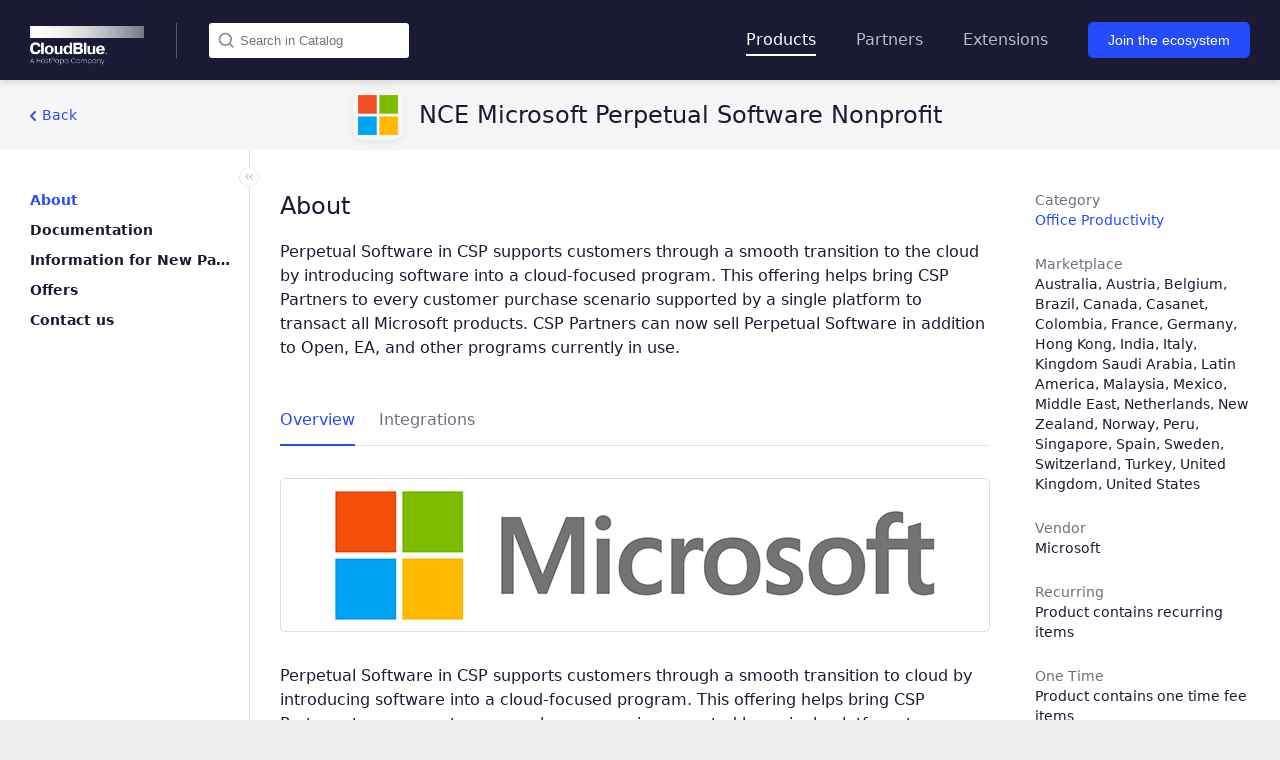

--- FILE ---
content_type: text/html; charset=UTF-8
request_url: https://catalog.cloudblue.com/products/nce-microsoft-perpetual-software-nonprofit/
body_size: 26930
content:
<!DOCTYPE html>

<html lang="en-US" style="">
<!--<![endif]-->
<head>
    <meta charset="utf-8">
    <meta name="viewport" content="width=device-width, initial-scale=1, shrink-to-fit=no, maximum-scale=5">
    <link rel="pingback" href="https://catalog.cloudblue.com/xmlrpc.php" />

    <title>
		NCE Microsoft Perpetual Software Nonprofit - CloudBlue | Catalog    </title>

	<link type="image/x-icon" href="https://catalog.cloudblue.com/wp-content/uploads/2025/10/cropped-connect.png" rel="Shortcut Icon">
	<meta name='robots' content='index, follow, max-image-preview:large, max-snippet:-1, max-video-preview:-1' />

	<!-- This site is optimized with the Yoast SEO plugin v20.13 - https://yoast.com/wordpress/plugins/seo/ -->
	<link rel="canonical" href="https://catalog.cloudblue.com/products/nce-microsoft-perpetual-software-nonprofit/" />
	<meta property="og:locale" content="en_US" />
	<meta property="og:type" content="article" />
	<meta property="og:title" content="NCE Microsoft Perpetual Software Nonprofit - CloudBlue" />
	<meta property="og:description" content="Perpetual Software in CSP supports customers through a smooth transition to the cloud by introducing software into a cloud-focused program. This offering helps bring CSP Partners to every customer purchase scenario supported by a single platform to transact all Microsoft products. CSP Partners can now sell Perpetual Software in addition to Open, EA, and other programs currently in use." />
	<meta property="og:url" content="https://catalog.cloudblue.com/products/nce-microsoft-perpetual-software-nonprofit/" />
	<meta property="og:site_name" content="CloudBlue" />
	<meta property="article:modified_time" content="2026-01-19T08:01:42+00:00" />
	<meta property="og:image" content="https://catalog.cloudblue.com/wp-content/uploads/2022/04/PRD-102-273-313-logo_NEXoztV.png" />
	<meta property="og:image:width" content="256" />
	<meta property="og:image:height" content="256" />
	<meta property="og:image:type" content="image/png" />
	<meta name="twitter:card" content="summary_large_image" />
	<script nonce="2bca7b5c11"  type="application/ld+json" class="yoast-schema-graph">{"@context":"https://schema.org","@graph":[{"@type":"WebPage","@id":"https://catalog.cloudblue.com/products/nce-microsoft-perpetual-software-nonprofit/","url":"https://catalog.cloudblue.com/products/nce-microsoft-perpetual-software-nonprofit/","name":"NCE Microsoft Perpetual Software Nonprofit - CloudBlue","isPartOf":{"@id":"https://catalog.cloudblue.com/#website"},"primaryImageOfPage":{"@id":"https://catalog.cloudblue.com/products/nce-microsoft-perpetual-software-nonprofit/#primaryimage"},"image":{"@id":"https://catalog.cloudblue.com/products/nce-microsoft-perpetual-software-nonprofit/#primaryimage"},"thumbnailUrl":"https://catalog.cloudblue.com/wp-content/uploads/2026/01/PRD-102-273-313-logo_NEXoztV.png","datePublished":"2022-01-11T08:03:24+00:00","dateModified":"2026-01-19T08:01:42+00:00","breadcrumb":{"@id":"https://catalog.cloudblue.com/products/nce-microsoft-perpetual-software-nonprofit/#breadcrumb"},"inLanguage":"en-US","potentialAction":[{"@type":"ReadAction","target":["https://catalog.cloudblue.com/products/nce-microsoft-perpetual-software-nonprofit/"]}]},{"@type":"ImageObject","inLanguage":"en-US","@id":"https://catalog.cloudblue.com/products/nce-microsoft-perpetual-software-nonprofit/#primaryimage","url":"https://catalog.cloudblue.com/wp-content/uploads/2026/01/PRD-102-273-313-logo_NEXoztV.png","contentUrl":"https://catalog.cloudblue.com/wp-content/uploads/2026/01/PRD-102-273-313-logo_NEXoztV.png","width":256,"height":256},{"@type":"BreadcrumbList","@id":"https://catalog.cloudblue.com/products/nce-microsoft-perpetual-software-nonprofit/#breadcrumb","itemListElement":[{"@type":"ListItem","position":1,"name":"Home","item":"https://catalog.cloudblue.com/"},{"@type":"ListItem","position":2,"name":"Products","item":"https://catalog.cloudblue.com/products/"},{"@type":"ListItem","position":3,"name":"NCE Microsoft Perpetual Software Nonprofit"}]},{"@type":"WebSite","@id":"https://catalog.cloudblue.com/#website","url":"https://catalog.cloudblue.com/","name":"CloudBlue","description":"CloudBlue","publisher":{"@id":"https://catalog.cloudblue.com/#organization"},"potentialAction":[{"@type":"SearchAction","target":{"@type":"EntryPoint","urlTemplate":"https://catalog.cloudblue.com/?s={search_term_string}"},"query-input":"required name=search_term_string"}],"inLanguage":"en-US"},{"@type":"Organization","@id":"https://catalog.cloudblue.com/#organization","name":"CloudBlue","url":"https://catalog.cloudblue.com/","logo":{"@type":"ImageObject","inLanguage":"en-US","@id":"https://catalog.cloudblue.com/#/schema/logo/image/","url":"https://catalog.cloudblue.com/wp-content/uploads/2025/10/CloudBlue-Logo-white-HP.png","contentUrl":"https://catalog.cloudblue.com/wp-content/uploads/2025/10/CloudBlue-Logo-white-HP.png","width":3396,"height":1158,"caption":"CloudBlue"},"image":{"@id":"https://catalog.cloudblue.com/#/schema/logo/image/"}}]}</script>
	<!-- / Yoast SEO plugin. -->


<link rel='dns-prefetch' href='//www.googletagmanager.com' />
<link rel='dns-prefetch' href='//maxcdn.bootstrapcdn.com' />
<link rel="alternate" type="application/rss+xml" title="CloudBlue &raquo; Feed" href="https://catalog.cloudblue.com/feed/" />
<link rel="alternate" type="application/rss+xml" title="CloudBlue &raquo; Comments Feed" href="https://catalog.cloudblue.com/comments/feed/" />
<link rel='stylesheet' id='wp-report-post-css' href='https://catalog.cloudblue.com/wp-content/plugins/wp-report-post/css/style.css' type='text/css' media='all' />
<link rel='stylesheet' id='remodal-css' href='https://catalog.cloudblue.com/wp-content/plugins/wp-report-post/lib/remodal/remodal.css' type='text/css' media='all' />
<link rel='stylesheet' id='connect-offers-css' href='https://catalog.cloudblue.com/wp-content/plugins/sync_module//offers-template/style.css' type='text/css' media='all' />
<link rel='stylesheet' id='wp-block-library-css' href='https://catalog.cloudblue.com/wp-includes/css/dist/block-library/style.min.css' type='text/css' media='all' />
<link rel='stylesheet' id='advanced-gutenberg-blocks-style-css' href='https://catalog.cloudblue.com/wp-content/plugins/advanced-gutenberg-blocks/dist/blocks.style.build.css' type='text/css' media='all' />
<link rel='stylesheet' id='add-image-border-style-css' href='https://catalog.cloudblue.com/wp-content/plugins/add-border-image-block/style.css' type='text/css' media='all' />
<style id='classic-theme-styles-inline-css' type='text/css'>
/*! This file is auto-generated */
.wp-block-button__link{color:#fff;background-color:#32373c;border-radius:9999px;box-shadow:none;text-decoration:none;padding:calc(.667em + 2px) calc(1.333em + 2px);font-size:1.125em}.wp-block-file__button{background:#32373c;color:#fff;text-decoration:none}
</style>
<style id='global-styles-inline-css' type='text/css'>
body{--wp--preset--color--black: #000000;--wp--preset--color--cyan-bluish-gray: #abb8c3;--wp--preset--color--white: #ffffff;--wp--preset--color--pale-pink: #f78da7;--wp--preset--color--vivid-red: #cf2e2e;--wp--preset--color--luminous-vivid-orange: #ff6900;--wp--preset--color--luminous-vivid-amber: #fcb900;--wp--preset--color--light-green-cyan: #7bdcb5;--wp--preset--color--vivid-green-cyan: #00d084;--wp--preset--color--pale-cyan-blue: #8ed1fc;--wp--preset--color--vivid-cyan-blue: #0693e3;--wp--preset--color--vivid-purple: #9b51e0;--wp--preset--gradient--vivid-cyan-blue-to-vivid-purple: linear-gradient(135deg,rgba(6,147,227,1) 0%,rgb(155,81,224) 100%);--wp--preset--gradient--light-green-cyan-to-vivid-green-cyan: linear-gradient(135deg,rgb(122,220,180) 0%,rgb(0,208,130) 100%);--wp--preset--gradient--luminous-vivid-amber-to-luminous-vivid-orange: linear-gradient(135deg,rgba(252,185,0,1) 0%,rgba(255,105,0,1) 100%);--wp--preset--gradient--luminous-vivid-orange-to-vivid-red: linear-gradient(135deg,rgba(255,105,0,1) 0%,rgb(207,46,46) 100%);--wp--preset--gradient--very-light-gray-to-cyan-bluish-gray: linear-gradient(135deg,rgb(238,238,238) 0%,rgb(169,184,195) 100%);--wp--preset--gradient--cool-to-warm-spectrum: linear-gradient(135deg,rgb(74,234,220) 0%,rgb(151,120,209) 20%,rgb(207,42,186) 40%,rgb(238,44,130) 60%,rgb(251,105,98) 80%,rgb(254,248,76) 100%);--wp--preset--gradient--blush-light-purple: linear-gradient(135deg,rgb(255,206,236) 0%,rgb(152,150,240) 100%);--wp--preset--gradient--blush-bordeaux: linear-gradient(135deg,rgb(254,205,165) 0%,rgb(254,45,45) 50%,rgb(107,0,62) 100%);--wp--preset--gradient--luminous-dusk: linear-gradient(135deg,rgb(255,203,112) 0%,rgb(199,81,192) 50%,rgb(65,88,208) 100%);--wp--preset--gradient--pale-ocean: linear-gradient(135deg,rgb(255,245,203) 0%,rgb(182,227,212) 50%,rgb(51,167,181) 100%);--wp--preset--gradient--electric-grass: linear-gradient(135deg,rgb(202,248,128) 0%,rgb(113,206,126) 100%);--wp--preset--gradient--midnight: linear-gradient(135deg,rgb(2,3,129) 0%,rgb(40,116,252) 100%);--wp--preset--font-size--small: 13px;--wp--preset--font-size--medium: 20px;--wp--preset--font-size--large: 36px;--wp--preset--font-size--x-large: 42px;--wp--preset--spacing--20: 0.44rem;--wp--preset--spacing--30: 0.67rem;--wp--preset--spacing--40: 1rem;--wp--preset--spacing--50: 1.5rem;--wp--preset--spacing--60: 2.25rem;--wp--preset--spacing--70: 3.38rem;--wp--preset--spacing--80: 5.06rem;--wp--preset--shadow--natural: 6px 6px 9px rgba(0, 0, 0, 0.2);--wp--preset--shadow--deep: 12px 12px 50px rgba(0, 0, 0, 0.4);--wp--preset--shadow--sharp: 6px 6px 0px rgba(0, 0, 0, 0.2);--wp--preset--shadow--outlined: 6px 6px 0px -3px rgba(255, 255, 255, 1), 6px 6px rgba(0, 0, 0, 1);--wp--preset--shadow--crisp: 6px 6px 0px rgba(0, 0, 0, 1);}:where(.is-layout-flex){gap: 0.5em;}:where(.is-layout-grid){gap: 0.5em;}body .is-layout-flow > .alignleft{float: left;margin-inline-start: 0;margin-inline-end: 2em;}body .is-layout-flow > .alignright{float: right;margin-inline-start: 2em;margin-inline-end: 0;}body .is-layout-flow > .aligncenter{margin-left: auto !important;margin-right: auto !important;}body .is-layout-constrained > .alignleft{float: left;margin-inline-start: 0;margin-inline-end: 2em;}body .is-layout-constrained > .alignright{float: right;margin-inline-start: 2em;margin-inline-end: 0;}body .is-layout-constrained > .aligncenter{margin-left: auto !important;margin-right: auto !important;}body .is-layout-constrained > :where(:not(.alignleft):not(.alignright):not(.alignfull)){max-width: var(--wp--style--global--content-size);margin-left: auto !important;margin-right: auto !important;}body .is-layout-constrained > .alignwide{max-width: var(--wp--style--global--wide-size);}body .is-layout-flex{display: flex;}body .is-layout-flex{flex-wrap: wrap;align-items: center;}body .is-layout-flex > *{margin: 0;}body .is-layout-grid{display: grid;}body .is-layout-grid > *{margin: 0;}:where(.wp-block-columns.is-layout-flex){gap: 2em;}:where(.wp-block-columns.is-layout-grid){gap: 2em;}:where(.wp-block-post-template.is-layout-flex){gap: 1.25em;}:where(.wp-block-post-template.is-layout-grid){gap: 1.25em;}.has-black-color{color: var(--wp--preset--color--black) !important;}.has-cyan-bluish-gray-color{color: var(--wp--preset--color--cyan-bluish-gray) !important;}.has-white-color{color: var(--wp--preset--color--white) !important;}.has-pale-pink-color{color: var(--wp--preset--color--pale-pink) !important;}.has-vivid-red-color{color: var(--wp--preset--color--vivid-red) !important;}.has-luminous-vivid-orange-color{color: var(--wp--preset--color--luminous-vivid-orange) !important;}.has-luminous-vivid-amber-color{color: var(--wp--preset--color--luminous-vivid-amber) !important;}.has-light-green-cyan-color{color: var(--wp--preset--color--light-green-cyan) !important;}.has-vivid-green-cyan-color{color: var(--wp--preset--color--vivid-green-cyan) !important;}.has-pale-cyan-blue-color{color: var(--wp--preset--color--pale-cyan-blue) !important;}.has-vivid-cyan-blue-color{color: var(--wp--preset--color--vivid-cyan-blue) !important;}.has-vivid-purple-color{color: var(--wp--preset--color--vivid-purple) !important;}.has-black-background-color{background-color: var(--wp--preset--color--black) !important;}.has-cyan-bluish-gray-background-color{background-color: var(--wp--preset--color--cyan-bluish-gray) !important;}.has-white-background-color{background-color: var(--wp--preset--color--white) !important;}.has-pale-pink-background-color{background-color: var(--wp--preset--color--pale-pink) !important;}.has-vivid-red-background-color{background-color: var(--wp--preset--color--vivid-red) !important;}.has-luminous-vivid-orange-background-color{background-color: var(--wp--preset--color--luminous-vivid-orange) !important;}.has-luminous-vivid-amber-background-color{background-color: var(--wp--preset--color--luminous-vivid-amber) !important;}.has-light-green-cyan-background-color{background-color: var(--wp--preset--color--light-green-cyan) !important;}.has-vivid-green-cyan-background-color{background-color: var(--wp--preset--color--vivid-green-cyan) !important;}.has-pale-cyan-blue-background-color{background-color: var(--wp--preset--color--pale-cyan-blue) !important;}.has-vivid-cyan-blue-background-color{background-color: var(--wp--preset--color--vivid-cyan-blue) !important;}.has-vivid-purple-background-color{background-color: var(--wp--preset--color--vivid-purple) !important;}.has-black-border-color{border-color: var(--wp--preset--color--black) !important;}.has-cyan-bluish-gray-border-color{border-color: var(--wp--preset--color--cyan-bluish-gray) !important;}.has-white-border-color{border-color: var(--wp--preset--color--white) !important;}.has-pale-pink-border-color{border-color: var(--wp--preset--color--pale-pink) !important;}.has-vivid-red-border-color{border-color: var(--wp--preset--color--vivid-red) !important;}.has-luminous-vivid-orange-border-color{border-color: var(--wp--preset--color--luminous-vivid-orange) !important;}.has-luminous-vivid-amber-border-color{border-color: var(--wp--preset--color--luminous-vivid-amber) !important;}.has-light-green-cyan-border-color{border-color: var(--wp--preset--color--light-green-cyan) !important;}.has-vivid-green-cyan-border-color{border-color: var(--wp--preset--color--vivid-green-cyan) !important;}.has-pale-cyan-blue-border-color{border-color: var(--wp--preset--color--pale-cyan-blue) !important;}.has-vivid-cyan-blue-border-color{border-color: var(--wp--preset--color--vivid-cyan-blue) !important;}.has-vivid-purple-border-color{border-color: var(--wp--preset--color--vivid-purple) !important;}.has-vivid-cyan-blue-to-vivid-purple-gradient-background{background: var(--wp--preset--gradient--vivid-cyan-blue-to-vivid-purple) !important;}.has-light-green-cyan-to-vivid-green-cyan-gradient-background{background: var(--wp--preset--gradient--light-green-cyan-to-vivid-green-cyan) !important;}.has-luminous-vivid-amber-to-luminous-vivid-orange-gradient-background{background: var(--wp--preset--gradient--luminous-vivid-amber-to-luminous-vivid-orange) !important;}.has-luminous-vivid-orange-to-vivid-red-gradient-background{background: var(--wp--preset--gradient--luminous-vivid-orange-to-vivid-red) !important;}.has-very-light-gray-to-cyan-bluish-gray-gradient-background{background: var(--wp--preset--gradient--very-light-gray-to-cyan-bluish-gray) !important;}.has-cool-to-warm-spectrum-gradient-background{background: var(--wp--preset--gradient--cool-to-warm-spectrum) !important;}.has-blush-light-purple-gradient-background{background: var(--wp--preset--gradient--blush-light-purple) !important;}.has-blush-bordeaux-gradient-background{background: var(--wp--preset--gradient--blush-bordeaux) !important;}.has-luminous-dusk-gradient-background{background: var(--wp--preset--gradient--luminous-dusk) !important;}.has-pale-ocean-gradient-background{background: var(--wp--preset--gradient--pale-ocean) !important;}.has-electric-grass-gradient-background{background: var(--wp--preset--gradient--electric-grass) !important;}.has-midnight-gradient-background{background: var(--wp--preset--gradient--midnight) !important;}.has-small-font-size{font-size: var(--wp--preset--font-size--small) !important;}.has-medium-font-size{font-size: var(--wp--preset--font-size--medium) !important;}.has-large-font-size{font-size: var(--wp--preset--font-size--large) !important;}.has-x-large-font-size{font-size: var(--wp--preset--font-size--x-large) !important;}
.wp-block-navigation a:where(:not(.wp-element-button)){color: inherit;}
:where(.wp-block-post-template.is-layout-flex){gap: 1.25em;}:where(.wp-block-post-template.is-layout-grid){gap: 1.25em;}
:where(.wp-block-columns.is-layout-flex){gap: 2em;}:where(.wp-block-columns.is-layout-grid){gap: 2em;}
.wp-block-pullquote{font-size: 1.5em;line-height: 1.6;}
</style>
<link rel='stylesheet' id='contact-form-7-css' href='https://catalog.cloudblue.com/wp-content/plugins/contact-form-7/includes/css/styles.css' type='text/css' media='all' />
<link rel='stylesheet' id='afpv-front-css' href='https://catalog.cloudblue.com/wp-content/plugins/product-video-for-woocommerce/front/css/afpv_front.css' type='text/css' media='all' />
<link rel='stylesheet' id='photoswipe-css' href='https://catalog.cloudblue.com/wp-content/plugins/woocommerce/assets/css/photoswipe/photoswipe.min.css' type='text/css' media='all' />
<link rel='stylesheet' id='photoswipe-default-skin-css' href='https://catalog.cloudblue.com/wp-content/plugins/woocommerce/assets/css/photoswipe/default-skin/default-skin.min.css' type='text/css' media='all' />
<link rel='stylesheet' id='woocommerce-layout-css' href='https://catalog.cloudblue.com/wp-content/plugins/woocommerce/assets/css/woocommerce-layout.css' type='text/css' media='all' />
<style id='woocommerce-layout-inline-css' type='text/css'>

	.infinite-scroll .woocommerce-pagination {
		display: none;
	}
</style>
<link rel='stylesheet' id='woocommerce-smallscreen-css' href='https://catalog.cloudblue.com/wp-content/plugins/woocommerce/assets/css/woocommerce-smallscreen.css' type='text/css' media='only screen and (max-width: 768px)' />
<link rel='stylesheet' id='woocommerce-general-css' href='https://catalog.cloudblue.com/wp-content/plugins/woocommerce/assets/css/woocommerce.css' type='text/css' media='all' />
<style id='woocommerce-inline-inline-css' type='text/css'>
.woocommerce form .form-row .required { visibility: visible; }
</style>
<link rel='stylesheet' id='dashicons-css' href='https://catalog.cloudblue.com/wp-includes/css/dashicons.min.css' type='text/css' media='all' />
<link rel='stylesheet' id='woocommerce-addons-css-css' href='https://catalog.cloudblue.com/wp-content/plugins/woocommerce-product-addons/assets/css/frontend.css' type='text/css' media='all' />
<link rel='stylesheet' id='cf7mls-css' href='https://catalog.cloudblue.com/wp-content/plugins/cf7-multi-step/assets/frontend/css/cf7mls.css' type='text/css' media='all' />
<link rel='stylesheet' id='cf7mls_animate-css' href='https://catalog.cloudblue.com/wp-content/plugins/cf7-multi-step/assets/frontend/animate/animate.min.css' type='text/css' media='all' />
<link rel='stylesheet' id='search-filter-plugin-styles-css' href='https://catalog.cloudblue.com/wp-content/plugins/search-filter-pro/public/assets/css/search-filter.min.css' type='text/css' media='all' />
<link rel='stylesheet' id='bootstrap-css' href='https://catalog.cloudblue.com/wp-content/themes/CloudBlue-Catalog/css/bootstrap-custom.css' type='text/css' media='all' />
<link rel='stylesheet' id='slick-css' href='https://catalog.cloudblue.com/wp-content/themes/CloudBlue-Catalog/css/slick.css' type='text/css' media='all' />
<link rel='stylesheet' id='swipebox-css' href='https://catalog.cloudblue.com/wp-content/themes/CloudBlue-Catalog/css/swipebox.css' type='text/css' media='all' />
<link rel='stylesheet' id='style-css' href='https://catalog.cloudblue.com/wp-content/themes/CloudBlue-Catalog/style.css' type='text/css' media='all' />
<link rel='stylesheet' id='font-awesome-css' href='//maxcdn.bootstrapcdn.com/font-awesome/4.3.0/css/font-awesome.min.css' type='text/css' media='all' />
<link rel='stylesheet' id='dkpdf-frontend-css' href='https://catalog.cloudblue.com/wp-content/plugins/dk-pdf/assets/css/frontend.css' type='text/css' media='all' />
<script nonce="2bca7b5c11"  type='text/javascript' src='https://catalog.cloudblue.com/wp-includes/js/jquery/jquery.min.js' id='jquery-core-js'></script>
<script nonce="2bca7b5c11"  type='text/javascript' src='https://catalog.cloudblue.com/wp-includes/js/jquery/jquery-migrate.min.js' id='jquery-migrate-js'></script>
<script nonce="2bca7b5c11"  type='text/javascript' src='https://catalog.cloudblue.com/wp-content/plugins/wp-report-post/lib/remodal/remodal.js' id='remodal-js'></script>
<script nonce="2bca7b5c11"  id="google-analytics-opt-out-js-after" type="text/javascript">
			var gaProperty = 'G-TPJXDTQ0LY';
			var disableStr = 'ga-disable-' + gaProperty;
			if ( document.cookie.indexOf( disableStr + '=true' ) > -1 ) {
				window[disableStr] = true;
			}
			function gaOptout() {
				document.cookie = disableStr + '=true; expires=Thu, 31 Dec 2099 23:59:59 UTC; path=/';
				window[disableStr] = true;
			}
</script>
<script nonce="2bca7b5c11"  type='text/javascript' async src='https://www.googletagmanager.com/gtag/js?id=G-TPJXDTQ0LY' id='google-tag-manager-js'></script>
<script nonce="2bca7b5c11"  id="google-tag-manager-js-after" type="text/javascript">
		window.dataLayer = window.dataLayer || [];
		function gtag(){dataLayer.push(arguments);}
		gtag('js', new Date());
		gtag('set', 'developer_id.dOGY3NW', true);

		gtag('config', 'G-TPJXDTQ0LY', {
			'allow_google_signals': false,
			'link_attribution': false,
			'anonymize_ip': true,
			'linker':{
				'domains': [],
				'allow_incoming': false,
			},
			'custom_map': {
				'dimension1': 'logged_in'
			},
			'logged_in': 'no'
		} );

		
		
</script>
<script nonce="2bca7b5c11"  type='text/javascript' id='tc_csca-country-auto-script-js-extra'>
/* <![CDATA[ */
var tc_csca_auto_ajax = {"ajax_url":"https:\/\/catalog.cloudblue.com\/wp-admin\/admin-ajax.php","nonce":"03f977e025"};
/* ]]> */
</script>
<script nonce="2bca7b5c11"  type='text/javascript' src='https://catalog.cloudblue.com/wp-content/plugins/country-state-city-auto-dropdown/assets/js/script.js' id='tc_csca-country-auto-script-js'></script>
<script nonce="2bca7b5c11"  type='text/javascript' src='https://catalog.cloudblue.com/wp-content/plugins/product-video-for-woocommerce/front/js/html5lightbox.js' id='html5lightbox-js'></script>
<script nonce="2bca7b5c11"  type='text/javascript' src='https://catalog.cloudblue.com/wp-content/plugins/product-video-for-woocommerce/front/js/afpv_front.js' id='afpv-front-js'></script>
<script nonce="2bca7b5c11"  type='text/javascript' src='https://catalog.cloudblue.com/wp-content/plugins/woocommerce/assets/js/zoom/jquery.zoom.min.js' id='zoom-js' defer data-wp-strategy='defer'></script>
<script nonce="2bca7b5c11"  type='text/javascript' src='https://catalog.cloudblue.com/wp-content/plugins/woocommerce/assets/js/flexslider/jquery.flexslider.min.js' id='flexslider-js' defer data-wp-strategy='defer'></script>
<script nonce="2bca7b5c11"  type='text/javascript' src='https://catalog.cloudblue.com/wp-content/plugins/woocommerce/assets/js/photoswipe/photoswipe.min.js' id='photoswipe-js' defer data-wp-strategy='defer'></script>
<script nonce="2bca7b5c11"  type='text/javascript' src='https://catalog.cloudblue.com/wp-content/plugins/woocommerce/assets/js/photoswipe/photoswipe-ui-default.min.js' id='photoswipe-ui-default-js' defer data-wp-strategy='defer'></script>
<script nonce="2bca7b5c11"  type='text/javascript' id='wc-single-product-js-extra'>
/* <![CDATA[ */
var wc_single_product_params = {"i18n_required_rating_text":"Please select a rating","review_rating_required":"yes","flexslider":{"rtl":false,"animation":"slide","smoothHeight":true,"directionNav":false,"controlNav":"thumbnails","slideshow":false,"animationSpeed":500,"animationLoop":false,"allowOneSlide":false},"zoom_enabled":"1","zoom_options":[],"photoswipe_enabled":"1","photoswipe_options":{"shareEl":false,"closeOnScroll":false,"history":false,"hideAnimationDuration":0,"showAnimationDuration":0},"flexslider_enabled":"1"};
/* ]]> */
</script>
<script nonce="2bca7b5c11"  type='text/javascript' src='https://catalog.cloudblue.com/wp-content/plugins/woocommerce/assets/js/frontend/single-product.min.js' id='wc-single-product-js' defer data-wp-strategy='defer'></script>
<script nonce="2bca7b5c11"  type='text/javascript' src='https://catalog.cloudblue.com/wp-content/plugins/woocommerce/assets/js/jquery-blockui/jquery.blockUI.min.js' id='jquery-blockui-js' defer data-wp-strategy='defer'></script>
<script nonce="2bca7b5c11"  type='text/javascript' src='https://catalog.cloudblue.com/wp-content/plugins/woocommerce/assets/js/js-cookie/js.cookie.min.js' id='js-cookie-js' defer data-wp-strategy='defer'></script>
<script nonce="2bca7b5c11"  type='text/javascript' id='woocommerce-js-extra'>
/* <![CDATA[ */
var woocommerce_params = {"ajax_url":"\/wp-admin\/admin-ajax.php","wc_ajax_url":"\/?wc-ajax=%%endpoint%%"};
/* ]]> */
</script>
<script nonce="2bca7b5c11"  type='text/javascript' src='https://catalog.cloudblue.com/wp-content/plugins/woocommerce/assets/js/frontend/woocommerce.min.js' id='woocommerce-js' defer data-wp-strategy='defer'></script>
<script nonce="2bca7b5c11"  type='text/javascript' id='search-filter-plugin-build-js-extra'>
/* <![CDATA[ */
var SF_LDATA = {"ajax_url":"https:\/\/catalog.cloudblue.com\/wp-admin\/admin-ajax.php","home_url":"https:\/\/catalog.cloudblue.com\/","extensions":[]};
/* ]]> */
</script>
<script nonce="2bca7b5c11"  type='text/javascript' src='https://catalog.cloudblue.com/wp-content/plugins/search-filter-pro/public/assets/js/search-filter-build.min.js' id='search-filter-plugin-build-js'></script>
<script nonce="2bca7b5c11"  type='text/javascript' src='https://catalog.cloudblue.com/wp-content/plugins/search-filter-pro/public/assets/js/chosen.jquery.min.js' id='search-filter-plugin-chosen-js'></script>
<!-- This site uses the Better Analytics plugin.  https://marketplace.digitalpoint.com/better-analytics.3354/item -->
<script nonce="2bca7b5c11"  type='text/javascript' src='https://catalog.cloudblue.com/wp-content/plugins/better-analytics/js/loader.php?ver=1.2.7.js' ></script><link rel="https://api.w.org/" href="https://catalog.cloudblue.com/wp-json/" /><link rel="alternate" type="application/json" href="https://catalog.cloudblue.com/wp-json/wp/v2/product/7711" /><link rel="EditURI" type="application/rsd+xml" title="RSD" href="https://catalog.cloudblue.com/xmlrpc.php?rsd" />
<link rel='shortlink' href='https://catalog.cloudblue.com/?p=7711' />
<link rel="alternate" type="application/json+oembed" href="https://catalog.cloudblue.com/wp-json/oembed/1.0/embed?url=https%3A%2F%2Fcatalog.cloudblue.com%2Fproducts%2Fnce-microsoft-perpetual-software-nonprofit%2F" />
<link rel="alternate" type="text/xml+oembed" href="https://catalog.cloudblue.com/wp-json/oembed/1.0/embed?url=https%3A%2F%2Fcatalog.cloudblue.com%2Fproducts%2Fnce-microsoft-perpetual-software-nonprofit%2F&#038;format=xml" />
<style type="text/css">div[id^="wpcf7-f9248"] button.cf7mls_next {   }div[id^="wpcf7-f9248"] button.cf7mls_back {   }div[id^="wpcf7-f3461"] button.cf7mls_next {   }div[id^="wpcf7-f3461"] button.cf7mls_back {   }div[id^="wpcf7-f3404"] button.cf7mls_next {   }div[id^="wpcf7-f3404"] button.cf7mls_back {   }</style>		<script nonce="2bca7b5c11" >
			document.documentElement.className = document.documentElement.className.replace( 'no-js', 'js' );
		</script>
				<style>
			.no-js img.lazyload { display: none; }
			figure.wp-block-image img.lazyloading { min-width: 150px; }
							.lazyload, .lazyloading { opacity: 0; }
				.lazyloaded {
					opacity: 1;
					transition: opacity 400ms;
					transition-delay: 0ms;
				}
					</style>
			<script nonce="2bca7b5c11"  type="text/javascript">
        var theme_directory = "https://catalog.cloudblue.com/wp-content/themes/CloudBlue-Catalog";
	</script>
	<noscript><style>.woocommerce-product-gallery{ opacity: 1 !important; }</style></noscript>
	<link rel="icon" href="https://catalog.cloudblue.com/wp-content/uploads/2025/10/cropped-connect-32x32.png" sizes="32x32" />
<link rel="icon" href="https://catalog.cloudblue.com/wp-content/uploads/2025/10/cropped-connect-192x192.png" sizes="192x192" />
<link rel="apple-touch-icon" href="https://catalog.cloudblue.com/wp-content/uploads/2025/10/cropped-connect-180x180.png" />
<meta name="msapplication-TileImage" content="https://catalog.cloudblue.com/wp-content/uploads/2025/10/cropped-connect-270x270.png" />
</head>

<body class="product-template-default single single-product postid-7711 wp-custom-logo theme-CloudBlue-Catalog woocommerce woocommerce-page woocommerce-no-js" data-spy="scroll" data-target="#toc">
<script nonce="2bca7b5c11" >
    jQuery(document).ready(function(){
        var url = "https://catalog.cloudblue.com/wp-content/themes/CloudBlue-Catalog/inc/sort-resources.php";
        jQuery('#nestable').nestable({
            group: 1
        }).on('change', function(){
            var parent_id_array = new Array(),
                page_id_array = new Array();
            jQuery('#nestable li').each(function(event, ui){
                parent_id_array.push(jQuery(this).parent().parent().attr("data-id"));
                page_id_array.push(jQuery(this).attr("data-id"));
            });
            jQuery.ajax({
                url: url,
                method:"POST",
                data:{page_id_array:page_id_array, parent_id_array:parent_id_array},
                success:function(data)
                {
                    //alert(data);
                }
            });
        });
    });
</script>

<header id="main-header" class="w-100 bg-dark">
    <div id="header" class="container d-flex h-100">
        <div class="row align-items-center justify-content-between h-100 w-100 m-0">
            <div id="header-left" class="col p-0 d-flex align-items-center">
                <!-- Logo -->
									<a href="https://catalog.cloudblue.com/" class="custom-logo-link" rel="home"><img width="3396" height="1158" src="https://catalog.cloudblue.com/wp-content/uploads/2025/10/CloudBlue-Logo-white-HP.png" class="custom-logo" alt="CloudBlue" decoding="async" fetchpriority="high" srcset="https://catalog.cloudblue.com/wp-content/uploads/2025/10/CloudBlue-Logo-white-HP.png 3396w, https://catalog.cloudblue.com/wp-content/uploads/2025/10/CloudBlue-Logo-white-HP-150x51.png 150w, https://catalog.cloudblue.com/wp-content/uploads/2025/10/CloudBlue-Logo-white-HP-85x29.png 85w, https://catalog.cloudblue.com/wp-content/uploads/2025/10/CloudBlue-Logo-white-HP-150x51@2x.png 300w, https://catalog.cloudblue.com/wp-content/uploads/2025/10/CloudBlue-Logo-white-HP-85x29@2x.png 170w" sizes="(max-width: 3396px) 100vw, 3396px" /></a>				                <div id="top-search">
                    <input type="text" name="search" id="header-search" autocomplete="off" placeholder="Search in Catalog" onkeyup="if ( event.keyCode == 27 ) this.value=''">
                    <div class="clear-search"><div></div></div>
                </div>
            </div>
            <div id="header-right" class="col-auto p-0 d-flex align-items-center">
				<ul id="menu-header" class="d-none d-lg-inline-flex align-items-center list-unstyled font-light"><li id="menu-item-709" class="products-nav menu-item menu-item-type-post_type menu-item-object-page current_page_parent menu-item-709"><a href="https://catalog.cloudblue.com/products/">Products</a></li>
<li id="menu-item-3426" class="partners-nav menu-item menu-item-type-post_type menu-item-object-page menu-item-3426"><a href="https://catalog.cloudblue.com/partners/">Partners</a></li>
<li id="menu-item-3427" class="extensions-nav menu-item menu-item-type-post_type menu-item-object-page menu-item-3427"><a href="https://catalog.cloudblue.com/extensions/">Extensions</a></li>
</ul>				                <!-- Responsive menu btn -->
                <div id="menu-btn" class="menu-btn menu-btn--squeeze d-block d-lg-none">
                    <span class="icon-bar"></span>
                    <span class="icon-bar"></span>
                    <img height="21" width="21" src="https://catalog.cloudblue.com/wp-content/themes/CloudBlue-Catalog/img/close-menu.svg" alt="Close menu">
                </div>
                <!-- Main menu -->
                <div id="header-menu" class="d-none d-lg-flex align-items-center text-uppercase">
					                        <a class="no-style" href="https://www.cloudblue.com/connect/signup?utm_campaign=Midmarket&utm_medium=Web-CB&utm_source=Elq-body&utm_content=CBCatHeader">
                            <button class="btn-primary">Join the ecosystem</button>
                        </a>
					                </div>
                <!-- My account icon -->
				            </div>
        </div>
    </div>
    <!-- Responsive menu -->
    <div id="mobile-menu" class="d-block bg-dark text-white d-lg-none w-100 font-bold">
        <div class="container-fluid py-5 h-100">
            <div class="row pb-5 justify-content-sm-center h-100 align-items-center">
                <div class="col-12 list-unstyled" style="padding: 0 40px;">
					<ul id="responsive-menu" class="menu"><li class="products-nav menu-item menu-item-type-post_type menu-item-object-page current_page_parent menu-item-709"><a href="https://catalog.cloudblue.com/products/">Products</a></li>
<li class="partners-nav menu-item menu-item-type-post_type menu-item-object-page menu-item-3426"><a href="https://catalog.cloudblue.com/partners/">Partners</a></li>
<li class="extensions-nav menu-item menu-item-type-post_type menu-item-object-page menu-item-3427"><a href="https://catalog.cloudblue.com/extensions/">Extensions</a></li>
</ul>                    <a class="no-style" href="https://www.cloudblue.com/connect/signup?utm_campaign=Midmarket&utm_medium=Web-CB&utm_source=Elq-body&utm_content=CBCatHeader">
                        <button class="btn-primary">Join the ecosystem</button>
                    </a>
                </div>
                <div id="menu-footer" style="padding: 24px 40px;">
                    <a href="https://www.cloudblue.com/">
						Go to CloudBlue website                        <img class="icon" src="https://catalog.cloudblue.com/wp-content/themes/CloudBlue-Catalog/img/external-link.svg" alt="Go to CloudBlue website">
                    </a>
                </div>
            </div>
        </div>
    </div>
</header>
<div id="search-results">
    <div id="search-loader" class="justify-content-center align-items-center">
        <img src="https://catalog.cloudblue.com/wp-content/themes/CloudBlue-Catalog/img/loader.svg" alt="Loading">
    </div>
    <div id="search-content"></div>
    <div class="close-search"></div>
</div>
<script nonce="2bca7b5c11" >
    jQuery(document).ready(function(){
        function delay(callback, ms) {
            var timer = 0;
            return function() {
                var context = this, args = arguments;
                clearTimeout(timer);
                timer = setTimeout(function () {
                    callback.apply(context, args);
                }, ms || 0);
            };
        }

        jQuery('#header-search').focus(function(){
            jQuery('#top-search').addClass('focus');
            jQuery('#top-search .clear-search').addClass('active');
            jQuery('#top-search .clear-search div').show();
        });

        jQuery('#header-search').keyup(delay(function (e) {
            jQuery('.web-wrap, footer').addClass( "blur" );
            jQuery('#search-results, #search-loader').show();
            jQuery('#search-content').hide();
            if(!jQuery('#header-search').val()){
                jQuery('#top-search').removeClass('focus');
                jQuery('#top-search .clear-search').removeClass('active');
                jQuery('#top-search .clear-search div').hide();
                jQuery('.blur').removeClass('blur');
                jQuery('#search-results').hide();
                jQuery('#header-search').blur();
            }
            jQuery.ajax({
                url: 'https://catalog.cloudblue.com/wp-content/themes/CloudBlue-Catalog/inc/search-ajax.php',
                type: 'POST',
                data: { action: 'data_fetch', search: jQuery('#header-search').val(), type: jQuery('#header-search').attr('name') },
                success: function(data) {
                    jQuery(' #search-loader').hide();
                    jQuery('#search-content').show();
                    jQuery('#search-content').html( data );
                    jQuery('#search-content').animate({ scrollTop: (0) }, 0);
                }
            });
        }, 500));
        jQuery('.close-search, #top-search .clear-search').click(function(){
            jQuery('#top-search .clear-search').removeClass('active');
            jQuery('#top-search .clear-search div').hide();
            jQuery('.blur').removeClass('blur');
            jQuery('#search-results').hide();
            jQuery('#header-search').val('');
            jQuery('#top-search').removeClass('focus');
        });
    });
</script>
<div class="web-wrap bg-body position-relative w-100">
    <div class="overlay-wrap h-100 w-100"></div>
	

	
	<form class="d-none" id="y-pos" method="post" style="position: fixed; top: 100px; z-index: 9;">
	<input name="contact_us" type="hidden" value="false">
    <input name="empty_resources" type="hidden" value="false">
    <input name="empty_offers" type="hidden" value="false">
    <input type="submit" value="submit">
</form>

<script nonce="2bca7b5c11" >

    jQuery(document).ready(function() {
        jQuery("#nestable li.current_page_item > a").removeAttr('data-href');
        jQuery("#nestable li a[data-href^='http']").each(function () {
            jQuery(this).on('mouseover', function () {
                jQuery("#y-pos").attr("action", jQuery(this).attr('data-href'));
            });
            jQuery(this).on('click', function () {
                jQuery("#y-pos").submit();

            });
        });
        jQuery("#nestable li.contact-item").on('mouseover', function () {
            jQuery("input[name='contact_us']").attr("value", true);
        });
        jQuery("#nestable li.contact-item").on('mouseout', function () {
            jQuery("input[name='contact_us']").attr("value", false);
        });
        jQuery("#nestable li.empty-resources").on('mouseover', function () {
            jQuery("input[name='empty_resources']").attr("value", true);
        });
        jQuery("#nestable li.empty-resources").on('mouseout', function () {
            jQuery("input[name='empty_resources']").attr("value", false);
        });
        jQuery("#nestable li.empty-offers").on('mouseover', function () {
            jQuery("input[name='empty_offers']").attr("value", true);
        });
        jQuery("#nestable li.empty-offers").on('mouseout', function () {
            jQuery("input[name='empty_offers']").attr("value", false);
        });
    });

    // Contact us form
    jQuery(document).ready(function() {
        if(jQuery('#hidden-url').length){
            var locationField = document.getElementById('hidden-url');
            locationField.value = location.protocol + '//' + location.host + location.pathname;
        }
        if(jQuery('.contact-us-wrapper .cf7mls_next').length) {
            jQuery('.contact-us-wrapper:not(.contact-partner-wrapper) .cf7mls_next').addClass('disabled');
            jQuery('.privacy-policy input').change(function() {
                if(this.checked) {
                    jQuery('.contact-us-wrapper .cf7mls_next').removeClass('disabled');
                } else {
                    jQuery('.contact-us-wrapper .cf7mls_next').addClass('disabled');
                }
            });
        }
        jQuery('.privacy-checkbox input[type=checkbox]').click(function(){
            jQuery('#product-content .cf7mls_next').toggleClass('disabled');
        });
    });

</script>
<div class="single-hero bg-light container-fluid ">
	<div class="row hero-text justify-content-center align-items-center text-center h-100">
		<div class="container d-flex align-items-center justify-content-between">
            <div style="width: 220px;" id="product-breadcrumb">
	                                <a class="back-btn" href="/browse/products">
			            Back                    </a>
	                        </div>
            <div class="col-lg col-12 d-flex justify-content-md-center p-0">
                <div class="hero-img">
		            			            <img width="85" height="85" src="https://catalog.cloudblue.com/wp-content/uploads/2026/01/PRD-102-273-313-logo_NEXoztV-85x85.png" class="extension-img hero-logo wp-post-image" alt="" decoding="async" srcset="https://catalog.cloudblue.com/wp-content/uploads/2026/01/PRD-102-273-313-logo_NEXoztV-85x85.png 85w, https://catalog.cloudblue.com/wp-content/uploads/2026/01/PRD-102-273-313-logo_NEXoztV-150x150.png 150w, https://catalog.cloudblue.com/wp-content/uploads/2026/01/PRD-102-273-313-logo_NEXoztV.png 256w, https://catalog.cloudblue.com/wp-content/uploads/2026/01/PRD-102-273-313-logo_NEXoztV-85x85@2x.png 170w" sizes="(max-width: 85px) 100vw, 85px" />		                            </div>
                <div class="title">NCE Microsoft Perpetual Software Nonprofit</div>
            </div>
            <div style="width: 230px;"></div>
		</div>
	</div>
</div>

<div class="clipboard-text">Copied to clipboard</div>    <div class="resources-nav d-lg-none container-fluid">
        <div class="close-nav"></div>
        <div class="row m-sm-0">
            <div class="col-12">
                <div class="dd" id="nestable">
                    <ol class="dd-list">
                        <li class="current_page_item about-item">
                            <a data-href="https://catalog.cloudblue.com/products/nce-microsoft-perpetual-software-nonprofit/">About</a>
                        </li>
                        <!-- Resources related to current extension -->
						<script nonce="2bca7b5c11"  src="https://catalog.cloudblue.com/wp-content/themes/CloudBlue-Catalog/js/clipboard.min.js"></script>
<li class="dd-item page_item page-item-10007 page-item-publish ">
								<a data-href="https://catalog.cloudblue.com/products/nce-microsoft-perpetual-software-nonprofit/documentation/"> <div class="short-title" title="Documentation"><span>Documentation</span></div></a></li>
<li class="dd-item page_item page-item-10057 page-item-publish ">
								<a data-href="https://catalog.cloudblue.com/products/nce-microsoft-perpetual-software-nonprofit/information-for-new-partners-2/"> <div class="short-title" title="Information for New Partners"><span>Information for New Partners</span></div></a></li>
						<!--
                            <li  class="add-resource">
                                <a class="form-btn" data-toggle="modal" data-target="#modal-wrapper">
						                                            </a>
                            </li>
			            -->                    </ol>
                </div>
            </div>
        </div>
    </div>
    <div id="product-page"  class="container pb extension-page ">
        <div class="row m-lg-0">

					
			<div class="woocommerce-notices-wrapper"></div><div id="product-7711" class="w-100">
    <div class="row m-0">
        <div class="d-none d-lg-block" id="product-left">
            <div class="sidebar-sticky">
                <div class="collapse-sidebar d-none d-lg-block"></div>
                <div class="dd" id="nestable">
                    <ol class="dd-list">
                        <li class="current_page_item about-item">
                            <a data-href="https://catalog.cloudblue.com/products/nce-microsoft-perpetual-software-nonprofit/">About</a>
                        </li>
                        <!-- Resources related to current extension -->
	                    <li class="dd-item page_item page-item-10007 page-item-publish ">
								<a data-href="https://catalog.cloudblue.com/products/nce-microsoft-perpetual-software-nonprofit/documentation/"> <div class="short-title" title="Documentation"><span>Documentation</span></div></a></li>
<li class="dd-item page_item page-item-10057 page-item-publish ">
								<a data-href="https://catalog.cloudblue.com/products/nce-microsoft-perpetual-software-nonprofit/information-for-new-partners-2/"> <div class="short-title" title="Information for New Partners"><span>Information for New Partners</span></div></a></li>
	                    	                                                <li class="dd-item page_item empty-offers ">
                                <a data-href="https://catalog.cloudblue.com/products/nce-microsoft-perpetual-software-nonprofit/#offers" data-empty="true">Offers</a>
                            </li>
                                                <li class="contact-item ">
                            <a data-href="https://catalog.cloudblue.com/products/nce-microsoft-perpetual-software-nonprofit/#contact-us" data-contact="true">Contact us</a>
                        </li>
                    </ol>
                </div>
            </div>
        </div>
        <div id="product-content" class="col px-lg-0">
	                        <div class="content-wrapper">
                    <h2 class="title">About</h2>
                    <div id="short-description">
		                Perpetual Software in CSP supports customers through a smooth transition to the cloud by introducing software into a cloud-focused program. This offering helps bring CSP Partners to every customer purchase scenario supported by a single platform to transact all Microsoft products. CSP Partners can now sell Perpetual Software in addition to Open, EA, and other programs currently in use.                    </div>
                    <div id="product-tabs">
                        <ul id="tabs-nav">
                            <li class="active">Overview</li>
                            <li>Integrations</li>
	                                                </ul>

                        <div id="tabs-content">

                            <div id="tab-overview" class="tab-wrapper">
                                <div class="product-gallery slider-for">
					                                                        <div>
                                            <a href="https://catalog.cloudblue.com/wp-content/uploads/2026/01/media-2.png" rel="gallery-1" class="swipebox" data-width="900" data-height="600">
                                                <div class="slide-img">
                                                    <img src="https://catalog.cloudblue.com/wp-content/uploads/2026/01/media-2.png" alt="NCE Microsoft Perpetual Software Nonprofit">
                                                </div>
                                            </a>
                                        </div>
					                                                </div>

				                                                    <div class="product-thumbs slider-nav hidden">
						                                                            <div class="thumb-img">
                                                <img src="https://catalog.cloudblue.com/wp-content/uploads/2026/01/media-2-150x32.png" alt="NCE Microsoft Perpetual Software Nonprofit">
                                            </div>
						                                                    </div>
				                                                <div id="main-content" class="hidden">
                                    <div>
						                <p>Perpetual Software in CSP supports customers through a smooth transition to cloud by introducing software into a cloud-focused program. This offering helps bring CSP Partners to every customer purchase scenario supported by a single platform to transact all Microsoft products. CSP Partners can now sell Perpetual Software in addition to Open, EA, and other programs currently in use.</p>
                                    </div>
                                </div>
                                <div class="text-primary show-content" style="display: none;">
                                    <span>Show more</span>
                                    <span>Show less</span>
                                </div>
                            </div>
                            <div id="tab-integrations" class="tab-wrapper">
				                <div class='integrations-list'><div class='col-md-6 tab-item position-relative'><div class='product-item d-flex align-items-start'><a href='https://catalog.cloudblue.com/extensions/microsoft-azure-marketplace/' class='full-link'></a><img src='https://catalog.cloudblue.com/wp-content/uploads/2021/12/icon_CdpH3Tf-85x85.png' alt='Microsoft Azure Marketplace'><div>Microsoft Azure Marketplace<span>Find, try, and buy apps on Azure Marketplace.</span></div></div></div><div class='col-md-6 tab-item position-relative'><div class='product-item d-flex align-items-start'><a href='https://catalog.cloudblue.com/extensions/aws-marketplace/' class='full-link'></a><img src='https://catalog.cloudblue.com/wp-content/uploads/2021/12/icon_PSTCkLR-85x85.png' alt='Amazon Web Services Marketplace'><div>Amazon Web Services Marketplace<span>The new sales channel for ISVs and Consulting Partners to sell their solutions to AWS customers.</span></div></div></div><div class='col-md-6 tab-item position-relative'><div class='product-item d-flex align-items-start'><a href='https://catalog.cloudblue.com/extensions/cloudblue-commerce/' class='full-link'></a><img src='https://catalog.cloudblue.com/wp-content/uploads/2022/01/icon_oVCC0R9-85x85.png' alt='CloudBlue Commerce'><div>CloudBlue Commerce<span>Multi-tier commerce platform that allows you to launch marketplaces to partners, resellers and end customers.</span></div></div></div><div class='col-md-6 tab-item position-relative'><div class='product-item d-flex align-items-start'><a href='https://catalog.cloudblue.com/extensions/google-cloud-platform-marketplace/' class='full-link'></a><img src='https://catalog.cloudblue.com/wp-content/uploads/2021/12/icon_Fui1uYD-85x85.png' alt='Google Cloud Platform Marketplace'><div>Google Cloud Platform Marketplace<span>Explore, launch, and manage production-grade solutions in just a few clicks</span></div></div></div><div class='col-md-6 tab-item position-relative'><div class='product-item d-flex'><a href='https://catalog.cloudblue.com/extensions/xcgwuat/' class='full-link'></a><img src='' alt='xcgwuat'><div>xcgwuat<span>CGW UAT extension</span></div></div></div><div class='col-md-6 tab-item position-relative'><div class='product-item d-flex'><a href='https://catalog.cloudblue.com/extensions/catalog-gateway-uat-extension/' class='full-link'></a><img src='' alt='xvcatgwuat'><div>xvcatgwuat<span></span></div></div></div><div class='col-md-6 tab-item position-relative'><div class='product-item d-flex'><a href='https://catalog.cloudblue.com/extensions/vcaf-na-qa/' class='full-link'></a><img src='' alt='vcaf-na-qa'><div>vcaf-na-qa<span></span></div></div></div><div class='col-md-6 tab-item position-relative'><div class='product-item d-flex'><a href='https://catalog.cloudblue.com/extensions/xvcatgw-na-qa/' class='full-link'></a><img src='' alt='xvcatgw-na-qa'><div>xvcatgw-na-qa<span></span></div></div></div><div class='col-md-6 tab-item position-relative'><div class='product-item d-flex'><a href='https://catalog.cloudblue.com/extensions/xvcatgw/' class='full-link'></a><img src='' alt='xvcatgw'><div>xvcatgw<span></span></div></div></div><div class='col-md-6 tab-item position-relative'><div class='product-item d-flex'><a href='https://catalog.cloudblue.com/extensions/postgresql-database-extension/' class='full-link'></a><img src='https://catalog.cloudblue.com/wp-content/uploads/2023/04/icon-1-82x85.png' alt='PostgreSQL Database Extension'><div>PostgreSQL Database Extension<span>PostgreSQL DBaaS</span></div></div></div><div class='col-md-6 tab-item position-relative'><div class='product-item d-flex'><a href='https://catalog.cloudblue.com/extensions/cloudblue-standard-transformations-library/' class='full-link'></a><img src='https://catalog.cloudblue.com/wp-content/uploads/2024/09/icon-85x85.png' alt='CloudBlue Standard Transformations Library'><div>CloudBlue Standard Transformations Library<span>Standard set of transformations to be applied to the Billing Stream by CloudBlue</span></div></div></div><div class='col-md-6 tab-item position-relative'><div class='product-item d-flex'><a href='https://catalog.cloudblue.com/extensions/microsoft-management-settings/' class='full-link'></a><img src='https://catalog.cloudblue.com/wp-content/uploads/2024/01/icon-1-85x85.png' alt='Microsoft Management Settings'><div>Microsoft Management Settings<span>Configure GDAP and credentials for both Microsoft SaaS and Azure NCE Connect products.</span></div></div></div><div class='col-md-6 tab-item position-relative'><div class='product-item d-flex'><a href='https://catalog.cloudblue.com/extensions/customer-portal-extension/' class='full-link'></a><img src='https://catalog.cloudblue.com/wp-content/uploads/2022/11/icon-85x85.jpeg' alt='Anvil Customer Portal Extension'><div>Anvil Customer Portal Extension<span>Control Panel for service delivery</span></div></div></div><div class='col-md-6 tab-item position-relative'><div class='product-item d-flex'><a href='https://catalog.cloudblue.com/extensions/telegram-extension/' class='full-link'></a><img src='https://catalog.cloudblue.com/wp-content/uploads/2022/11/icon-1-85x85.png' alt='Telegram Extension'><div>Telegram Extension<span>Send platform notifications to the telegram channel of your choice.</span></div></div></div><div class='col-md-6 tab-item position-relative'><div class='product-item d-flex'><a href='https://catalog.cloudblue.com/extensions/activation-notifications/' class='full-link'></a><img src='https://catalog.cloudblue.com/wp-content/uploads/2022/11/icon-85x85.png' alt='Activation Notifications'><div>Activation Notifications<span>Send a personalized email to the customer when a new Subscription is activated.</span></div></div></div><div class='col-md-6 tab-item position-relative'><div class='product-item d-flex'><a href='https://catalog.cloudblue.com/extensions/workato/' class='full-link'></a><img src='https://catalog.cloudblue.com/wp-content/uploads/2022/01/icon-85x85.png' alt='Workato'><div>Workato<span>An enterprise automation platform that helps organizations work faster and smarter</span></div></div></div><div class='col-md-6 tab-item position-relative'><div class='product-item d-flex'><a href='https://catalog.cloudblue.com/extensions/prestashop/' class='full-link'></a><img src='https://catalog.cloudblue.com/wp-content/uploads/2021/12/icon_TpiaRXm-85x85.png' alt='Prestashop'><div>Prestashop<span>Launch your online store right now. There’s a solution to suit everyone’s needs.</span></div></div></div><div class='col-md-6 tab-item position-relative'><div class='product-item d-flex'><a href='https://catalog.cloudblue.com/extensions/intuit-quickbooks/' class='full-link'></a><img src='https://catalog.cloudblue.com/wp-content/uploads/2021/12/icon_jjPeFZ3-85x85.png' alt='Intuit Quickbooks'><div>Intuit Quickbooks<span>QuickBooks helps new and growing businesses find their way faster.</span></div></div></div><div class='col-md-6 tab-item position-relative'><div class='product-item d-flex'><a href='https://catalog.cloudblue.com/extensions/oracle-applications-suite/' class='full-link'></a><img src='https://catalog.cloudblue.com/wp-content/uploads/2021/12/icon_KkR9KfD-85x85.png' alt='Oracle Applications Suite'><div>Oracle Applications Suite<span>Enterprise resource planning software applications from Oracle Corporation.</span></div></div></div><div class='col-md-6 tab-item position-relative'><div class='product-item d-flex'><a href='https://catalog.cloudblue.com/extensions/opencart/' class='full-link'></a><img src='https://catalog.cloudblue.com/wp-content/uploads/2021/12/icon_HNn39OJ-85x85.png' alt='OpenCart'><div>OpenCart<span>Simple to start. Easy to run.</span></div></div></div><div class='col-md-6 tab-item position-relative'><div class='product-item d-flex'><a href='https://catalog.cloudblue.com/extensions/oracle-netsuite/' class='full-link'></a><img src='https://catalog.cloudblue.com/wp-content/uploads/2021/12/icon_v5EH5Yw-85x85.png' alt='Oracle NetSuite'><div>Oracle NetSuite<span>An integrated cloud business software suite.</span></div></div></div><div class='col-md-6 tab-item position-relative'><div class='product-item d-flex'><a href='https://catalog.cloudblue.com/extensions/mulesoft-anypoint-platform/' class='full-link'></a><img src='https://catalog.cloudblue.com/wp-content/uploads/2021/12/icon_ZxdaW5h-85x85.png' alt='Mulesoft Anypoint Platform'><div>Mulesoft Anypoint Platform<span>Connect any app, data, or device - in the cloud, on-premises, or hybrid.</span></div></div></div><div class='col-md-6 tab-item position-relative'><div class='product-item d-flex'><a href='https://catalog.cloudblue.com/extensions/microsoft-dynamics-365/' class='full-link'></a><img src='https://catalog.cloudblue.com/wp-content/uploads/2021/12/icon_GFMSCIu-85x85.png' alt='Microsoft Dynamics 365'><div>Microsoft Dynamics 365<span>CRM and ERP applications</span></div></div></div><div class='col-md-6 tab-item position-relative'><div class='product-item d-flex'><a href='https://catalog.cloudblue.com/extensions/microsoft-appsource-marketplace/' class='full-link'></a><img src='https://catalog.cloudblue.com/wp-content/uploads/2021/12/icon_2IyKIPA-85x85.png' alt='Microsoft AppSource Marketplace'><div>Microsoft AppSource Marketplace<span>Find the right app for your business needs.</span></div></div></div><div class='col-md-6 tab-item position-relative'><div class='product-item d-flex'><a href='https://catalog.cloudblue.com/extensions/bigcommerce/' class='full-link'></a><img src='https://catalog.cloudblue.com/wp-content/uploads/2021/12/icon_JxdPPkO-85x85.png' alt='BigCommerce'><div>BigCommerce<span>Flexible, open SaaS platform leading a new era of ecommerce.</span></div></div></div><div class='col-md-6 tab-item position-relative'><div class='product-item d-flex'><a href='https://catalog.cloudblue.com/extensions/magento-commerce/' class='full-link'></a><img src='https://catalog.cloudblue.com/wp-content/uploads/2021/12/icon_BOMqeBJ-85x85.png' alt='Magento Commerce'><div>Magento Commerce<span>Create engaging, shoppable experiences with Magento Commerce.</span></div></div></div><div class='col-md-6 tab-item position-relative'><div class='product-item d-flex'><a href='https://catalog.cloudblue.com/extensions/ingram-micro-cloud-marketplace/' class='full-link'></a><img src='https://catalog.cloudblue.com/wp-content/uploads/2021/12/icon_n62joOe-85x85.png' alt='Ingram Micro Cloud Marketplace'><div>Ingram Micro Cloud Marketplace<span>Take Your Business to the Next Level with Ingram Micro Cloud Marketplace.</span></div></div></div><div class='col-md-6 tab-item position-relative'><div class='product-item d-flex'><a href='https://catalog.cloudblue.com/extensions/hcl-commerce/' class='full-link'></a><img src='https://catalog.cloudblue.com/wp-content/uploads/2021/12/icon_z5fzc8b-85x85.png' alt='HCL Commerce'><div>HCL Commerce<span>A modern commerce platform designed to grow with your business​</span></div></div></div><div class='col-md-6 tab-item position-relative'><div class='product-item d-flex'><a href='https://catalog.cloudblue.com/extensions/cloudblue-psa/' class='full-link'></a><img src='https://catalog.cloudblue.com/wp-content/uploads/2021/12/icon_Bv2Yqat-85x21.png' alt='CloudBlue PSA'><div>CloudBlue PSA<span>Integrate sales, operations and finance in one system</span></div></div></div><div class='col-md-6 tab-item position-relative'><div class='product-item d-flex'><a href='https://catalog.cloudblue.com/extensions/zapier/' class='full-link'></a><img src='https://catalog.cloudblue.com/wp-content/uploads/2021/12/icon_G7iVYMB-85x85.png' alt='Zapier'><div>Zapier<span>Connect your apps and automate workflows</span></div></div></div><div class='col-md-6 tab-item position-relative'><div class='product-item d-flex'><a href='https://catalog.cloudblue.com/extensions/autotask/' class='full-link'></a><img src='https://catalog.cloudblue.com/wp-content/uploads/2020/12/icon_rZmI1aa-85x85.png' alt='Autotask'><div>Autotask<span>The End-to-End Software Suite for ITSPs & MSPs</span></div></div></div><div class='col-md-6 tab-item position-relative'><div class='product-item d-flex'><a href='https://catalog.cloudblue.com/extensions/appdirect/' class='full-link'></a><img src='https://catalog.cloudblue.com/wp-content/uploads/2022/04/icon-85x23.png' alt='AppDirect'><div>AppDirect<span>Distribute your products through a network of SaaS marketplaces.</span></div></div></div><div class='col-md-6 tab-item position-relative'><div class='product-item d-flex'><a href='https://catalog.cloudblue.com/extensions/ecwid/' class='full-link'></a><img src='https://catalog.cloudblue.com/wp-content/uploads/2021/12/icon_GRclNES-85x85.png' alt='Ecwid'><div>Ecwid<span>E-commerce Shopping Cart is Fast and Easy to Use</span></div></div></div><div class='col-md-6 tab-item position-relative'><div class='product-item d-flex'><a href='https://catalog.cloudblue.com/extensions/apigee/' class='full-link'></a><img src='https://catalog.cloudblue.com/wp-content/uploads/2020/12/icon_gEnFOsV-85x85.png' alt='Apigee'><div>Apigee<span>Design, secure, analyze, and scale APIs anywhere with visibility and control.</span></div></div></div><div class='col-md-6 tab-item position-relative'><div class='product-item d-flex'><a href='https://catalog.cloudblue.com/extensions/dell-boomi/' class='full-link'></a><img src='https://catalog.cloudblue.com/wp-content/uploads/2022/10/icon_5IxZZL9-85x24.png' alt='Boomi'><div>Boomi<span>Accelerate your business. Connect everything, engage everywhere and run anywhere .</span></div></div></div><div class='col-md-6 tab-item position-relative'><div class='product-item d-flex'><a href='https://catalog.cloudblue.com/extensions/cloudblue-connect-cli-tool/' class='full-link'></a><img src='https://catalog.cloudblue.com/wp-content/uploads/2021/12/icon_2wccUQO-85x85.png' alt='CloudBlue Connect CLI'><div>CloudBlue Connect CLI<span>Command line tool to automate common tasks with CloudBlue Connect</span></div></div></div><div class='col-md-6 tab-item position-relative'><div class='product-item d-flex'><a href='https://catalog.cloudblue.com/extensions/flowgear/' class='full-link'></a><img src='https://catalog.cloudblue.com/wp-content/uploads/2021/12/icon_jxhZxbf-85x85.png' alt='Flowgear'><div>Flowgear<span>Create & manage enterprise-grade integrations & workflows in minutes not months.</span></div></div></div><div class='col-md-6 tab-item position-relative'><div class='product-item d-flex'><a href='https://catalog.cloudblue.com/extensions/connectwise-manage/' class='full-link'></a><img src='https://catalog.cloudblue.com/wp-content/uploads/2020/12/icon_FdB1owi-85x85.png' alt='Connectwise Manage'><div>Connectwise Manage<span>The powerful PSA software designed to help MSPs improve efficiencies, enhance the customer experience, and increase revenue.</span></div></div></div></div>
                            </div>
                            <div id="tab-showroom" class="tab-wrapper">
                                <div id="product-content" class="col px-lg-0">
                                                                    </div>
                            </div>
	                                                        <script nonce="2bca7b5c11" >
                                    // Product tabs
                                    jQuery('#tabs-content .tab-wrapper').hide();
                                    jQuery('#tabs-content .tab-wrapper:first').show();
                                </script>
                                                        <script nonce="2bca7b5c11" >
                                // Product tabs
                                jQuery('#tabs-nav li').click(function() {
                                    jQuery('#tabs-nav li').removeClass("active");
                                    jQuery(this).addClass("active");
                                    jQuery('#tabs-content .tab-wrapper').hide();

                                    var indexer = jQuery(this).index();
                                    jQuery('#tabs-content .tab-wrapper:eq(' + indexer + ')').fadeIn();
                                });
                            </script>
                        </div>
                    </div>
                </div>
	        

        </div>
        <div id="product-right" class="col-12 col-lg-0">
            <div class="sidebar-sticky">
                <div class="sidebar-specs extension-specs">
                    <div id="hero-feat">
		                                    </div>
                    <div class="title d-block d-lg-none">Information </div>
                    <div class="spec-wrap order-1">
                        <div class="spec-label">
						    Category                        </div>
                        <div class="spec-value">
                            <p>
                                <div><a href=/browse/products/?_sft_product_cat=office-productivity>Office Productivity</a></div>                            </p>
                        </div>
                    </div>
	                	                	        <div class="spec-wrap attr-attribute_creationdate order-0">
            <div class="spec-label">creationDate</div>
            <div class="spec-value"><p>2022-01-11</p>
</div>
        </div>
    		        <div class="spec-wrap attr-attribute_updatedate order-1">
            <div class="spec-label">updateDate</div>
            <div class="spec-value"><p>2026-01-03</p>
</div>
        </div>
    		        <div class="spec-wrap attr-attribute_pa_marketplace order-2">
            <div class="spec-label">Marketplace</div>
            <div class="spec-value"><p><a href="https://catalog.cloudblue.com/marketplace/australia/" rel="tag">Australia</a>, <a href="https://catalog.cloudblue.com/marketplace/austria/" rel="tag">Austria</a>, <a href="https://catalog.cloudblue.com/marketplace/belgium/" rel="tag">Belgium</a>, <a href="https://catalog.cloudblue.com/marketplace/brazil/" rel="tag">Brazil</a>, <a href="https://catalog.cloudblue.com/marketplace/canada/" rel="tag">Canada</a>, <a href="https://catalog.cloudblue.com/marketplace/casanet/" rel="tag">Casanet</a>, <a href="https://catalog.cloudblue.com/marketplace/colombia/" rel="tag">Colombia</a>, <a href="https://catalog.cloudblue.com/marketplace/france/" rel="tag">France</a>, <a href="https://catalog.cloudblue.com/marketplace/germany/" rel="tag">Germany</a>, <a href="https://catalog.cloudblue.com/marketplace/hong-kong/" rel="tag">Hong Kong</a>, <a href="https://catalog.cloudblue.com/marketplace/india/" rel="tag">India</a>, <a href="https://catalog.cloudblue.com/marketplace/italy/" rel="tag">Italy</a>, <a href="https://catalog.cloudblue.com/marketplace/kingdom-saudi-arabia/" rel="tag">Kingdom Saudi Arabia</a>, <a href="https://catalog.cloudblue.com/marketplace/latin-america/" rel="tag">Latin America</a>, <a href="https://catalog.cloudblue.com/marketplace/malaysia/" rel="tag">Malaysia</a>, <a href="https://catalog.cloudblue.com/marketplace/mexico/" rel="tag">Mexico</a>, <a href="https://catalog.cloudblue.com/marketplace/middle-east/" rel="tag">Middle East</a>, <a href="https://catalog.cloudblue.com/marketplace/netherlands/" rel="tag">Netherlands</a>, <a href="https://catalog.cloudblue.com/marketplace/new-zealand/" rel="tag">New Zealand</a>, <a href="https://catalog.cloudblue.com/marketplace/norway/" rel="tag">Norway</a>, <a href="https://catalog.cloudblue.com/marketplace/peru/" rel="tag">Peru</a>, <a href="https://catalog.cloudblue.com/marketplace/singapore/" rel="tag">Singapore</a>, <a href="https://catalog.cloudblue.com/marketplace/spain/" rel="tag">Spain</a>, <a href="https://catalog.cloudblue.com/marketplace/sweden/" rel="tag">Sweden</a>, <a href="https://catalog.cloudblue.com/marketplace/switzerland/" rel="tag">Switzerland</a>, <a href="https://catalog.cloudblue.com/marketplace/turkey/" rel="tag">Turkey</a>, <a href="https://catalog.cloudblue.com/marketplace/united-kingdom/" rel="tag">United Kingdom</a>, <a href="https://catalog.cloudblue.com/marketplace/united-states/" rel="tag">United States</a></p>
</div>
        </div>
    		        <div class="spec-wrap attr-attribute_pa_other order-3">
            <div class="spec-label">Other</div>
            <div class="spec-value"><p><a href="https://catalog.cloudblue.com/other/custom-terms-support-direct/" rel="tag">Custom terms support (Direct)</a></p>
</div>
        </div>
    		        <div class="spec-wrap attr-attribute_pa_vendor order-4">
            <div class="spec-label">Vendor</div>
            <div class="spec-value"><p><a href="https://catalog.cloudblue.com/vendor/microsoft/" rel="tag">Microsoft</a></p>
</div>
        </div>
    		        <div class="spec-wrap attr-attribute_recurring order-5">
            <div class="spec-label">Recurring</div>
            <div class="spec-value"><p>Product contains recurring items</p>
</div>
        </div>
    		        <div class="spec-wrap attr-attribute_one-time order-6">
            <div class="spec-label">One Time</div>
            <div class="spec-value"><p>Product contains one time fee items</p>
</div>
        </div>
    		        <div class="spec-wrap attr-attribute_pay-as-you-go order-7">
            <div class="spec-label">Pay as you go</div>
            <div class="spec-value"><p>No items of this type</p>
</div>
        </div>
    		        <div class="spec-wrap attr-attribute_languages order-8">
            <div class="spec-label">Languages</div>
            <div class="spec-value"><p>English</p>
</div>
        </div>
    	                        <div class="spec-wrap" style="order: 1000;">
                            <div class="spec-label">
				                Product ID                            </div>
                            <div class="spec-value">
                                <p>
					                PRD-102-273-313                                </p>
                            </div>
                        </div>
	                                </div>
            </div>
        </div>
        <div class="wrapper-nav d-flex justify-content-center align-items-center">
	                        <div class="nav-btn btn btn-primary d-lg-none">
                    <img src="https://catalog.cloudblue.com/wp-content/themes/CloudBlue-Catalog/img/resources.svg" alt="Additional content">
			        Additional content                </div>
	                    <div class="contact-us-btn btn form-btn btn-primary d-lg-none">
                <img src="https://catalog.cloudblue.com/wp-content/themes/CloudBlue-Catalog/img/contact-us.svg" alt="Contact us">
			    Contact us            </div>
        </div>
    </div>
</div>



		
	

        </div>
    </div>
    <div id="related-products">
        <!-- Products by vendor -->
	    	                <div id="products-by-attribute" class="container related-section">
                <div class="row align-items-start">
                    <div class="col-12 title">More by Microsoft </div>
				    
                        <div class="product-item col-sm-6 col-xl-3 d-flex position-relative">
                            <a href="https://catalog.cloudblue.com/products/nce-microsoft-365-government-community-cloud/" class="full-link"></a>
	                        <img width="85" height="85" src="https://catalog.cloudblue.com/wp-content/uploads/2026/01/PRD-750-410-786-logo_QDXkLju-85x85.png" class="attachment-logo size-logo wp-post-image" alt="" decoding="async" srcset="https://catalog.cloudblue.com/wp-content/uploads/2026/01/PRD-750-410-786-logo_QDXkLju-85x85.png 85w, https://catalog.cloudblue.com/wp-content/uploads/2026/01/PRD-750-410-786-logo_QDXkLju-150x150.png 150w, https://catalog.cloudblue.com/wp-content/uploads/2026/01/PRD-750-410-786-logo_QDXkLju.png 256w, https://catalog.cloudblue.com/wp-content/uploads/2026/01/PRD-750-410-786-logo_QDXkLju-85x85@2x.png 170w" sizes="(max-width: 85px) 100vw, 85px" />                            <div>
							    NCE Microsoft 365 Government Community Cloud                                <span>Microsoft</span>
                                <span class="overview">MCI NCE Qualified Government Offers of Dynamics 365, Microsoft 365, Office 365, Windows 365, Enterprise Mobility + Security, Power Platform and Widows 10 Enterprise. Updated monthly by CloudBlue’s Product Catalog Automation Tools.</span>
	                                                        </div>
                            <div class="info-box">
                                <div class="info-header d-flex position-relative align-items-start">
                                    <img src="https://catalog.cloudblue.com/wp-content/uploads/2026/01/PRD-750-410-786-logo_QDXkLju.png" alt="NCE Microsoft 365 Government Community Cloud">
                                    <div>
				                        NCE Microsoft 365 Government Community Cloud                                        <span>Microsoft</span>
                                        <span class="overview">MCI NCE Qualified Government Offers of Dynamics 365, Microsoft 365, Office 365, Windows 365, Enterprise Mobility + Security, Power Platform and Widows 10 Enterprise. Updated monthly by CloudBlue’s Product Catalog Automation Tools.</span>
	                                                                        </div>
                                </div>
                                <div class="info-content">
			                        MCI NCE Qualified Government Offers of Dynamics 365, Microsoft 365, Office 365, Windows 365, Enterprise Mobility + Security, Power Platform and Widows 10 Enterprise. Updated monthly by CloudBlue’s Product Catalog Automation Tools.                                </div>

		                        		                                                            <div class="product-availability">
                                        <div>Availability</div>
				                                                                    <span>CloudBlue partners</span>
				                        				                                                            </div>
		                                                    </div>
                        </div>

				    
                        <div class="product-item col-sm-6 col-xl-3 d-flex position-relative">
                            <a href="https://catalog.cloudblue.com/products/nce-microsoft-365-education/" class="full-link"></a>
	                        <img width="85" height="85" src="https://catalog.cloudblue.com/wp-content/uploads/2025/12/PRD-361-551-319-logo_Oq8IyYf-85x85.png" class="attachment-logo size-logo wp-post-image" alt="" decoding="async" srcset="https://catalog.cloudblue.com/wp-content/uploads/2025/12/PRD-361-551-319-logo_Oq8IyYf-85x85.png 85w, https://catalog.cloudblue.com/wp-content/uploads/2025/12/PRD-361-551-319-logo_Oq8IyYf-150x150.png 150w, https://catalog.cloudblue.com/wp-content/uploads/2025/12/PRD-361-551-319-logo_Oq8IyYf.png 256w, https://catalog.cloudblue.com/wp-content/uploads/2025/12/PRD-361-551-319-logo_Oq8IyYf-85x85@2x.png 170w" sizes="(max-width: 85px) 100vw, 85px" />                            <div>
							    NCE Microsoft 365 Education                                <span>Microsoft</span>
                                <span class="overview">MCI NCE Qualified Education Offers of Dynamics 365, Microsoft 365, Office 365, Windows 365, Enterprise Mobility + Security, Power Platform and Widows 10 Enterprise. Updated monthly by CloudBlue’s Product Catalog Automation Tools.</span>
	                                                        </div>
                            <div class="info-box">
                                <div class="info-header d-flex position-relative align-items-start">
                                    <img src="https://catalog.cloudblue.com/wp-content/uploads/2025/12/PRD-361-551-319-logo_Oq8IyYf.png" alt="NCE Microsoft 365 Education">
                                    <div>
				                        NCE Microsoft 365 Education                                        <span>Microsoft</span>
                                        <span class="overview">MCI NCE Qualified Education Offers of Dynamics 365, Microsoft 365, Office 365, Windows 365, Enterprise Mobility + Security, Power Platform and Widows 10 Enterprise. Updated monthly by CloudBlue’s Product Catalog Automation Tools.</span>
	                                                                        </div>
                                </div>
                                <div class="info-content">
			                        MCI NCE Qualified Education Offers of Dynamics 365, Microsoft 365, Office 365, Windows 365, Enterprise Mobility + Security, Power Platform and Widows 10 Enterprise. Updated monthly by CloudBlue’s Product Catalog Automation Tools.                                </div>

		                        		                                                            <div class="product-availability">
                                        <div>Availability</div>
				                                                                    <span>CloudBlue partners</span>
				                        				                                                                    <span>Directly from vendor</span>
				                                                            </div>
		                                                    </div>
                        </div>

				    
                        <div class="product-item col-sm-6 col-xl-3 d-flex position-relative">
                            <a href="https://catalog.cloudblue.com/products/nce-microsoft-365-nonprofit/" class="full-link"></a>
	                        <img width="85" height="85" src="https://catalog.cloudblue.com/wp-content/uploads/2026/01/PRD-108-206-764-logo_ekfg62Z-85x85.png" class="attachment-logo size-logo wp-post-image" alt="" decoding="async" srcset="https://catalog.cloudblue.com/wp-content/uploads/2026/01/PRD-108-206-764-logo_ekfg62Z-85x85.png 85w, https://catalog.cloudblue.com/wp-content/uploads/2026/01/PRD-108-206-764-logo_ekfg62Z-150x150.png 150w, https://catalog.cloudblue.com/wp-content/uploads/2026/01/PRD-108-206-764-logo_ekfg62Z.png 256w, https://catalog.cloudblue.com/wp-content/uploads/2026/01/PRD-108-206-764-logo_ekfg62Z-85x85@2x.png 170w" sizes="(max-width: 85px) 100vw, 85px" />                            <div>
							    NCE Microsoft 365 Nonprofit                                <span>Microsoft</span>
                                <span class="overview">MCI CSP Qualified Nonprofit Offers of Dynamics 365, Microsoft 365, Office 365, Windows 365, Enterprise Mobility + Security, Power Platform and Widows 10 Enterprise.  Updated monthly by CloudBlue’s Product Catalog Automation Tools.</span>
	                                                                <div class="featured-product d-inline-block">Updated</div>
	                                                        </div>
                            <div class="info-box">
                                <div class="info-header d-flex position-relative align-items-start">
                                    <img src="https://catalog.cloudblue.com/wp-content/uploads/2026/01/PRD-108-206-764-logo_ekfg62Z.png" alt="NCE Microsoft 365 Nonprofit">
                                    <div>
				                        NCE Microsoft 365 Nonprofit                                        <span>Microsoft</span>
                                        <span class="overview">MCI CSP Qualified Nonprofit Offers of Dynamics 365, Microsoft 365, Office 365, Windows 365, Enterprise Mobility + Security, Power Platform and Widows 10 Enterprise.  Updated monthly by CloudBlue’s Product Catalog Automation Tools.</span>
	                                                                                <div class="featured-product d-inline-block">Updated</div>
	                                                                        </div>
                                </div>
                                <div class="info-content">
			                        MCI CSP Qualified Nonprofit Offers of Dynamics 365, Microsoft 365, Office 365, Windows 365, Enterprise Mobility + Security, Power Platform and Widows 10 Enterprise.  Updated monthly by CloudBlue’s Product Catalog Automation Tools.                                </div>

		                        		                                                            <div class="product-availability">
                                        <div>Availability</div>
				                                                                    <span>CloudBlue partners</span>
				                        				                                                                    <span>Directly from vendor</span>
				                                                            </div>
		                                                    </div>
                        </div>

				    
                        <div class="product-item col-sm-6 col-xl-3 d-flex position-relative">
                            <a href="https://catalog.cloudblue.com/products/nce-microsoft-perpetual-software-education/" class="full-link"></a>
	                        <img width="85" height="85" src="https://catalog.cloudblue.com/wp-content/uploads/2026/01/PRD-587-782-348-logo_zCMWJsQ-85x85.png" class="attachment-logo size-logo wp-post-image" alt="" decoding="async" srcset="https://catalog.cloudblue.com/wp-content/uploads/2026/01/PRD-587-782-348-logo_zCMWJsQ-85x85.png 85w, https://catalog.cloudblue.com/wp-content/uploads/2026/01/PRD-587-782-348-logo_zCMWJsQ-150x150.png 150w, https://catalog.cloudblue.com/wp-content/uploads/2026/01/PRD-587-782-348-logo_zCMWJsQ.png 256w, https://catalog.cloudblue.com/wp-content/uploads/2026/01/PRD-587-782-348-logo_zCMWJsQ-85x85@2x.png 170w" sizes="(max-width: 85px) 100vw, 85px" />                            <div>
							    NCE Microsoft Perpetual  Software Education                                <span>Microsoft</span>
                                <span class="overview">Perpetual Software in CSP supports customers through a smooth transition to the cloud by introducing software into a cloud-focused program. This offering helps bring CSP Partners to every customer purchase scenario supported by a single platform to transact all Microsoft products. CSP Partners can now sell Perpetual Software in addition to Open, EA, and other programs currently in use.</span>
	                                                        </div>
                            <div class="info-box">
                                <div class="info-header d-flex position-relative align-items-start">
                                    <img src="https://catalog.cloudblue.com/wp-content/uploads/2026/01/PRD-587-782-348-logo_zCMWJsQ.png" alt="NCE Microsoft Perpetual  Software Education">
                                    <div>
				                        NCE Microsoft Perpetual  Software Education                                        <span>Microsoft</span>
                                        <span class="overview">Perpetual Software in CSP supports customers through a smooth transition to the cloud by introducing software into a cloud-focused program. This offering helps bring CSP Partners to every customer purchase scenario supported by a single platform to transact all Microsoft products. CSP Partners can now sell Perpetual Software in addition to Open, EA, and other programs currently in use.</span>
	                                                                        </div>
                                </div>
                                <div class="info-content">
			                        Perpetual Software in CSP supports customers through a smooth transition to the cloud by introducing software into a cloud-focused program. This offering helps bring CSP Partners to every customer purchase scenario supported by a single platform to transact all Microsoft products. CSP Partners can now sell Perpetual Software in addition to Open, EA, and other programs currently in use.                                </div>

		                        		                                                            <div class="product-availability">
                                        <div>Availability</div>
				                                                                    <span>CloudBlue partners</span>
				                        				                                                                    <span>Directly from vendor</span>
				                                                            </div>
		                                                    </div>
                        </div>

				    
                        <div class="product-item col-sm-6 col-xl-3 d-flex position-relative">
                            <a href="https://catalog.cloudblue.com/products/csp-microsoft-365-government-community-cloud/" class="full-link"></a>
	                        <img width="85" height="85" src="https://catalog.cloudblue.com/wp-content/uploads/2025/12/PRD-813-681-506-logo_RAOuLXY-85x85.png" class="attachment-logo size-logo wp-post-image" alt="" decoding="async" srcset="https://catalog.cloudblue.com/wp-content/uploads/2025/12/PRD-813-681-506-logo_RAOuLXY-85x85.png 85w, https://catalog.cloudblue.com/wp-content/uploads/2025/12/PRD-813-681-506-logo_RAOuLXY-150x150.png 150w, https://catalog.cloudblue.com/wp-content/uploads/2025/12/PRD-813-681-506-logo_RAOuLXY.png 256w, https://catalog.cloudblue.com/wp-content/uploads/2025/12/PRD-813-681-506-logo_RAOuLXY-85x85@2x.png 170w" sizes="(max-width: 85px) 100vw, 85px" />                            <div>
							    CSP Microsoft 365 Government Community Cloud                                <span>Microsoft</span>
                                <span class="overview">GCC CSP Qualified Government Offers of Dynamics 365, Microsoft 365, Office 365, Windows 365, Enterprise Mobility + Security, Power Platform and Widows 10 Enterprise.  Updated monthly by CloudBlue’s Product Catalog Automation Tools.</span>
	                                                        </div>
                            <div class="info-box">
                                <div class="info-header d-flex position-relative align-items-start">
                                    <img src="https://catalog.cloudblue.com/wp-content/uploads/2025/12/PRD-813-681-506-logo_RAOuLXY.png" alt="CSP Microsoft 365 Government Community Cloud">
                                    <div>
				                        CSP Microsoft 365 Government Community Cloud                                        <span>Microsoft</span>
                                        <span class="overview">GCC CSP Qualified Government Offers of Dynamics 365, Microsoft 365, Office 365, Windows 365, Enterprise Mobility + Security, Power Platform and Widows 10 Enterprise.  Updated monthly by CloudBlue’s Product Catalog Automation Tools.</span>
	                                                                        </div>
                                </div>
                                <div class="info-content">
			                        GCC CSP Qualified Government Offers of Dynamics 365, Microsoft 365, Office 365, Windows 365, Enterprise Mobility + Security, Power Platform and Widows 10 Enterprise.  Updated monthly by CloudBlue’s Product Catalog Automation Tools.                                </div>

		                        		                                                            <div class="product-availability">
                                        <div>Availability</div>
				                        				                                                                    <span>Directly from vendor</span>
				                                                            </div>
		                                                    </div>
                        </div>

				    
                        <div class="product-item col-sm-6 col-xl-3 d-flex position-relative">
                            <a href="https://catalog.cloudblue.com/products/nce-microsoft-perpetual-software-commercial/" class="full-link"></a>
	                        <img width="85" height="85" src="https://catalog.cloudblue.com/wp-content/uploads/2026/01/PRD-812-485-361-logo_MfLyTFr-85x85.png" class="attachment-logo size-logo wp-post-image" alt="" decoding="async" srcset="https://catalog.cloudblue.com/wp-content/uploads/2026/01/PRD-812-485-361-logo_MfLyTFr-85x85.png 85w, https://catalog.cloudblue.com/wp-content/uploads/2026/01/PRD-812-485-361-logo_MfLyTFr-150x150.png 150w, https://catalog.cloudblue.com/wp-content/uploads/2026/01/PRD-812-485-361-logo_MfLyTFr.png 256w, https://catalog.cloudblue.com/wp-content/uploads/2026/01/PRD-812-485-361-logo_MfLyTFr-85x85@2x.png 170w" sizes="(max-width: 85px) 100vw, 85px" />                            <div>
							    NCE Microsoft Perpetual  Software Commercial                                <span>Microsoft</span>
                                <span class="overview">Perpetual Software in CSP supports customers through a smooth transition to the cloud by introducing software into a cloud-focused program. This offering helps bring CSP Partners to every customer purchase scenario supported by a single platform to transact all Microsoft products. CSP Partners can now sell Perpetual Software in addition to Open, EA, and other programs currently in use.</span>
	                                                        </div>
                            <div class="info-box">
                                <div class="info-header d-flex position-relative align-items-start">
                                    <img src="https://catalog.cloudblue.com/wp-content/uploads/2026/01/PRD-812-485-361-logo_MfLyTFr.png" alt="NCE Microsoft Perpetual  Software Commercial">
                                    <div>
				                        NCE Microsoft Perpetual  Software Commercial                                        <span>Microsoft</span>
                                        <span class="overview">Perpetual Software in CSP supports customers through a smooth transition to the cloud by introducing software into a cloud-focused program. This offering helps bring CSP Partners to every customer purchase scenario supported by a single platform to transact all Microsoft products. CSP Partners can now sell Perpetual Software in addition to Open, EA, and other programs currently in use.</span>
	                                                                        </div>
                                </div>
                                <div class="info-content">
			                        Perpetual Software in CSP supports customers through a smooth transition to the cloud by introducing software into a cloud-focused program. This offering helps bring CSP Partners to every customer purchase scenario supported by a single platform to transact all Microsoft products. CSP Partners can now sell Perpetual Software in addition to Open, EA, and other programs currently in use.                                </div>

		                        		                                                            <div class="product-availability">
                                        <div>Availability</div>
				                                                                    <span>CloudBlue partners</span>
				                        				                                                                    <span>Directly from vendor</span>
				                                                            </div>
		                                                    </div>
                        </div>

				    
                        <div class="product-item col-sm-6 col-xl-3 d-flex position-relative">
                            <a href="https://catalog.cloudblue.com/products/nce-microsoft-software-subscriptions-commercial/" class="full-link"></a>
	                        <img width="85" height="85" src="https://catalog.cloudblue.com/wp-content/uploads/2026/01/PRD-376-475-231-logo_DCvBgWP-85x85.png" class="attachment-logo size-logo wp-post-image" alt="" decoding="async" srcset="https://catalog.cloudblue.com/wp-content/uploads/2026/01/PRD-376-475-231-logo_DCvBgWP-85x85.png 85w, https://catalog.cloudblue.com/wp-content/uploads/2026/01/PRD-376-475-231-logo_DCvBgWP-150x150.png 150w, https://catalog.cloudblue.com/wp-content/uploads/2026/01/PRD-376-475-231-logo_DCvBgWP.png 256w, https://catalog.cloudblue.com/wp-content/uploads/2026/01/PRD-376-475-231-logo_DCvBgWP-85x85@2x.png 170w" sizes="(max-width: 85px) 100vw, 85px" />                            <div>
							    NCE Microsoft Software  Subscriptions Commercial                                <span>Microsoft</span>
                                <span class="overview">Commercial customers express the need for cost-effective solutions to support their predictable cloud workloads. The combination of Windows and SQL Server Software Subscriptions with Azure RI enables partners to better address this need. The Azure Hybrid Benefit included with the Software Subscriptions provides deployment flexibility.</span>
	                                                                <div class="featured-product d-inline-block">Updated</div>
	                                                        </div>
                            <div class="info-box">
                                <div class="info-header d-flex position-relative align-items-start">
                                    <img src="https://catalog.cloudblue.com/wp-content/uploads/2026/01/PRD-376-475-231-logo_DCvBgWP.png" alt="NCE Microsoft Software  Subscriptions Commercial">
                                    <div>
				                        NCE Microsoft Software  Subscriptions Commercial                                        <span>Microsoft</span>
                                        <span class="overview">Commercial customers express the need for cost-effective solutions to support their predictable cloud workloads. The combination of Windows and SQL Server Software Subscriptions with Azure RI enables partners to better address this need. The Azure Hybrid Benefit included with the Software Subscriptions provides deployment flexibility.</span>
	                                                                                <div class="featured-product d-inline-block">Updated</div>
	                                                                        </div>
                                </div>
                                <div class="info-content">
			                        Commercial customers express the need for cost-effective solutions to support their predictable cloud workloads. The combination of Windows and SQL Server Software Subscriptions with Azure RI enables partners to better address this need. The Azure Hybrid Benefit included with the Software Subscriptions provides deployment flexibility.                                </div>

		                        		                                                            <div class="product-availability">
                                        <div>Availability</div>
				                                                                    <span>CloudBlue partners</span>
				                        				                                                                    <span>Directly from vendor</span>
				                                                            </div>
		                                                    </div>
                        </div>

				    
                        <div class="product-item col-sm-6 col-xl-3 d-flex position-relative">
                            <a href="https://catalog.cloudblue.com/products/nce-microsoft-365-commercial/" class="full-link"></a>
	                        <img width="85" height="85" src="https://catalog.cloudblue.com/wp-content/uploads/2026/01/PRD-814-505-018-logo_yEp5Jbr-85x85.png" class="attachment-logo size-logo wp-post-image" alt="" decoding="async" srcset="https://catalog.cloudblue.com/wp-content/uploads/2026/01/PRD-814-505-018-logo_yEp5Jbr-85x85.png 85w, https://catalog.cloudblue.com/wp-content/uploads/2026/01/PRD-814-505-018-logo_yEp5Jbr-150x150.png 150w, https://catalog.cloudblue.com/wp-content/uploads/2026/01/PRD-814-505-018-logo_yEp5Jbr.png 256w, https://catalog.cloudblue.com/wp-content/uploads/2026/01/PRD-814-505-018-logo_yEp5Jbr-85x85@2x.png 170w" sizes="(max-width: 85px) 100vw, 85px" />                            <div>
							    NCE Microsoft 365 Commercial                                <span>Microsoft</span>
                                <span class="overview">MCI NCE Non-Qualified Commercial Offers of Dynamics 365, Microsoft 365, Office 365, Windows 365, Enterprise Mobility + Security, Power Platform and Widows 10 Enterprise. Updated monthly by CloudBlue’s Product Catalog Automation Tools.</span>
	                                                                <div class="featured-product d-inline-block">Updated</div>
	                                                        </div>
                            <div class="info-box">
                                <div class="info-header d-flex position-relative align-items-start">
                                    <img src="https://catalog.cloudblue.com/wp-content/uploads/2026/01/PRD-814-505-018-logo_yEp5Jbr.png" alt="NCE Microsoft 365 Commercial">
                                    <div>
				                        NCE Microsoft 365 Commercial                                        <span>Microsoft</span>
                                        <span class="overview">MCI NCE Non-Qualified Commercial Offers of Dynamics 365, Microsoft 365, Office 365, Windows 365, Enterprise Mobility + Security, Power Platform and Widows 10 Enterprise. Updated monthly by CloudBlue’s Product Catalog Automation Tools.</span>
	                                                                                <div class="featured-product d-inline-block">Updated</div>
	                                                                        </div>
                                </div>
                                <div class="info-content">
			                        MCI NCE Non-Qualified Commercial Offers of Dynamics 365, Microsoft 365, Office 365, Windows 365, Enterprise Mobility + Security, Power Platform and Widows 10 Enterprise. Updated monthly by CloudBlue’s Product Catalog Automation Tools.                                </div>

		                        		                                                            <div class="product-availability">
                                        <div>Availability</div>
				                                                                    <span>CloudBlue partners</span>
				                        				                                                                    <span>Directly from vendor</span>
				                                                            </div>
		                                                    </div>
                        </div>

				    
                        <div class="product-item col-sm-6 col-xl-3 d-flex position-relative">
                            <a href="https://catalog.cloudblue.com/products/nce-microsoft-azure-reserved-instances/" class="full-link"></a>
	                        <img width="85" height="85" src="https://catalog.cloudblue.com/wp-content/uploads/2025/04/PRD-275-843-418-logo_4CegUQp-85x85.png" class="attachment-logo size-logo wp-post-image" alt="" decoding="async" srcset="https://catalog.cloudblue.com/wp-content/uploads/2025/04/PRD-275-843-418-logo_4CegUQp-85x85.png 85w, https://catalog.cloudblue.com/wp-content/uploads/2025/04/PRD-275-843-418-logo_4CegUQp-150x150.png 150w, https://catalog.cloudblue.com/wp-content/uploads/2025/04/PRD-275-843-418-logo_4CegUQp.png 256w, https://catalog.cloudblue.com/wp-content/uploads/2025/04/PRD-275-843-418-logo_4CegUQp-85x85@2x.png 170w" sizes="(max-width: 85px) 100vw, 85px" />                            <div>
							    NCE Microsoft Azure Reserved Instances                                <span>Microsoft</span>
                                <span class="overview">Azure Reservations help you save money by committing to one-year or three-year plans for multiple products. Committing allows you to get a discount on the resources you use. Reservations can significantly reduce your resource costs by up to 72% from pay-as-you-go prices.</span>
	                                                        </div>
                            <div class="info-box">
                                <div class="info-header d-flex position-relative align-items-start">
                                    <img src="https://catalog.cloudblue.com/wp-content/uploads/2025/04/PRD-275-843-418-logo_4CegUQp.png" alt="NCE Microsoft Azure Reserved Instances">
                                    <div>
				                        NCE Microsoft Azure Reserved Instances                                        <span>Microsoft</span>
                                        <span class="overview">Azure Reservations help you save money by committing to one-year or three-year plans for multiple products. Committing allows you to get a discount on the resources you use. Reservations can significantly reduce your resource costs by up to 72% from pay-as-you-go prices.</span>
	                                                                        </div>
                                </div>
                                <div class="info-content">
			                        Azure Reservations help you save money by committing to one-year or three-year plans for multiple products. Committing allows you to get a discount on the resources you use. Reservations can significantly reduce your resource costs by up to 72% from pay-as-you-go prices.                                </div>

		                        		                                                            <div class="product-availability">
                                        <div>Availability</div>
				                                                                    <span>CloudBlue partners</span>
				                        				                                                                    <span>Directly from vendor</span>
				                                                            </div>
		                                                    </div>
                        </div>

				    
                        <div class="product-item col-sm-6 col-xl-3 d-flex position-relative">
                            <a href="https://catalog.cloudblue.com/products/csp-microsoft-365-education/" class="full-link"></a>
	                        <img width="85" height="85" src="https://catalog.cloudblue.com/wp-content/uploads/2025/12/PRD-612-640-519-logo_dBtLb2W-85x85.png" class="attachment-logo size-logo wp-post-image" alt="" decoding="async" srcset="https://catalog.cloudblue.com/wp-content/uploads/2025/12/PRD-612-640-519-logo_dBtLb2W-85x85.png 85w, https://catalog.cloudblue.com/wp-content/uploads/2025/12/PRD-612-640-519-logo_dBtLb2W-150x150.png 150w, https://catalog.cloudblue.com/wp-content/uploads/2025/12/PRD-612-640-519-logo_dBtLb2W.png 256w, https://catalog.cloudblue.com/wp-content/uploads/2025/12/PRD-612-640-519-logo_dBtLb2W-85x85@2x.png 170w" sizes="(max-width: 85px) 100vw, 85px" />                            <div>
							    CSP Microsoft 365 Education                                <span>Microsoft</span>
                                <span class="overview">MCI CSP Qualified Education Offers of Dynamics 365, Microsoft 365, Office 365, Windows 365, Enterprise Mobility + Security, Power Platform and Widows 10 Enterprise.  Updated monthly by CloudBlue’s Product Catalog Automation Tools.</span>
	                                                        </div>
                            <div class="info-box">
                                <div class="info-header d-flex position-relative align-items-start">
                                    <img src="https://catalog.cloudblue.com/wp-content/uploads/2025/12/PRD-612-640-519-logo_dBtLb2W.png" alt="CSP Microsoft 365 Education">
                                    <div>
				                        CSP Microsoft 365 Education                                        <span>Microsoft</span>
                                        <span class="overview">MCI CSP Qualified Education Offers of Dynamics 365, Microsoft 365, Office 365, Windows 365, Enterprise Mobility + Security, Power Platform and Widows 10 Enterprise.  Updated monthly by CloudBlue’s Product Catalog Automation Tools.</span>
	                                                                        </div>
                                </div>
                                <div class="info-content">
			                        MCI CSP Qualified Education Offers of Dynamics 365, Microsoft 365, Office 365, Windows 365, Enterprise Mobility + Security, Power Platform and Widows 10 Enterprise.  Updated monthly by CloudBlue’s Product Catalog Automation Tools.                                </div>

		                        		                                                            <div class="product-availability">
                                        <div>Availability</div>
				                                                                    <span>CloudBlue partners</span>
				                        				                                                                    <span>Directly from vendor</span>
				                                                            </div>
		                                                    </div>
                        </div>

				    
                        <div class="product-item col-sm-6 col-xl-3 d-flex position-relative">
                            <a href="https://catalog.cloudblue.com/products/csp-microsoft-365-commercial/" class="full-link"></a>
	                        <img width="85" height="85" src="https://catalog.cloudblue.com/wp-content/uploads/2025/12/PRD-812-360-509-logo_G4jDBja-85x85.png" class="attachment-logo size-logo wp-post-image" alt="" decoding="async" srcset="https://catalog.cloudblue.com/wp-content/uploads/2025/12/PRD-812-360-509-logo_G4jDBja-85x85.png 85w, https://catalog.cloudblue.com/wp-content/uploads/2025/12/PRD-812-360-509-logo_G4jDBja-150x150.png 150w, https://catalog.cloudblue.com/wp-content/uploads/2025/12/PRD-812-360-509-logo_G4jDBja.png 256w, https://catalog.cloudblue.com/wp-content/uploads/2025/12/PRD-812-360-509-logo_G4jDBja-85x85@2x.png 170w" sizes="(max-width: 85px) 100vw, 85px" />                            <div>
							    CSP Microsoft 365 Commercial                                <span>Microsoft</span>
                                <span class="overview">MCI CSP Non-Qualified Commercial Offers of Dynamics 365, Microsoft 365, Office 365, Windows 365, Enterprise Mobility + Security, Power Platform and Widows 10 Enterprise.  Updated monthly by CloudBlue’s Product Catalog Automation Tools.</span>
	                                                        </div>
                            <div class="info-box">
                                <div class="info-header d-flex position-relative align-items-start">
                                    <img src="https://catalog.cloudblue.com/wp-content/uploads/2025/12/PRD-812-360-509-logo_G4jDBja.png" alt="CSP Microsoft 365 Commercial">
                                    <div>
				                        CSP Microsoft 365 Commercial                                        <span>Microsoft</span>
                                        <span class="overview">MCI CSP Non-Qualified Commercial Offers of Dynamics 365, Microsoft 365, Office 365, Windows 365, Enterprise Mobility + Security, Power Platform and Widows 10 Enterprise.  Updated monthly by CloudBlue’s Product Catalog Automation Tools.</span>
	                                                                        </div>
                                </div>
                                <div class="info-content">
			                        MCI CSP Non-Qualified Commercial Offers of Dynamics 365, Microsoft 365, Office 365, Windows 365, Enterprise Mobility + Security, Power Platform and Widows 10 Enterprise.  Updated monthly by CloudBlue’s Product Catalog Automation Tools.                                </div>

		                        		                                                            <div class="product-availability">
                                        <div>Availability</div>
				                                                                    <span>CloudBlue partners</span>
				                        				                                                            </div>
		                                                    </div>
                        </div>

				    
                        <div class="product-item col-sm-6 col-xl-3 d-flex position-relative">
                            <a href="https://catalog.cloudblue.com/products/csp-microsoft-365-nonprofit/" class="full-link"></a>
	                        <img width="85" height="85" src="https://catalog.cloudblue.com/wp-content/uploads/2025/12/PRD-721-371-117-logo_088mOLR-85x85.png" class="attachment-logo size-logo wp-post-image" alt="" decoding="async" srcset="https://catalog.cloudblue.com/wp-content/uploads/2025/12/PRD-721-371-117-logo_088mOLR-85x85.png 85w, https://catalog.cloudblue.com/wp-content/uploads/2025/12/PRD-721-371-117-logo_088mOLR-150x150.png 150w, https://catalog.cloudblue.com/wp-content/uploads/2025/12/PRD-721-371-117-logo_088mOLR.png 256w, https://catalog.cloudblue.com/wp-content/uploads/2025/12/PRD-721-371-117-logo_088mOLR-85x85@2x.png 170w" sizes="(max-width: 85px) 100vw, 85px" />                            <div>
							    CSP Microsoft 365 Nonprofit                                <span>Microsoft</span>
                                <span class="overview">MCI CSP Qualified Nonprofit Offers of Dynamics 365, Microsoft 365, Office 365, Windows 365, Enterprise Mobility + Security, Power Platform and Widows 10 Enterprise.  Updated monthly by CloudBlue’s Product Catalog Automation Tools.</span>
	                                                        </div>
                            <div class="info-box">
                                <div class="info-header d-flex position-relative align-items-start">
                                    <img src="https://catalog.cloudblue.com/wp-content/uploads/2025/12/PRD-721-371-117-logo_088mOLR.png" alt="CSP Microsoft 365 Nonprofit">
                                    <div>
				                        CSP Microsoft 365 Nonprofit                                        <span>Microsoft</span>
                                        <span class="overview">MCI CSP Qualified Nonprofit Offers of Dynamics 365, Microsoft 365, Office 365, Windows 365, Enterprise Mobility + Security, Power Platform and Widows 10 Enterprise.  Updated monthly by CloudBlue’s Product Catalog Automation Tools.</span>
	                                                                        </div>
                                </div>
                                <div class="info-content">
			                        MCI CSP Qualified Nonprofit Offers of Dynamics 365, Microsoft 365, Office 365, Windows 365, Enterprise Mobility + Security, Power Platform and Widows 10 Enterprise.  Updated monthly by CloudBlue’s Product Catalog Automation Tools.                                </div>

		                        		                                                            <div class="product-availability">
                                        <div>Availability</div>
				                                                                    <span>CloudBlue partners</span>
				                        				                                                                    <span>Directly from vendor</span>
				                                                            </div>
		                                                    </div>
                        </div>

				    
                        <div class="product-item col-sm-6 col-xl-3 d-flex position-relative">
                            <a href="https://catalog.cloudblue.com/products/azure-new-commerce-experience/" class="full-link"></a>
	                        <img width="85" height="85" src="https://catalog.cloudblue.com/wp-content/uploads/2025/11/PRD-561-716-033-logo_tqOgLiZ-85x85.png" class="attachment-logo size-logo wp-post-image" alt="" decoding="async" srcset="https://catalog.cloudblue.com/wp-content/uploads/2025/11/PRD-561-716-033-logo_tqOgLiZ-85x85.png 85w, https://catalog.cloudblue.com/wp-content/uploads/2025/11/PRD-561-716-033-logo_tqOgLiZ-150x150.png 150w, https://catalog.cloudblue.com/wp-content/uploads/2025/11/PRD-561-716-033-logo_tqOgLiZ.png 256w, https://catalog.cloudblue.com/wp-content/uploads/2025/11/PRD-561-716-033-logo_tqOgLiZ-85x85@2x.png 170w" sizes="(max-width: 85px) 100vw, 85px" />                            <div>
							    NCE Microsoft Azure                                <span>Microsoft</span>
                                <span class="overview">The New Commerce Experience (NCE) for Azure offers alignment across all sales motions by single offer catalog for Azure Plan, common price list in USD and monthly calendar billing in customer location currency. Customers can gain cost and usage visibility, budgets and optimization with NCE Azure Cost Management.</span>
	                                                        </div>
                            <div class="info-box">
                                <div class="info-header d-flex position-relative align-items-start">
                                    <img src="https://catalog.cloudblue.com/wp-content/uploads/2025/11/PRD-561-716-033-logo_tqOgLiZ.png" alt="NCE Microsoft Azure">
                                    <div>
				                        NCE Microsoft Azure                                        <span>Microsoft</span>
                                        <span class="overview">The New Commerce Experience (NCE) for Azure offers alignment across all sales motions by single offer catalog for Azure Plan, common price list in USD and monthly calendar billing in customer location currency. Customers can gain cost and usage visibility, budgets and optimization with NCE Azure Cost Management.</span>
	                                                                        </div>
                                </div>
                                <div class="info-content">
			                        The New Commerce Experience (NCE) for Azure offers alignment across all sales motions by single offer catalog for Azure Plan, common price list in USD and monthly calendar billing in customer location currency. Customers can gain cost and usage visibility, budgets and optimization with NCE Azure Cost Management.                                </div>

		                        		                                                            <div class="product-availability">
                                        <div>Availability</div>
				                                                                    <span>CloudBlue partners</span>
				                        				                                                                    <span>Directly from vendor</span>
				                                                            </div>
		                                                    </div>
                        </div>

				                    </div>
            </div>
	    
        <!-- Products by category -->
	    
	                <div id="products-by-attribute" class="container related-section">
                <div class="row align-items-start">
                    <div class="col-12 d-flex justify-content-between">
                        <div class="title">More in Office Productivity </div>
	                                            <a class="see-all-btn d-none d-lg-block" href="/browse/products/?_sft_product_cat=office-productivity">
						    See all                        </a>
                                            </div>
				                            <div>
						                            </div>
                        <div class="product-item col-sm-6 col-xl-3 d-flex position-relative">
                            <a href="https://catalog.cloudblue.com/products/foxit-pdf-editor-v12/" class="full-link"></a>
	                        <img width="85" height="85" src="https://catalog.cloudblue.com/wp-content/uploads/2023/05/PRD-244-046-240-logo_8eanu7c-85x85.png" class="attachment-logo size-logo wp-post-image" alt="" decoding="async" srcset="https://catalog.cloudblue.com/wp-content/uploads/2023/05/PRD-244-046-240-logo_8eanu7c-85x85.png 85w, https://catalog.cloudblue.com/wp-content/uploads/2023/05/PRD-244-046-240-logo_8eanu7c-150x150.png 150w, https://catalog.cloudblue.com/wp-content/uploads/2023/05/PRD-244-046-240-logo_8eanu7c.png 256w, https://catalog.cloudblue.com/wp-content/uploads/2023/05/PRD-244-046-240-logo_8eanu7c-85x85@2x.png 170w" sizes="(max-width: 85px) 100vw, 85px" />                            <div>
							    Foxit PDF Editor                                <span>Dyanix Vendor</span>
                                <span class="overview">Create, edit, and sign PDF documents anywhere.</span>
	                                                        </div>
                            <div class="info-box">
                                <div class="info-header d-flex position-relative align-items-start">
	                                <img width="85" height="85" src="https://catalog.cloudblue.com/wp-content/uploads/2023/05/PRD-244-046-240-logo_8eanu7c-85x85.png" class="attachment-logo size-logo wp-post-image" alt="" decoding="async" srcset="https://catalog.cloudblue.com/wp-content/uploads/2023/05/PRD-244-046-240-logo_8eanu7c-85x85.png 85w, https://catalog.cloudblue.com/wp-content/uploads/2023/05/PRD-244-046-240-logo_8eanu7c-150x150.png 150w, https://catalog.cloudblue.com/wp-content/uploads/2023/05/PRD-244-046-240-logo_8eanu7c.png 256w, https://catalog.cloudblue.com/wp-content/uploads/2023/05/PRD-244-046-240-logo_8eanu7c-85x85@2x.png 170w" sizes="(max-width: 85px) 100vw, 85px" />                                    <div>
				                        Foxit PDF Editor                                        <span>Dyanix Vendor</span>
                                        <span class="overview">Create, edit, and sign PDF documents anywhere.</span>
	                                                                        </div>
                                </div>
                                <div class="info-content">
			                        Create, edit, and sign PDF documents anywhere.                                </div>

		                        		                                                            <div class="product-availability">
                                        <div>Availability</div>
				                        				                                                                    <span>Directly from vendor</span>
				                                                            </div>
		                                                    </div>
                        </div>

				                            <div>
						                            </div>
                        <div class="product-item col-sm-6 col-xl-3 d-flex position-relative">
                            <a href="https://catalog.cloudblue.com/products/capturebites/" class="full-link"></a>
	                        <img width="85" height="85" src="https://catalog.cloudblue.com/wp-content/uploads/2023/05/PRD-673-580-610-logo_s7tCY5s-85x85.png" class="attachment-logo size-logo wp-post-image" alt="" decoding="async" srcset="https://catalog.cloudblue.com/wp-content/uploads/2023/05/PRD-673-580-610-logo_s7tCY5s-85x85.png 85w, https://catalog.cloudblue.com/wp-content/uploads/2023/05/PRD-673-580-610-logo_s7tCY5s-150x150.png 150w, https://catalog.cloudblue.com/wp-content/uploads/2023/05/PRD-673-580-610-logo_s7tCY5s.png 256w, https://catalog.cloudblue.com/wp-content/uploads/2023/05/PRD-673-580-610-logo_s7tCY5s-85x85@2x.png 170w" sizes="(max-width: 85px) 100vw, 85px" />                            <div>
							    CaptureBites                                <span>Dyanix Vendor</span>
                                <span class="overview">CaptureBites™ is specialized in developing RPA software (Robotic Process Automation) for automated processing & data capture from documents.</span>
	                                                        </div>
                            <div class="info-box">
                                <div class="info-header d-flex position-relative align-items-start">
	                                <img width="85" height="85" src="https://catalog.cloudblue.com/wp-content/uploads/2023/05/PRD-673-580-610-logo_s7tCY5s-85x85.png" class="attachment-logo size-logo wp-post-image" alt="" decoding="async" srcset="https://catalog.cloudblue.com/wp-content/uploads/2023/05/PRD-673-580-610-logo_s7tCY5s-85x85.png 85w, https://catalog.cloudblue.com/wp-content/uploads/2023/05/PRD-673-580-610-logo_s7tCY5s-150x150.png 150w, https://catalog.cloudblue.com/wp-content/uploads/2023/05/PRD-673-580-610-logo_s7tCY5s.png 256w, https://catalog.cloudblue.com/wp-content/uploads/2023/05/PRD-673-580-610-logo_s7tCY5s-85x85@2x.png 170w" sizes="(max-width: 85px) 100vw, 85px" />                                    <div>
				                        CaptureBites                                        <span>Dyanix Vendor</span>
                                        <span class="overview">CaptureBites™ is specialized in developing RPA software (Robotic Process Automation) for automated processing & data capture from documents.</span>
	                                                                        </div>
                                </div>
                                <div class="info-content">
			                        CaptureBites™ is specialized in developing RPA software (Robotic Process Automation) for automated processing & data capture from documents.                                </div>

		                        		                                                            <div class="product-availability">
                                        <div>Availability</div>
				                        				                                                                    <span>Directly from vendor</span>
				                                                            </div>
		                                                    </div>
                        </div>

				                            <div>
						                            </div>
                        <div class="product-item col-sm-6 col-xl-3 d-flex position-relative">
                            <a href="https://catalog.cloudblue.com/products/kofax-vrs-elite-stand-alone/" class="full-link"></a>
	                        <img width="85" height="85" src="https://catalog.cloudblue.com/wp-content/uploads/2023/05/PRD-372-710-879-logo_3VAVmMS-85x85.png" class="attachment-logo size-logo wp-post-image" alt="" decoding="async" srcset="https://catalog.cloudblue.com/wp-content/uploads/2023/05/PRD-372-710-879-logo_3VAVmMS-85x85.png 85w, https://catalog.cloudblue.com/wp-content/uploads/2023/05/PRD-372-710-879-logo_3VAVmMS-150x150.png 150w, https://catalog.cloudblue.com/wp-content/uploads/2023/05/PRD-372-710-879-logo_3VAVmMS.png 256w, https://catalog.cloudblue.com/wp-content/uploads/2023/05/PRD-372-710-879-logo_3VAVmMS-85x85@2x.png 170w" sizes="(max-width: 85px) 100vw, 85px" />                            <div>
							    Kofax VRS Elite Stand-Alone                                <span>Dyanix Vendor</span>
                                <span class="overview">The quality of the scans and efficiency of the capture process is critical to optimized downstream workflows. Kofax VRS Elite works like a quality control operator to clean your toughest documents and reveal data so you can access accurate information.</span>
	                                                        </div>
                            <div class="info-box">
                                <div class="info-header d-flex position-relative align-items-start">
	                                <img width="85" height="85" src="https://catalog.cloudblue.com/wp-content/uploads/2023/05/PRD-372-710-879-logo_3VAVmMS-85x85.png" class="attachment-logo size-logo wp-post-image" alt="" decoding="async" srcset="https://catalog.cloudblue.com/wp-content/uploads/2023/05/PRD-372-710-879-logo_3VAVmMS-85x85.png 85w, https://catalog.cloudblue.com/wp-content/uploads/2023/05/PRD-372-710-879-logo_3VAVmMS-150x150.png 150w, https://catalog.cloudblue.com/wp-content/uploads/2023/05/PRD-372-710-879-logo_3VAVmMS.png 256w, https://catalog.cloudblue.com/wp-content/uploads/2023/05/PRD-372-710-879-logo_3VAVmMS-85x85@2x.png 170w" sizes="(max-width: 85px) 100vw, 85px" />                                    <div>
				                        Kofax VRS Elite Stand-Alone                                        <span>Dyanix Vendor</span>
                                        <span class="overview">The quality of the scans and efficiency of the capture process is critical to optimized downstream workflows. Kofax VRS Elite works like a quality control operator to clean your toughest documents and reveal data so you can access accurate information.</span>
	                                                                        </div>
                                </div>
                                <div class="info-content">
			                        The quality of the scans and efficiency of the capture process is critical to optimized downstream workflows. Kofax VRS Elite works like a quality control operator to clean your toughest documents and reveal data so you can access accurate information.                                </div>

		                        		                                                            <div class="product-availability">
                                        <div>Availability</div>
				                        				                                                                    <span>Directly from vendor</span>
				                                                            </div>
		                                                    </div>
                        </div>

				                            <div>
						                            </div>
                        <div class="product-item col-sm-6 col-xl-3 d-flex position-relative">
                            <a href="https://catalog.cloudblue.com/products/kofax-express/" class="full-link"></a>
	                        <img width="85" height="85" src="https://catalog.cloudblue.com/wp-content/uploads/2023/05/PRD-370-558-620-logo_PbAQWaW-85x85.png" class="attachment-logo size-logo wp-post-image" alt="" decoding="async" srcset="https://catalog.cloudblue.com/wp-content/uploads/2023/05/PRD-370-558-620-logo_PbAQWaW-85x85.png 85w, https://catalog.cloudblue.com/wp-content/uploads/2023/05/PRD-370-558-620-logo_PbAQWaW-150x150.png 150w, https://catalog.cloudblue.com/wp-content/uploads/2023/05/PRD-370-558-620-logo_PbAQWaW.png 256w, https://catalog.cloudblue.com/wp-content/uploads/2023/05/PRD-370-558-620-logo_PbAQWaW-85x85@2x.png 170w" sizes="(max-width: 85px) 100vw, 85px" />                            <div>
							    Kofax Express                                <span>Dyanix Vendor</span>
                                <span class="overview">Convert Stacks of Paper Into Actionable, Digital Content
Improve business processes, reduce costs and reliance on paper, improve records management and compliance with Kofax Express™.  Anyone can quickly scan, index and export documents for fast retrieval.</span>
	                                                        </div>
                            <div class="info-box">
                                <div class="info-header d-flex position-relative align-items-start">
	                                <img width="85" height="85" src="https://catalog.cloudblue.com/wp-content/uploads/2023/05/PRD-370-558-620-logo_PbAQWaW-85x85.png" class="attachment-logo size-logo wp-post-image" alt="" decoding="async" srcset="https://catalog.cloudblue.com/wp-content/uploads/2023/05/PRD-370-558-620-logo_PbAQWaW-85x85.png 85w, https://catalog.cloudblue.com/wp-content/uploads/2023/05/PRD-370-558-620-logo_PbAQWaW-150x150.png 150w, https://catalog.cloudblue.com/wp-content/uploads/2023/05/PRD-370-558-620-logo_PbAQWaW.png 256w, https://catalog.cloudblue.com/wp-content/uploads/2023/05/PRD-370-558-620-logo_PbAQWaW-85x85@2x.png 170w" sizes="(max-width: 85px) 100vw, 85px" />                                    <div>
				                        Kofax Express                                        <span>Dyanix Vendor</span>
                                        <span class="overview">Convert Stacks of Paper Into Actionable, Digital Content
Improve business processes, reduce costs and reliance on paper, improve records management and compliance with Kofax Express™.  Anyone can quickly scan, index and export documents for fast retrieval.</span>
	                                                                        </div>
                                </div>
                                <div class="info-content">
			                        Convert Stacks of Paper Into Actionable, Digital Content
Improve business processes, reduce costs and reliance on paper, improve records management and compliance with Kofax Express™.  Anyone can quickly scan, index and export documents for fast retrieval.                                </div>

		                        		                                                            <div class="product-availability">
                                        <div>Availability</div>
				                        				                                                                    <span>Directly from vendor</span>
				                                                            </div>
		                                                    </div>
                        </div>

				                        <div class="col-12 text-right d-block d-lg-none">
		                                            <a class="see-all-btn" href="/browse/products/?_sft_product_cat=office-productivity">
                                See all                            </a>
                                            </div>
                </div>
            </div>
	        </div>
        <div id="modal-wrapper">
		        <div class="modal-form d-lg-none contact-us-wrapper">
            <img src="https://catalog.cloudblue.com/wp-content/themes/CloudBlue-Catalog/img/close.svg" alt="Close modal" class="close-modal">
			
<div class="wpcf7 no-js" id="wpcf7-f3461-o1" lang="en-US" dir="ltr">
<div class="screen-reader-response"><p role="status" aria-live="polite" aria-atomic="true"></p> <ul></ul></div>
<form action="/products/nce-microsoft-perpetual-software-nonprofit/#wpcf7-f3461-o1" method="post" class="wpcf7-form init cf7mls-no-scroll cf7mls-no-moving-animation" aria-label="Contact form" novalidate="novalidate" data-status="init">
<div style="display: none;">
<input type="hidden" name="_wpcf7" value="3461" />
<input type="hidden" name="_wpcf7_version" value="5.8" />
<input type="hidden" name="_wpcf7_locale" value="en_US" />
<input type="hidden" name="_wpcf7_unit_tag" value="wpcf7-f3461-o1" />
<input type="hidden" name="_wpcf7_container_post" value="0" />
<input type="hidden" name="_wpcf7_posted_data_hash" value="" />
<input type="hidden" name="_wpcf7_recaptcha_response" value="" />
</div>
<div class="fieldset-cf7mls-wrapper" data-transition-effects><fieldset class="fieldset-cf7mls cf7mls_current_fs"><div class="form-item">
	<p><label>Full name*</label>
	</p>
	<div>
		<p><span class="wpcf7-form-control-wrap" data-name="contact-name"><input size="40" class="wpcf7-form-control wpcf7-text wpcf7-validates-as-required" aria-required="true" aria-invalid="false" value="" type="text" name="contact-name" /></span>
		</p>
	</div>
</div>
<div class="form-item">
	<p><label>Job title*</label>
	</p>
	<div>
		<p><span class="wpcf7-form-control-wrap" data-name="role"><input size="40" class="wpcf7-form-control wpcf7-text wpcf7-validates-as-required" aria-required="true" aria-invalid="false" value="" type="text" name="role" /></span>
		</p>
	</div>
</div>
<div class="form-item">
	<p><label>Email address*</label>
	</p>
	<div>
		<p><span class="wpcf7-form-control-wrap" data-name="email"><input size="40" class="wpcf7-form-control wpcf7-email wpcf7-validates-as-required wpcf7-text wpcf7-validates-as-email" aria-required="true" aria-invalid="false" value="" type="email" name="email" /></span>
		</p>
	</div>
</div>
<div class="form-item">
	<p><label>Business phone</label>
	</p>
	<div>
		<p><span class="wpcf7-form-control-wrap" data-name="phone"><input size="40" class="wpcf7-form-control wpcf7-tel wpcf7-text wpcf7-validates-as-tel" aria-invalid="false" value="" type="tel" name="phone" /></span>
		</p>
	</div>
</div>
<div class="form-item">
	<p><span class="wpcf7-form-control-wrap" data-name="keep-updated"><span class="wpcf7-form-control wpcf7-acceptance optional"><span class="wpcf7-list-item"><label><input type="checkbox" name="keep-updated" value="1" aria-invalid="false" /><span class="wpcf7-list-item-label">Keep me updated on the latest products and events</span></label></span></span></span>
	</p>
</div>
<div class="form-item privacy-checkbox">
	<p><span class="wpcf7-form-control-wrap" data-name="privacy-policy"><span class="wpcf7-form-control wpcf7-acceptance"><span class="wpcf7-list-item"><label><input type="checkbox" name="privacy-policy" value="1" aria-invalid="false" /><span class="wpcf7-list-item-label">Agree to <a href="https://corp.ingrammicro.com/Terms-of-Use/Privacy-Statement.aspx" target="_blank" rel="noreferrer" class="text-primary">Privacy policy</a></span></label></span></span></span>
	</p>
</div>
<p><div class="cf7mls-btns"><button type="button" class="cf7mls_next cf7mls_btn action-button" name="cf7mls_next" id="cf7mls-next-btn-cf7mls_step-1">Next<img src="https://catalog.cloudblue.com/wp-content/plugins/cf7-multi-step/assets/frontend/img/loader.svg" alt="" data-lazy-src="https://catalog.cloudblue.com/wp-content/plugins/cf7-multi-step/assets/frontend/img/loader.svg" style="display: none;" /></button></div><p></p></fieldset><fieldset class="fieldset-cf7mls">
</p>
<div class="form-item">
	<p><label>Company name*</label>
	</p>
	<div>
		<p><span class="wpcf7-form-control-wrap" data-name="company"><input size="40" class="wpcf7-form-control wpcf7-text wpcf7-validates-as-required" aria-required="true" aria-invalid="false" value="" type="text" name="company" /></span>
		</p>
	</div>
</div>
<div class="form-item">
	<p><label>Company website*</label>
	</p>
	<div>
		<p><span class="wpcf7-form-control-wrap" data-name="website"><input size="40" class="wpcf7-form-control wpcf7-text wpcf7-validates-as-required" aria-required="true" aria-invalid="false" value="" type="text" name="website" /></span>
		</p>
	</div>
</div>
<div class="form-item">
	<p><label>Company industry*</label>
	</p>
	<div>
		<p><span class="wpcf7-form-control-wrap" data-name="industry"><select class="wpcf7-form-control wpcf7-select wpcf7-validates-as-required" aria-required="true" aria-invalid="false" name="industry"><option value="Please choose one...">Please choose one...</option><option value="Manufacturing &amp; Resources">Manufacturing &amp; Resources</option><option value="Government">Government</option><option value="Distribution">Distribution</option><option value="Professional Services">Professional Services</option><option value="Media &amp; Communications">Media &amp; Communications</option><option value="Agriculture">Agriculture</option><option value="Education">Education</option><option value="Financial Services">Financial Services</option><option value="Automotive">Automotive</option><option value="Healthcare">Healthcare</option><option value="Hospitality &amp; Travel">Hospitality &amp; Travel</option><option value="Retail &amp; Consumer Goods">Retail &amp; Consumer Goods</option><option value="Real Estate">Real Estate</option><option value="Architecture &amp; Construction">Architecture &amp; Construction</option></select></span>
		</p>
	</div>
</div>
<div class="form-item">
	<p><label>Company size*</label>
	</p>
	<div>
		<p><span class="wpcf7-form-control-wrap" data-name="size"><select class="wpcf7-form-control wpcf7-select wpcf7-validates-as-required" aria-required="true" aria-invalid="false" name="size"><option value="Please choose one...">Please choose one...</option><option value="1-10">1-10</option><option value="10-100">10-100</option><option value="100-1000">100-1000</option><option value="&gt;1000">&gt;1000</option></select></span>
		</p>
	</div>
</div>
<div class="form-item">
	<p><label>Country*</label>
	</p>
	<div>
		<p><span class="wpcf7-form-control-wrap country_auto country"><select class="wpcf7-form-control wpcf7-country_auto wpcf7-validates-as-required wpcf7-select country_auto" aria-required="true" aria-invalid="false" name="country" ><option value="0" data-id="0" >Select Country</option><option value='Afghanistan' data-id='1'>Afghanistan</option><option value='Aland Islands' data-id='2'>Aland Islands</option><option value='Albania' data-id='3'>Albania</option><option value='Algeria' data-id='4'>Algeria</option><option value='American Samoa' data-id='5'>American Samoa</option><option value='Andorra' data-id='6'>Andorra</option><option value='Angola' data-id='7'>Angola</option><option value='Anguilla' data-id='8'>Anguilla</option><option value='Antarctica' data-id='9'>Antarctica</option><option value='Antigua And Barbuda' data-id='10'>Antigua And Barbuda</option><option value='Argentina' data-id='11'>Argentina</option><option value='Armenia' data-id='12'>Armenia</option><option value='Aruba' data-id='13'>Aruba</option><option value='Australia' data-id='14'>Australia</option><option value='Austria' data-id='15'>Austria</option><option value='Azerbaijan' data-id='16'>Azerbaijan</option><option value='Bahamas The' data-id='17'>Bahamas The</option><option value='Bahrain' data-id='18'>Bahrain</option><option value='Bangladesh' data-id='19'>Bangladesh</option><option value='Barbados' data-id='20'>Barbados</option><option value='Belarus' data-id='21'>Belarus</option><option value='Belgium' data-id='22'>Belgium</option><option value='Belize' data-id='23'>Belize</option><option value='Benin' data-id='24'>Benin</option><option value='Bermuda' data-id='25'>Bermuda</option><option value='Bhutan' data-id='26'>Bhutan</option><option value='Bolivia' data-id='27'>Bolivia</option><option value='Bosnia and Herzegovina' data-id='28'>Bosnia and Herzegovina</option><option value='Botswana' data-id='29'>Botswana</option><option value='Bouvet Island' data-id='30'>Bouvet Island</option><option value='Brazil' data-id='31'>Brazil</option><option value='British Indian Ocean Territory' data-id='32'>British Indian Ocean Territory</option><option value='Brunei' data-id='33'>Brunei</option><option value='Bulgaria' data-id='34'>Bulgaria</option><option value='Burkina Faso' data-id='35'>Burkina Faso</option><option value='Burundi' data-id='36'>Burundi</option><option value='Cambodia' data-id='37'>Cambodia</option><option value='Cameroon' data-id='38'>Cameroon</option><option value='Canada' data-id='39'>Canada</option><option value='Cape Verde' data-id='40'>Cape Verde</option><option value='Cayman Islands' data-id='41'>Cayman Islands</option><option value='Central African Republic' data-id='42'>Central African Republic</option><option value='Chad' data-id='43'>Chad</option><option value='Chile' data-id='44'>Chile</option><option value='China' data-id='45'>China</option><option value='Christmas Island' data-id='46'>Christmas Island</option><option value='Cocos (Keeling) Islands' data-id='47'>Cocos (Keeling) Islands</option><option value='Colombia' data-id='48'>Colombia</option><option value='Comoros' data-id='49'>Comoros</option><option value='Congo' data-id='50'>Congo</option><option value='Congo The Democratic Republic Of The' data-id='51'>Congo The Democratic Republic Of The</option><option value='Cook Islands' data-id='52'>Cook Islands</option><option value='Costa Rica' data-id='53'>Costa Rica</option><option value='Cote D&#039;Ivoire (Ivory Coast)' data-id='54'>Cote D&#039;Ivoire (Ivory Coast)</option><option value='Croatia (Hrvatska)' data-id='55'>Croatia (Hrvatska)</option><option value='Cuba' data-id='56'>Cuba</option><option value='Cyprus' data-id='57'>Cyprus</option><option value='Czech Republic' data-id='58'>Czech Republic</option><option value='Denmark' data-id='59'>Denmark</option><option value='Djibouti' data-id='60'>Djibouti</option><option value='Dominica' data-id='61'>Dominica</option><option value='Dominican Republic' data-id='62'>Dominican Republic</option><option value='East Timor' data-id='63'>East Timor</option><option value='Ecuador' data-id='64'>Ecuador</option><option value='Egypt' data-id='65'>Egypt</option><option value='El Salvador' data-id='66'>El Salvador</option><option value='Equatorial Guinea' data-id='67'>Equatorial Guinea</option><option value='Eritrea' data-id='68'>Eritrea</option><option value='Estonia' data-id='69'>Estonia</option><option value='Ethiopia' data-id='70'>Ethiopia</option><option value='Falkland Islands' data-id='71'>Falkland Islands</option><option value='Faroe Islands' data-id='72'>Faroe Islands</option><option value='Fiji Islands' data-id='73'>Fiji Islands</option><option value='Finland' data-id='74'>Finland</option><option value='France' data-id='75'>France</option><option value='French Guiana' data-id='76'>French Guiana</option><option value='French Polynesia' data-id='77'>French Polynesia</option><option value='French Southern Territories' data-id='78'>French Southern Territories</option><option value='Gabon' data-id='79'>Gabon</option><option value='Gambia The' data-id='80'>Gambia The</option><option value='Georgia' data-id='81'>Georgia</option><option value='Germany' data-id='82'>Germany</option><option value='Ghana' data-id='83'>Ghana</option><option value='Gibraltar' data-id='84'>Gibraltar</option><option value='Greece' data-id='85'>Greece</option><option value='Greenland' data-id='86'>Greenland</option><option value='Grenada' data-id='87'>Grenada</option><option value='Guadeloupe' data-id='88'>Guadeloupe</option><option value='Guam' data-id='89'>Guam</option><option value='Guatemala' data-id='90'>Guatemala</option><option value='Guernsey and Alderney' data-id='91'>Guernsey and Alderney</option><option value='Guinea' data-id='92'>Guinea</option><option value='Guinea-Bissau' data-id='93'>Guinea-Bissau</option><option value='Guyana' data-id='94'>Guyana</option><option value='Haiti' data-id='95'>Haiti</option><option value='Heard and McDonald Islands' data-id='96'>Heard and McDonald Islands</option><option value='Honduras' data-id='97'>Honduras</option><option value='Hong Kong S.A.R.' data-id='98'>Hong Kong S.A.R.</option><option value='Hungary' data-id='99'>Hungary</option><option value='Iceland' data-id='100'>Iceland</option><option value='India' data-id='101'>India</option><option value='Indonesia' data-id='102'>Indonesia</option><option value='Iran' data-id='103'>Iran</option><option value='Iraq' data-id='104'>Iraq</option><option value='Ireland' data-id='105'>Ireland</option><option value='Israel' data-id='106'>Israel</option><option value='Italy' data-id='107'>Italy</option><option value='Jamaica' data-id='108'>Jamaica</option><option value='Japan' data-id='109'>Japan</option><option value='Jersey' data-id='110'>Jersey</option><option value='Jordan' data-id='111'>Jordan</option><option value='Kazakhstan' data-id='112'>Kazakhstan</option><option value='Kenya' data-id='113'>Kenya</option><option value='Kiribati' data-id='114'>Kiribati</option><option value='Korea North' data-id='115'>Korea North</option><option value='Korea South' data-id='116'>Korea South</option><option value='Kuwait' data-id='117'>Kuwait</option><option value='Kyrgyzstan' data-id='118'>Kyrgyzstan</option><option value='Laos' data-id='119'>Laos</option><option value='Latvia' data-id='120'>Latvia</option><option value='Lebanon' data-id='121'>Lebanon</option><option value='Lesotho' data-id='122'>Lesotho</option><option value='Liberia' data-id='123'>Liberia</option><option value='Libya' data-id='124'>Libya</option><option value='Liechtenstein' data-id='125'>Liechtenstein</option><option value='Lithuania' data-id='126'>Lithuania</option><option value='Luxembourg' data-id='127'>Luxembourg</option><option value='Macau S.A.R.' data-id='128'>Macau S.A.R.</option><option value='Macedonia' data-id='129'>Macedonia</option><option value='Madagascar' data-id='130'>Madagascar</option><option value='Malawi' data-id='131'>Malawi</option><option value='Malaysia' data-id='132'>Malaysia</option><option value='Maldives' data-id='133'>Maldives</option><option value='Mali' data-id='134'>Mali</option><option value='Malta' data-id='135'>Malta</option><option value='Man (Isle of)' data-id='136'>Man (Isle of)</option><option value='Marshall Islands' data-id='137'>Marshall Islands</option><option value='Martinique' data-id='138'>Martinique</option><option value='Mauritania' data-id='139'>Mauritania</option><option value='Mauritius' data-id='140'>Mauritius</option><option value='Mayotte' data-id='141'>Mayotte</option><option value='Mexico' data-id='142'>Mexico</option><option value='Micronesia' data-id='143'>Micronesia</option><option value='Moldova' data-id='144'>Moldova</option><option value='Monaco' data-id='145'>Monaco</option><option value='Mongolia' data-id='146'>Mongolia</option><option value='Montenegro' data-id='147'>Montenegro</option><option value='Montserrat' data-id='148'>Montserrat</option><option value='Morocco' data-id='149'>Morocco</option><option value='Mozambique' data-id='150'>Mozambique</option><option value='Myanmar' data-id='151'>Myanmar</option><option value='Namibia' data-id='152'>Namibia</option><option value='Nauru' data-id='153'>Nauru</option><option value='Nepal' data-id='154'>Nepal</option><option value='Netherlands Antilles' data-id='155'>Netherlands Antilles</option><option value='Netherlands The' data-id='156'>Netherlands The</option><option value='New Caledonia' data-id='157'>New Caledonia</option><option value='New Zealand' data-id='158'>New Zealand</option><option value='Nicaragua' data-id='159'>Nicaragua</option><option value='Niger' data-id='160'>Niger</option><option value='Nigeria' data-id='161'>Nigeria</option><option value='Niue' data-id='162'>Niue</option><option value='Norfolk Island' data-id='163'>Norfolk Island</option><option value='Northern Mariana Islands' data-id='164'>Northern Mariana Islands</option><option value='Norway' data-id='165'>Norway</option><option value='Oman' data-id='166'>Oman</option><option value='Pakistan' data-id='167'>Pakistan</option><option value='Palau' data-id='168'>Palau</option><option value='Palestinian Territory Occupied' data-id='169'>Palestinian Territory Occupied</option><option value='Panama' data-id='170'>Panama</option><option value='Papua new Guinea' data-id='171'>Papua new Guinea</option><option value='Paraguay' data-id='172'>Paraguay</option><option value='Peru' data-id='173'>Peru</option><option value='Philippines' data-id='174'>Philippines</option><option value='Pitcairn Island' data-id='175'>Pitcairn Island</option><option value='Poland' data-id='176'>Poland</option><option value='Portugal' data-id='177'>Portugal</option><option value='Puerto Rico' data-id='178'>Puerto Rico</option><option value='Qatar' data-id='179'>Qatar</option><option value='Reunion' data-id='180'>Reunion</option><option value='Romania' data-id='181'>Romania</option><option value='Russia' data-id='182'>Russia</option><option value='Rwanda' data-id='183'>Rwanda</option><option value='Saint Helena' data-id='184'>Saint Helena</option><option value='Saint Kitts And Nevis' data-id='185'>Saint Kitts And Nevis</option><option value='Saint Lucia' data-id='186'>Saint Lucia</option><option value='Saint Pierre and Miquelon' data-id='187'>Saint Pierre and Miquelon</option><option value='Saint Vincent And The Grenadines' data-id='188'>Saint Vincent And The Grenadines</option><option value='Saint-Barthelemy' data-id='189'>Saint-Barthelemy</option><option value='Saint-Martin (French part)' data-id='190'>Saint-Martin (French part)</option><option value='Samoa' data-id='191'>Samoa</option><option value='San Marino' data-id='192'>San Marino</option><option value='Sao Tome and Principe' data-id='193'>Sao Tome and Principe</option><option value='Saudi Arabia' data-id='194'>Saudi Arabia</option><option value='Senegal' data-id='195'>Senegal</option><option value='Serbia' data-id='196'>Serbia</option><option value='Seychelles' data-id='197'>Seychelles</option><option value='Sierra Leone' data-id='198'>Sierra Leone</option><option value='Singapore' data-id='199'>Singapore</option><option value='Slovakia' data-id='200'>Slovakia</option><option value='Slovenia' data-id='201'>Slovenia</option><option value='Solomon Islands' data-id='202'>Solomon Islands</option><option value='Somalia' data-id='203'>Somalia</option><option value='South Africa' data-id='204'>South Africa</option><option value='South Georgia' data-id='205'>South Georgia</option><option value='South Sudan' data-id='206'>South Sudan</option><option value='Spain' data-id='207'>Spain</option><option value='Sri Lanka' data-id='208'>Sri Lanka</option><option value='Sudan' data-id='209'>Sudan</option><option value='Suriname' data-id='210'>Suriname</option><option value='Svalbard And Jan Mayen Islands' data-id='211'>Svalbard And Jan Mayen Islands</option><option value='Swaziland' data-id='212'>Swaziland</option><option value='Sweden' data-id='213'>Sweden</option><option value='Switzerland' data-id='214'>Switzerland</option><option value='Syria' data-id='215'>Syria</option><option value='Taiwan' data-id='216'>Taiwan</option><option value='Tajikistan' data-id='217'>Tajikistan</option><option value='Tanzania' data-id='218'>Tanzania</option><option value='Thailand' data-id='219'>Thailand</option><option value='Togo' data-id='220'>Togo</option><option value='Tokelau' data-id='221'>Tokelau</option><option value='Tonga' data-id='222'>Tonga</option><option value='Trinidad And Tobago' data-id='223'>Trinidad And Tobago</option><option value='Tunisia' data-id='224'>Tunisia</option><option value='Turkey' data-id='225'>Turkey</option><option value='Turkmenistan' data-id='226'>Turkmenistan</option><option value='Turks And Caicos Islands' data-id='227'>Turks And Caicos Islands</option><option value='Tuvalu' data-id='228'>Tuvalu</option><option value='Uganda' data-id='229'>Uganda</option><option value='Ukraine' data-id='230'>Ukraine</option><option value='United Arab Emirates' data-id='231'>United Arab Emirates</option><option value='United Kingdom' data-id='232'>United Kingdom</option><option value='United States' data-id='233'>United States</option><option value='United States Minor Outlying Islands' data-id='234'>United States Minor Outlying Islands</option><option value='Uruguay' data-id='235'>Uruguay</option><option value='Uzbekistan' data-id='236'>Uzbekistan</option><option value='Vanuatu' data-id='237'>Vanuatu</option><option value='Vatican City State (Holy See)' data-id='238'>Vatican City State (Holy See)</option><option value='Venezuela' data-id='239'>Venezuela</option><option value='Vietnam' data-id='240'>Vietnam</option><option value='Virgin Islands (British)' data-id='241'>Virgin Islands (British)</option><option value='Virgin Islands (US)' data-id='242'>Virgin Islands (US)</option><option value='Wallis And Futuna Islands' data-id='243'>Wallis And Futuna Islands</option><option value='Western Sahara' data-id='244'>Western Sahara</option><option value='Yemen' data-id='245'>Yemen</option><option value='Zambia' data-id='246'>Zambia</option><option value='Zimbabwe' data-id='247'>Zimbabwe</option></select></span>
		</p>
	</div>
</div>
<p><div class="cf7mls-btns"><button type="button" class="cf7mls_back action-button" name="cf7mls_back" id="cf7mls-back-btn-cf7mls_step-2">Back</button><button type="button" class="cf7mls_next cf7mls_btn action-button" name="cf7mls_next" id="cf7mls-next-btn-cf7mls_step-2">Next<img src="https://catalog.cloudblue.com/wp-content/plugins/cf7-multi-step/assets/frontend/img/loader.svg" alt="" data-lazy-src="https://catalog.cloudblue.com/wp-content/plugins/cf7-multi-step/assets/frontend/img/loader.svg" style="display: none;" /></button></div><p></p></fieldset><fieldset class="fieldset-cf7mls">
</p>
<div class="form-item">
	<p><label>What do you want to learn about?*</label>
	</p>
	<div>
		<p><span class="wpcf7-form-control-wrap" data-name="learn"><textarea cols="40" rows="10" class="wpcf7-form-control wpcf7-textarea wpcf7-validates-as-required" aria-required="true" aria-invalid="false" name="learn"></textarea></span>
		</p>
	</div>
</div>
<div class="form-item">
	<p><label>Additional information</label>
	</p>
	<div>
		<p><span class="wpcf7-form-control-wrap" data-name="additional-info"><textarea cols="40" rows="10" class="wpcf7-form-control wpcf7-textarea" aria-invalid="false" name="additional-info"></textarea></span>
		</p>
	</div>
</div>
<div class="hidden-wrapper">
	<p><span class="wpcf7-form-control-wrap" data-name="current-url"><input size="40" class="wpcf7-form-control wpcf7-text" id="hidden-url" aria-invalid="false" value="" type="text" name="current-url" /></span>
	</p>
</div>
<p><input type="hidden" name="wpcf7tg_sending" value="1" />
</p>
<div class="form-item submit-form">
	<p><input class="wpcf7-form-control wpcf7-submit has-spinner btn-form" type="submit" value="Submit" />
	</p>
</div>
<p><button type="button" class="cf7mls_back action-button" name="cf7mls_back" id="cf7mls-back-btn-cf7mls_step-3">Back</button><button type="button" style="display: none;" class="cf7mls_next cf7mls_btn action-button" name="cf7mls_next" id="cf7mls-next-btn-cf7mls_step-3"><img src="https://catalog.cloudblue.com/wp-content/plugins/cf7-multi-step/assets/frontend/img/loader.svg" alt="" data-lazy-src="https://catalog.cloudblue.com/wp-content/plugins/cf7-multi-step/assets/frontend/img/loader.svg" style="display: none;" /></button>
</p></fieldset></div><div class="wpcf7-response-output" aria-hidden="true"></div>
</form>
</div>
			        </div>
    </div>

    <div id="product-banner" class="container-fluid">
        <div class="row justify-content-center align-items-center">
            <div class="col-12 text-center">
                <div class="title">Revolutionize your business</div>
                <p>Talk with a CloudBlue expert today to get started</p>
                <a href="https://www.cloudblue.com/connect/signup?utm_campaign=Midmarket&utm_medium=Web-CB&utm_source=Elq-body&utm_content=CBCatFooter">
                    <button class="btn-primary">Join the ecosystem</button>
                </a>
            </div>
        </div>
    </div>

    
	

</div><!-- Web wrap end -->


<footer class="w-100 bg-dark text-light">
	<!-- Footer -->
    <div id="footer" class="container py-4">
        <div class="row align-items-start">
            <div class="col-md-8 footer-menu d-md-flex">
	            <ul id="menu-header-1" class="d-none d-lg-inline-flex align-items-center list-unstyled font-light footer-menu"><li class="products-nav menu-item menu-item-type-post_type menu-item-object-page current_page_parent menu-item-709"><a href="https://catalog.cloudblue.com/products/">Products</a></li>
<li class="partners-nav menu-item menu-item-type-post_type menu-item-object-page menu-item-3426"><a href="https://catalog.cloudblue.com/partners/">Partners</a></li>
<li class="extensions-nav menu-item menu-item-type-post_type menu-item-object-page menu-item-3427"><a href="https://catalog.cloudblue.com/extensions/">Extensions</a></li>
</ul>                <a href="https://cloudblue.com" target="_blank" rel="noreferrer">
					Go to CloudBlue website                    <img class="icon" height="12px" width="12px" src="https://catalog.cloudblue.com/wp-content/themes/CloudBlue-Catalog/img/external-link.svg" alt="Go to CloudBlue website">
                </a>
            </div>
            <div class="col-md-4 text-right">
                <div id="translate-wrap">
                    <div>
                        <img width="183px" height="24px" src="https://catalog.cloudblue.com/wp-content/themes/CloudBlue-Catalog/img/translate-w.png" alt="Translated by Google">
                    </div>
					<div class="gtranslate_wrapper" id="gt-wrapper-40368007"></div>                </div>
            </div>
        </div>
    </div>

	<!-- Subfooter -->
	<div id="subfooter">
        <div class="container text-small font-light py-4">
            <div class="row ">
                <div class="col-lg-6 subfooter-left">
                    <span class="site-info">
                        &copy; 2026 CloudBlue. All Rights Reserved.
                    </span>
                </div>
                <!--<div class="col-md-4 text-center">
			                                <a href="https://" target="_blank">
                            <img class="youtube-icon" src="/img/youtube.svg" alt="">
                        </a>
			        			                                <a href="https://" target="_blank">
                            <img class="twitter-icon" src="/img/twitter.svg" alt="">
                        </a>
			        			                                <a href="https://" target="_blank">
                            <img class="linkedin-icon" src="/img/linkedin.svg" alt="">
                        </a>
			                        </div>-->
                <div class="col-lg-6 subfooter-right">
                    <span>
                        <ul id="subfooter-menu" class="list-h list-unstyled m-0 d-inline"><li id="menu-item-707" class="menu-item menu-item-type-custom menu-item-object-custom menu-item-707"><a href="https://www.cloudblue.com/privacy-policy/">Privacy Policy</a></li>
<li id="menu-item-706" class="menu-item menu-item-type-custom menu-item-object-custom menu-item-706"><a href="https://www.cloudblue.com/terms-of-use/">Terms of Use</a></li>
<li id="menu-item-708" class="menu-item menu-item-type-custom menu-item-object-custom menu-item-708"><a href="https://www.cloudblue.com/legal/eula/">Legal</a></li>
</ul>                    </span>
                </div>
            </div>
        </div>
	</div>

</footer>

<meta id="ba_s" property="options" content="" data-o="{&quot;tid&quot;:&quot;UA-130121220-19&quot;,&quot;co&quot;:&quot;auto&quot;,&quot;g&quot;:1073810280,&quot;dl&quot;:&quot;\\.avi|\\.dmg|\\.doc|\\.exe|\\.gz|\\.mpg|\\.mp3|\\.pdf|\\.ppt|\\.psd|\\.rar|\\.wmv|\\.xls|\\.zip&quot;,&quot;s&quot;:0,&quot;a&quot;:0}" /><script nonce="2bca7b5c11"  type="application/ld+json">{"@context":"https:\/\/schema.org\/","@type":"BreadcrumbList","itemListElement":[{"@type":"ListItem","position":1,"item":{"name":"Home","@id":"https:\/\/catalog.cloudblue.com"}},{"@type":"ListItem","position":2,"item":{"name":"Products","@id":"https:\/\/catalog.cloudblue.com\/products\/"}},{"@type":"ListItem","position":3,"item":{"name":"Office Productivity","@id":"https:\/\/catalog.cloudblue.com\/product-category\/office-productivity\/"}},{"@type":"ListItem","position":4,"item":{"name":"NCE Microsoft Perpetual Software Nonprofit","@id":"https:\/\/catalog.cloudblue.com\/products\/nce-microsoft-perpetual-software-nonprofit\/"}}]}</script>
<div class="pswp" tabindex="-1" role="dialog" aria-hidden="true">
	<div class="pswp__bg"></div>
	<div class="pswp__scroll-wrap">
		<div class="pswp__container">
			<div class="pswp__item"></div>
			<div class="pswp__item"></div>
			<div class="pswp__item"></div>
		</div>
		<div class="pswp__ui pswp__ui--hidden">
			<div class="pswp__top-bar">
				<div class="pswp__counter"></div>
				<button class="pswp__button pswp__button--close" aria-label="Close (Esc)"></button>
				<button class="pswp__button pswp__button--share" aria-label="Share"></button>
				<button class="pswp__button pswp__button--fs" aria-label="Toggle fullscreen"></button>
				<button class="pswp__button pswp__button--zoom" aria-label="Zoom in/out"></button>
				<div class="pswp__preloader">
					<div class="pswp__preloader__icn">
						<div class="pswp__preloader__cut">
							<div class="pswp__preloader__donut"></div>
						</div>
					</div>
				</div>
			</div>
			<div class="pswp__share-modal pswp__share-modal--hidden pswp__single-tap">
				<div class="pswp__share-tooltip"></div>
			</div>
			<button class="pswp__button pswp__button--arrow--left" aria-label="Previous (arrow left)"></button>
			<button class="pswp__button pswp__button--arrow--right" aria-label="Next (arrow right)"></button>
			<div class="pswp__caption">
				<div class="pswp__caption__center"></div>
			</div>
		</div>
	</div>
</div>
	<script nonce="2bca7b5c11"  type='text/javascript'>
		(function () {
			var c = document.body.className;
			c = c.replace(/woocommerce-no-js/, 'woocommerce-js');
			document.body.className = c;
		})();
	</script>
	<link rel='stylesheet' id='wc-blocks-style-css' href='https://catalog.cloudblue.com/wp-content/plugins/woocommerce/assets/client/blocks/wc-blocks.css' type='text/css' media='all' />
<script nonce="2bca7b5c11"  type='text/javascript' src='https://catalog.cloudblue.com/wp-content/plugins/contact-form-7/includes/swv/js/index.js' id='swv-js'></script>
<script nonce="2bca7b5c11"  type='text/javascript' id='contact-form-7-js-extra'>
/* <![CDATA[ */
var wpcf7 = {"api":{"root":"https:\/\/catalog.cloudblue.com\/wp-json\/","namespace":"contact-form-7\/v1"}};
/* ]]> */
</script>
<script nonce="2bca7b5c11"  type='text/javascript' src='https://catalog.cloudblue.com/wp-content/plugins/contact-form-7/includes/js/index.js' id='contact-form-7-js'></script>
<script nonce="2bca7b5c11"  type='text/javascript' src='https://catalog.cloudblue.com/wp-content/plugins/dk-pdf/assets/js/frontend.js' id='dkpdf-frontend-js'></script>
<script nonce="2bca7b5c11"  type='text/javascript' src='https://catalog.cloudblue.com/wp-content/plugins/woocommerce/assets/js/sourcebuster/sourcebuster.min.js' id='sourcebuster-js-js'></script>
<script nonce="2bca7b5c11"  type='text/javascript' id='wc-order-attribution-js-extra'>
/* <![CDATA[ */
var wc_order_attribution = {"params":{"lifetime":1.0e-5,"session":30,"ajaxurl":"https:\/\/catalog.cloudblue.com\/wp-admin\/admin-ajax.php","prefix":"wc_order_attribution_","allowTracking":"yes"}};
/* ]]> */
</script>
<script nonce="2bca7b5c11"  type='text/javascript' src='https://catalog.cloudblue.com/wp-content/plugins/woocommerce/assets/js/frontend/order-attribution.min.js' id='wc-order-attribution-js'></script>
<script nonce="2bca7b5c11"  type='text/javascript' src='https://catalog.cloudblue.com/wp-includes/js/dist/vendor/wp-polyfill-inert.min.js' id='wp-polyfill-inert-js'></script>
<script nonce="2bca7b5c11"  type='text/javascript' src='https://catalog.cloudblue.com/wp-includes/js/dist/vendor/regenerator-runtime.min.js' id='regenerator-runtime-js'></script>
<script nonce="2bca7b5c11"  type='text/javascript' src='https://catalog.cloudblue.com/wp-includes/js/dist/vendor/wp-polyfill.min.js' id='wp-polyfill-js'></script>
<script nonce="2bca7b5c11"  type='text/javascript' src='https://catalog.cloudblue.com/wp-includes/js/dist/vendor/react.min.js' id='react-js'></script>
<script nonce="2bca7b5c11"  type='text/javascript' src='https://catalog.cloudblue.com/wp-includes/js/dist/hooks.min.js' id='wp-hooks-js'></script>
<script nonce="2bca7b5c11"  type='text/javascript' src='https://catalog.cloudblue.com/wp-includes/js/dist/deprecated.min.js' id='wp-deprecated-js'></script>
<script nonce="2bca7b5c11"  type='text/javascript' src='https://catalog.cloudblue.com/wp-includes/js/dist/dom.min.js' id='wp-dom-js'></script>
<script nonce="2bca7b5c11"  type='text/javascript' src='https://catalog.cloudblue.com/wp-includes/js/dist/vendor/react-dom.min.js' id='react-dom-js'></script>
<script nonce="2bca7b5c11"  type='text/javascript' src='https://catalog.cloudblue.com/wp-includes/js/dist/escape-html.min.js' id='wp-escape-html-js'></script>
<script nonce="2bca7b5c11"  type='text/javascript' src='https://catalog.cloudblue.com/wp-includes/js/dist/element.min.js' id='wp-element-js'></script>
<script nonce="2bca7b5c11"  type='text/javascript' src='https://catalog.cloudblue.com/wp-includes/js/dist/is-shallow-equal.min.js' id='wp-is-shallow-equal-js'></script>
<script nonce="2bca7b5c11"  type='text/javascript' src='https://catalog.cloudblue.com/wp-includes/js/dist/i18n.min.js' id='wp-i18n-js'></script>
<script nonce="2bca7b5c11"  id="wp-i18n-js-after" type="text/javascript">
wp.i18n.setLocaleData( { 'text direction\u0004ltr': [ 'ltr' ] } );
</script>
<script nonce="2bca7b5c11"  type='text/javascript' src='https://catalog.cloudblue.com/wp-includes/js/dist/keycodes.min.js' id='wp-keycodes-js'></script>
<script nonce="2bca7b5c11"  type='text/javascript' src='https://catalog.cloudblue.com/wp-includes/js/dist/priority-queue.min.js' id='wp-priority-queue-js'></script>
<script nonce="2bca7b5c11"  type='text/javascript' src='https://catalog.cloudblue.com/wp-includes/js/dist/compose.min.js' id='wp-compose-js'></script>
<script nonce="2bca7b5c11"  type='text/javascript' src='https://catalog.cloudblue.com/wp-includes/js/dist/private-apis.min.js' id='wp-private-apis-js'></script>
<script nonce="2bca7b5c11"  type='text/javascript' src='https://catalog.cloudblue.com/wp-includes/js/dist/redux-routine.min.js' id='wp-redux-routine-js'></script>
<script nonce="2bca7b5c11"  type='text/javascript' src='https://catalog.cloudblue.com/wp-includes/js/dist/data.min.js' id='wp-data-js'></script>
<script nonce="2bca7b5c11"  id="wp-data-js-after" type="text/javascript">
( function() {
	var userId = 0;
	var storageKey = "WP_DATA_USER_" + userId;
	wp.data
		.use( wp.data.plugins.persistence, { storageKey: storageKey } );
} )();
</script>
<script nonce="2bca7b5c11"  type='text/javascript' src='https://catalog.cloudblue.com/wp-includes/js/dist/vendor/lodash.min.js' id='lodash-js'></script>
<script nonce="2bca7b5c11"  id="lodash-js-after" type="text/javascript">
window.lodash = _.noConflict();
</script>
<script nonce="2bca7b5c11"  type='text/javascript' src='https://catalog.cloudblue.com/wp-content/plugins/woocommerce/assets/client/blocks/wc-blocks-registry.js' id='wc-blocks-registry-js'></script>
<script nonce="2bca7b5c11"  type='text/javascript' src='https://catalog.cloudblue.com/wp-includes/js/dist/url.min.js' id='wp-url-js'></script>
<script nonce="2bca7b5c11"  type='text/javascript' src='https://catalog.cloudblue.com/wp-includes/js/dist/api-fetch.min.js' id='wp-api-fetch-js'></script>
<script nonce="2bca7b5c11"  id="wp-api-fetch-js-after" type="text/javascript">
wp.apiFetch.use( wp.apiFetch.createRootURLMiddleware( "https://catalog.cloudblue.com/wp-json/" ) );
wp.apiFetch.nonceMiddleware = wp.apiFetch.createNonceMiddleware( "19fff54ccc" );
wp.apiFetch.use( wp.apiFetch.nonceMiddleware );
wp.apiFetch.use( wp.apiFetch.mediaUploadMiddleware );
wp.apiFetch.nonceEndpoint = "https://catalog.cloudblue.com/wp-admin/admin-ajax.php?action=rest-nonce";
</script>
<script nonce="2bca7b5c11"  id="wc-settings-js-before" type="text/javascript">
var wcSettings = wcSettings || JSON.parse( decodeURIComponent( '%7B%22shippingCostRequiresAddress%22%3Afalse%2C%22adminUrl%22%3A%22https%3A%5C%2F%5C%2Fcatalog.cloudblue.com%5C%2Fwp-admin%5C%2F%22%2C%22countries%22%3A%7B%22AF%22%3A%22Afghanistan%22%2C%22AX%22%3A%22%5Cu00c5land%20Islands%22%2C%22AL%22%3A%22Albania%22%2C%22DZ%22%3A%22Algeria%22%2C%22AS%22%3A%22American%20Samoa%22%2C%22AD%22%3A%22Andorra%22%2C%22AO%22%3A%22Angola%22%2C%22AI%22%3A%22Anguilla%22%2C%22AQ%22%3A%22Antarctica%22%2C%22AG%22%3A%22Antigua%20and%20Barbuda%22%2C%22AR%22%3A%22Argentina%22%2C%22AM%22%3A%22Armenia%22%2C%22AW%22%3A%22Aruba%22%2C%22AU%22%3A%22Australia%22%2C%22AT%22%3A%22Austria%22%2C%22AZ%22%3A%22Azerbaijan%22%2C%22BS%22%3A%22Bahamas%22%2C%22BH%22%3A%22Bahrain%22%2C%22BD%22%3A%22Bangladesh%22%2C%22BB%22%3A%22Barbados%22%2C%22BY%22%3A%22Belarus%22%2C%22PW%22%3A%22Belau%22%2C%22BE%22%3A%22Belgium%22%2C%22BZ%22%3A%22Belize%22%2C%22BJ%22%3A%22Benin%22%2C%22BM%22%3A%22Bermuda%22%2C%22BT%22%3A%22Bhutan%22%2C%22BO%22%3A%22Bolivia%22%2C%22BQ%22%3A%22Bonaire%2C%20Saint%20Eustatius%20and%20Saba%22%2C%22BA%22%3A%22Bosnia%20and%20Herzegovina%22%2C%22BW%22%3A%22Botswana%22%2C%22BV%22%3A%22Bouvet%20Island%22%2C%22BR%22%3A%22Brazil%22%2C%22IO%22%3A%22British%20Indian%20Ocean%20Territory%22%2C%22BN%22%3A%22Brunei%22%2C%22BG%22%3A%22Bulgaria%22%2C%22BF%22%3A%22Burkina%20Faso%22%2C%22BI%22%3A%22Burundi%22%2C%22KH%22%3A%22Cambodia%22%2C%22CM%22%3A%22Cameroon%22%2C%22CA%22%3A%22Canada%22%2C%22CV%22%3A%22Cape%20Verde%22%2C%22KY%22%3A%22Cayman%20Islands%22%2C%22CF%22%3A%22Central%20African%20Republic%22%2C%22TD%22%3A%22Chad%22%2C%22CL%22%3A%22Chile%22%2C%22CN%22%3A%22China%22%2C%22CX%22%3A%22Christmas%20Island%22%2C%22CC%22%3A%22Cocos%20%28Keeling%29%20Islands%22%2C%22CO%22%3A%22Colombia%22%2C%22KM%22%3A%22Comoros%22%2C%22CG%22%3A%22Congo%20%28Brazzaville%29%22%2C%22CD%22%3A%22Congo%20%28Kinshasa%29%22%2C%22CK%22%3A%22Cook%20Islands%22%2C%22CR%22%3A%22Costa%20Rica%22%2C%22HR%22%3A%22Croatia%22%2C%22CU%22%3A%22Cuba%22%2C%22CW%22%3A%22Cura%26ccedil%3Bao%22%2C%22CY%22%3A%22Cyprus%22%2C%22CZ%22%3A%22Czech%20Republic%22%2C%22DK%22%3A%22Denmark%22%2C%22DJ%22%3A%22Djibouti%22%2C%22DM%22%3A%22Dominica%22%2C%22DO%22%3A%22Dominican%20Republic%22%2C%22EC%22%3A%22Ecuador%22%2C%22EG%22%3A%22Egypt%22%2C%22SV%22%3A%22El%20Salvador%22%2C%22GQ%22%3A%22Equatorial%20Guinea%22%2C%22ER%22%3A%22Eritrea%22%2C%22EE%22%3A%22Estonia%22%2C%22SZ%22%3A%22Eswatini%22%2C%22ET%22%3A%22Ethiopia%22%2C%22FK%22%3A%22Falkland%20Islands%22%2C%22FO%22%3A%22Faroe%20Islands%22%2C%22FJ%22%3A%22Fiji%22%2C%22FI%22%3A%22Finland%22%2C%22FR%22%3A%22France%22%2C%22GF%22%3A%22French%20Guiana%22%2C%22PF%22%3A%22French%20Polynesia%22%2C%22TF%22%3A%22French%20Southern%20Territories%22%2C%22GA%22%3A%22Gabon%22%2C%22GM%22%3A%22Gambia%22%2C%22GE%22%3A%22Georgia%22%2C%22DE%22%3A%22Germany%22%2C%22GH%22%3A%22Ghana%22%2C%22GI%22%3A%22Gibraltar%22%2C%22GR%22%3A%22Greece%22%2C%22GL%22%3A%22Greenland%22%2C%22GD%22%3A%22Grenada%22%2C%22GP%22%3A%22Guadeloupe%22%2C%22GU%22%3A%22Guam%22%2C%22GT%22%3A%22Guatemala%22%2C%22GG%22%3A%22Guernsey%22%2C%22GN%22%3A%22Guinea%22%2C%22GW%22%3A%22Guinea-Bissau%22%2C%22GY%22%3A%22Guyana%22%2C%22HT%22%3A%22Haiti%22%2C%22HM%22%3A%22Heard%20Island%20and%20McDonald%20Islands%22%2C%22HN%22%3A%22Honduras%22%2C%22HK%22%3A%22Hong%20Kong%22%2C%22HU%22%3A%22Hungary%22%2C%22IS%22%3A%22Iceland%22%2C%22IN%22%3A%22India%22%2C%22ID%22%3A%22Indonesia%22%2C%22IR%22%3A%22Iran%22%2C%22IQ%22%3A%22Iraq%22%2C%22IE%22%3A%22Ireland%22%2C%22IM%22%3A%22Isle%20of%20Man%22%2C%22IL%22%3A%22Israel%22%2C%22IT%22%3A%22Italy%22%2C%22CI%22%3A%22Ivory%20Coast%22%2C%22JM%22%3A%22Jamaica%22%2C%22JP%22%3A%22Japan%22%2C%22JE%22%3A%22Jersey%22%2C%22JO%22%3A%22Jordan%22%2C%22KZ%22%3A%22Kazakhstan%22%2C%22KE%22%3A%22Kenya%22%2C%22KI%22%3A%22Kiribati%22%2C%22KW%22%3A%22Kuwait%22%2C%22KG%22%3A%22Kyrgyzstan%22%2C%22LA%22%3A%22Laos%22%2C%22LV%22%3A%22Latvia%22%2C%22LB%22%3A%22Lebanon%22%2C%22LS%22%3A%22Lesotho%22%2C%22LR%22%3A%22Liberia%22%2C%22LY%22%3A%22Libya%22%2C%22LI%22%3A%22Liechtenstein%22%2C%22LT%22%3A%22Lithuania%22%2C%22LU%22%3A%22Luxembourg%22%2C%22MO%22%3A%22Macao%22%2C%22MG%22%3A%22Madagascar%22%2C%22MW%22%3A%22Malawi%22%2C%22MY%22%3A%22Malaysia%22%2C%22MV%22%3A%22Maldives%22%2C%22ML%22%3A%22Mali%22%2C%22MT%22%3A%22Malta%22%2C%22MH%22%3A%22Marshall%20Islands%22%2C%22MQ%22%3A%22Martinique%22%2C%22MR%22%3A%22Mauritania%22%2C%22MU%22%3A%22Mauritius%22%2C%22YT%22%3A%22Mayotte%22%2C%22MX%22%3A%22Mexico%22%2C%22FM%22%3A%22Micronesia%22%2C%22MD%22%3A%22Moldova%22%2C%22MC%22%3A%22Monaco%22%2C%22MN%22%3A%22Mongolia%22%2C%22ME%22%3A%22Montenegro%22%2C%22MS%22%3A%22Montserrat%22%2C%22MA%22%3A%22Morocco%22%2C%22MZ%22%3A%22Mozambique%22%2C%22MM%22%3A%22Myanmar%22%2C%22NA%22%3A%22Namibia%22%2C%22NR%22%3A%22Nauru%22%2C%22NP%22%3A%22Nepal%22%2C%22NL%22%3A%22Netherlands%22%2C%22NC%22%3A%22New%20Caledonia%22%2C%22NZ%22%3A%22New%20Zealand%22%2C%22NI%22%3A%22Nicaragua%22%2C%22NE%22%3A%22Niger%22%2C%22NG%22%3A%22Nigeria%22%2C%22NU%22%3A%22Niue%22%2C%22NF%22%3A%22Norfolk%20Island%22%2C%22KP%22%3A%22North%20Korea%22%2C%22MK%22%3A%22North%20Macedonia%22%2C%22MP%22%3A%22Northern%20Mariana%20Islands%22%2C%22NO%22%3A%22Norway%22%2C%22OM%22%3A%22Oman%22%2C%22PK%22%3A%22Pakistan%22%2C%22PS%22%3A%22Palestinian%20Territory%22%2C%22PA%22%3A%22Panama%22%2C%22PG%22%3A%22Papua%20New%20Guinea%22%2C%22PY%22%3A%22Paraguay%22%2C%22PE%22%3A%22Peru%22%2C%22PH%22%3A%22Philippines%22%2C%22PN%22%3A%22Pitcairn%22%2C%22PL%22%3A%22Poland%22%2C%22PT%22%3A%22Portugal%22%2C%22PR%22%3A%22Puerto%20Rico%22%2C%22QA%22%3A%22Qatar%22%2C%22RE%22%3A%22Reunion%22%2C%22RO%22%3A%22Romania%22%2C%22RU%22%3A%22Russia%22%2C%22RW%22%3A%22Rwanda%22%2C%22ST%22%3A%22S%26atilde%3Bo%20Tom%26eacute%3B%20and%20Pr%26iacute%3Bncipe%22%2C%22BL%22%3A%22Saint%20Barth%26eacute%3Blemy%22%2C%22SH%22%3A%22Saint%20Helena%22%2C%22KN%22%3A%22Saint%20Kitts%20and%20Nevis%22%2C%22LC%22%3A%22Saint%20Lucia%22%2C%22SX%22%3A%22Saint%20Martin%20%28Dutch%20part%29%22%2C%22MF%22%3A%22Saint%20Martin%20%28French%20part%29%22%2C%22PM%22%3A%22Saint%20Pierre%20and%20Miquelon%22%2C%22VC%22%3A%22Saint%20Vincent%20and%20the%20Grenadines%22%2C%22WS%22%3A%22Samoa%22%2C%22SM%22%3A%22San%20Marino%22%2C%22SA%22%3A%22Saudi%20Arabia%22%2C%22SN%22%3A%22Senegal%22%2C%22RS%22%3A%22Serbia%22%2C%22SC%22%3A%22Seychelles%22%2C%22SL%22%3A%22Sierra%20Leone%22%2C%22SG%22%3A%22Singapore%22%2C%22SK%22%3A%22Slovakia%22%2C%22SI%22%3A%22Slovenia%22%2C%22SB%22%3A%22Solomon%20Islands%22%2C%22SO%22%3A%22Somalia%22%2C%22ZA%22%3A%22South%20Africa%22%2C%22GS%22%3A%22South%20Georgia%5C%2FSandwich%20Islands%22%2C%22KR%22%3A%22South%20Korea%22%2C%22SS%22%3A%22South%20Sudan%22%2C%22ES%22%3A%22Spain%22%2C%22LK%22%3A%22Sri%20Lanka%22%2C%22SD%22%3A%22Sudan%22%2C%22SR%22%3A%22Suriname%22%2C%22SJ%22%3A%22Svalbard%20and%20Jan%20Mayen%22%2C%22SE%22%3A%22Sweden%22%2C%22CH%22%3A%22Switzerland%22%2C%22SY%22%3A%22Syria%22%2C%22TW%22%3A%22Taiwan%22%2C%22TJ%22%3A%22Tajikistan%22%2C%22TZ%22%3A%22Tanzania%22%2C%22TH%22%3A%22Thailand%22%2C%22TL%22%3A%22Timor-Leste%22%2C%22TG%22%3A%22Togo%22%2C%22TK%22%3A%22Tokelau%22%2C%22TO%22%3A%22Tonga%22%2C%22TT%22%3A%22Trinidad%20and%20Tobago%22%2C%22TN%22%3A%22Tunisia%22%2C%22TR%22%3A%22Turkey%22%2C%22TM%22%3A%22Turkmenistan%22%2C%22TC%22%3A%22Turks%20and%20Caicos%20Islands%22%2C%22TV%22%3A%22Tuvalu%22%2C%22UG%22%3A%22Uganda%22%2C%22UA%22%3A%22Ukraine%22%2C%22AE%22%3A%22United%20Arab%20Emirates%22%2C%22GB%22%3A%22United%20Kingdom%20%28UK%29%22%2C%22US%22%3A%22United%20States%20%28US%29%22%2C%22UM%22%3A%22United%20States%20%28US%29%20Minor%20Outlying%20Islands%22%2C%22UY%22%3A%22Uruguay%22%2C%22UZ%22%3A%22Uzbekistan%22%2C%22VU%22%3A%22Vanuatu%22%2C%22VA%22%3A%22Vatican%22%2C%22VE%22%3A%22Venezuela%22%2C%22VN%22%3A%22Vietnam%22%2C%22VG%22%3A%22Virgin%20Islands%20%28British%29%22%2C%22VI%22%3A%22Virgin%20Islands%20%28US%29%22%2C%22WF%22%3A%22Wallis%20and%20Futuna%22%2C%22EH%22%3A%22Western%20Sahara%22%2C%22YE%22%3A%22Yemen%22%2C%22ZM%22%3A%22Zambia%22%2C%22ZW%22%3A%22Zimbabwe%22%7D%2C%22currency%22%3A%7B%22code%22%3A%22GBP%22%2C%22precision%22%3A2%2C%22symbol%22%3A%22%5Cu00a3%22%2C%22symbolPosition%22%3A%22left%22%2C%22decimalSeparator%22%3A%22.%22%2C%22thousandSeparator%22%3A%22%2C%22%2C%22priceFormat%22%3A%22%251%24s%252%24s%22%7D%2C%22currentUserId%22%3A0%2C%22currentUserIsAdmin%22%3Afalse%2C%22dateFormat%22%3A%22F%20j%2C%20Y%22%2C%22homeUrl%22%3A%22https%3A%5C%2F%5C%2Fcatalog.cloudblue.com%5C%2F%22%2C%22locale%22%3A%7B%22siteLocale%22%3A%22en_US%22%2C%22userLocale%22%3A%22en_US%22%2C%22weekdaysShort%22%3A%5B%22Sun%22%2C%22Mon%22%2C%22Tue%22%2C%22Wed%22%2C%22Thu%22%2C%22Fri%22%2C%22Sat%22%5D%7D%2C%22dashboardUrl%22%3A%22https%3A%5C%2F%5C%2Fcatalog.cloudblue.com%5C%2Fmy-catalog%5C%2F%22%2C%22orderStatuses%22%3A%7B%22pending%22%3A%22Pending%20payment%22%2C%22processing%22%3A%22Processing%22%2C%22on-hold%22%3A%22On%20hold%22%2C%22completed%22%3A%22Completed%22%2C%22cancelled%22%3A%22Cancelled%22%2C%22refunded%22%3A%22Refunded%22%2C%22failed%22%3A%22Failed%22%2C%22checkout-draft%22%3A%22Draft%22%7D%2C%22placeholderImgSrc%22%3A%22https%3A%5C%2F%5C%2Fcatalog.cloudblue.com%5C%2Fwp-content%5C%2Fuploads%5C%2Fwoocommerce-placeholder.png%22%2C%22productsSettings%22%3A%7B%22cartRedirectAfterAdd%22%3Afalse%7D%2C%22siteTitle%22%3A%22CloudBlue%22%2C%22storePages%22%3A%7B%22myaccount%22%3A%7B%22id%22%3A5179%2C%22title%22%3A%22My%20catalog%22%2C%22permalink%22%3A%22https%3A%5C%2F%5C%2Fcatalog.cloudblue.com%5C%2Fmy-catalog%5C%2F%22%7D%2C%22shop%22%3A%7B%22id%22%3A2%2C%22title%22%3A%22Products%22%2C%22permalink%22%3A%22https%3A%5C%2F%5C%2Fcatalog.cloudblue.com%5C%2Fproducts%5C%2F%22%7D%2C%22cart%22%3A%7B%22id%22%3A0%2C%22title%22%3A%22%22%2C%22permalink%22%3Afalse%7D%2C%22checkout%22%3A%7B%22id%22%3A0%2C%22title%22%3A%22%22%2C%22permalink%22%3Afalse%7D%2C%22privacy%22%3A%7B%22id%22%3A0%2C%22title%22%3A%22%22%2C%22permalink%22%3Afalse%7D%2C%22terms%22%3A%7B%22id%22%3A0%2C%22title%22%3A%22%22%2C%22permalink%22%3Afalse%7D%7D%2C%22wcAssetUrl%22%3A%22https%3A%5C%2F%5C%2Fcatalog.cloudblue.com%5C%2Fwp-content%5C%2Fplugins%5C%2Fwoocommerce%5C%2Fassets%5C%2F%22%2C%22wcVersion%22%3A%228.5.2%22%2C%22wpLoginUrl%22%3A%22https%3A%5C%2F%5C%2Fcatalog.cloudblue.com%5C%2Fwp-login.php%22%2C%22wpVersion%22%3A%226.3.7%22%2C%22collectableMethodIds%22%3A%5B%5D%2C%22admin%22%3A%7B%22wccomHelper%22%3A%7B%22isConnected%22%3Afalse%2C%22connectURL%22%3A%22https%3A%5C%2F%5C%2Fcatalog.cloudblue.com%5C%2Fwp-admin%5C%2Fadmin.php%3Fpage%3Dwc-addons%26section%3Dhelper%26wc-helper-connect%3D1%26wc-helper-nonce%3D031af54af9%22%2C%22userEmail%22%3A%22%22%2C%22userAvatar%22%3A%22https%3A%5C%2F%5C%2Fsecure.gravatar.com%5C%2Favatar%5C%2F%3Fs%3D48%26d%3Dmm%26r%3Dg%22%2C%22storeCountry%22%3A%22US%22%2C%22inAppPurchaseURLParams%22%3A%7B%22wccom-site%22%3A%22https%3A%5C%2F%5C%2Fcatalog.cloudblue.com%22%2C%22wccom-back%22%3A%22%252Fproducts%252Fnce-microsoft-perpetual-software-nonprofit%252F%22%2C%22wccom-woo-version%22%3A%228.5.2%22%2C%22wccom-connect-nonce%22%3A%22031af54af9%22%7D%7D%2C%22_feature_nonce%22%3A%22221b58b0b8%22%2C%22alertCount%22%3A%220%22%2C%22visibleTaskListIds%22%3A%5B%22extended%22%5D%7D%7D' ) );
</script>
<script nonce="2bca7b5c11"  type='text/javascript' src='https://catalog.cloudblue.com/wp-content/plugins/woocommerce/assets/client/blocks/wc-settings.js' id='wc-settings-js'></script>
<script nonce="2bca7b5c11"  type='text/javascript' src='https://catalog.cloudblue.com/wp-includes/js/dist/data-controls.min.js' id='wp-data-controls-js'></script>
<script nonce="2bca7b5c11"  type='text/javascript' src='https://catalog.cloudblue.com/wp-includes/js/dist/html-entities.min.js' id='wp-html-entities-js'></script>
<script nonce="2bca7b5c11"  type='text/javascript' src='https://catalog.cloudblue.com/wp-includes/js/dist/notices.min.js' id='wp-notices-js'></script>
<script nonce="2bca7b5c11"  id="wc-blocks-middleware-js-before" type="text/javascript">
			var wcBlocksMiddlewareConfig = {
				storeApiNonce: 'b067d71561',
				wcStoreApiNonceTimestamp: '1768837914'
			};
			
</script>
<script nonce="2bca7b5c11"  type='text/javascript' src='https://catalog.cloudblue.com/wp-content/plugins/woocommerce/assets/client/blocks/wc-blocks-middleware.js' id='wc-blocks-middleware-js'></script>
<script nonce="2bca7b5c11"  type='text/javascript' src='https://catalog.cloudblue.com/wp-content/plugins/woocommerce/assets/client/blocks/wc-blocks-data.js' id='wc-blocks-data-store-js'></script>
<script nonce="2bca7b5c11"  type='text/javascript' src='https://catalog.cloudblue.com/wp-includes/js/dist/dom-ready.min.js' id='wp-dom-ready-js'></script>
<script nonce="2bca7b5c11"  type='text/javascript' src='https://catalog.cloudblue.com/wp-includes/js/dist/a11y.min.js' id='wp-a11y-js'></script>
<script nonce="2bca7b5c11"  type='text/javascript' src='https://catalog.cloudblue.com/wp-includes/js/dist/primitives.min.js' id='wp-primitives-js'></script>
<script nonce="2bca7b5c11"  type='text/javascript' src='https://catalog.cloudblue.com/wp-includes/js/dist/warning.min.js' id='wp-warning-js'></script>
<script nonce="2bca7b5c11"  type='text/javascript' src='https://catalog.cloudblue.com/wp-content/plugins/woocommerce/assets/client/blocks/blocks-components.js' id='wc-blocks-components-js'></script>
<script nonce="2bca7b5c11"  type='text/javascript' src='https://catalog.cloudblue.com/wp-content/plugins/woocommerce/assets/client/blocks/blocks-checkout.js' id='wc-blocks-checkout-js'></script>
<script nonce="2bca7b5c11"  type='text/javascript' src='https://catalog.cloudblue.com/wp-content/plugins/woocommerce/assets/js/frontend/order-attribution-blocks.min.js' id='wc-order-attribution-blocks-js'></script>
<script nonce="2bca7b5c11"  type='text/javascript' src='https://catalog.cloudblue.com/wp-content/plugins/woocommerce/assets/js/jquery-tiptip/jquery.tipTip.min.js' id='jquery-tiptip-js'></script>
<script nonce="2bca7b5c11"  type='text/javascript' id='cf7mls-js-extra'>
/* <![CDATA[ */
var cf7mls_object = {"ajax_url":"https:\/\/catalog.cloudblue.com\/wp-json\/","is_rtl":"","disable_submit":"true","cf7mls_error_message":"","scroll_step":"true","disable_enter_key":"false","check_step_before_submit":"true"};
/* ]]> */
</script>
<script nonce="2bca7b5c11"  type='text/javascript' src='https://catalog.cloudblue.com/wp-content/plugins/cf7-multi-step/assets/frontend/js/cf7mls.js' id='cf7mls-js'></script>
<script nonce="2bca7b5c11"  type='text/javascript' src='https://catalog.cloudblue.com/wp-includes/js/jquery/ui/core.min.js' id='jquery-ui-core-js'></script>
<script nonce="2bca7b5c11"  type='text/javascript' src='https://catalog.cloudblue.com/wp-includes/js/jquery/ui/datepicker.min.js' id='jquery-ui-datepicker-js'></script>
<script nonce="2bca7b5c11"  id="jquery-ui-datepicker-js-after" type="text/javascript">
jQuery(function(jQuery){jQuery.datepicker.setDefaults({"closeText":"Close","currentText":"Today","monthNames":["January","February","March","April","May","June","July","August","September","October","November","December"],"monthNamesShort":["Jan","Feb","Mar","Apr","May","Jun","Jul","Aug","Sep","Oct","Nov","Dec"],"nextText":"Next","prevText":"Previous","dayNames":["Sunday","Monday","Tuesday","Wednesday","Thursday","Friday","Saturday"],"dayNamesShort":["Sun","Mon","Tue","Wed","Thu","Fri","Sat"],"dayNamesMin":["S","M","T","W","T","F","S"],"dateFormat":"MM d, yy","firstDay":1,"isRTL":false});});
</script>
<script nonce="2bca7b5c11"  type='text/javascript' src='https://catalog.cloudblue.com/wp-content/themes/CloudBlue-Catalog/js/jquery.swipebox.min.js' id='swipebox-js'></script>
<script nonce="2bca7b5c11"  type='text/javascript' src='https://catalog.cloudblue.com/wp-content/themes/CloudBlue-Catalog/js/nestable.js' id='nestable-js'></script>
<script nonce="2bca7b5c11"  type='text/javascript' src='https://catalog.cloudblue.com/wp-content/themes/CloudBlue-Catalog/js/toc.js' id='toc-js'></script>
<script nonce="2bca7b5c11"  type='text/javascript' src='https://catalog.cloudblue.com/wp-content/themes/CloudBlue-Catalog/js/pagination.js' id='pagination-js'></script>
<script nonce="2bca7b5c11"  type='text/javascript' src='https://catalog.cloudblue.com/wp-content/themes/CloudBlue-Catalog/js/slick.js' id='slick-js'></script>
<script nonce="2bca7b5c11"  type='text/javascript' src='https://catalog.cloudblue.com/wp-content/themes/CloudBlue-Catalog/js/main.js' id='main-js'></script>
<script nonce="2bca7b5c11"  type='text/javascript' src='https://catalog.cloudblue.com/wp-content/plugins/woocommerce-google-analytics-integration/assets/js/build/actions.js' id='woocommerce-google-analytics-integration-actions-js'></script>
<script nonce="2bca7b5c11"  type='text/javascript' src='https://www.google.com/recaptcha/api.js?render=6Le2S9gdAAAAAKCTmxY75Vh0TpCThPJkx2Q7Llq_' id='google-recaptcha-js'></script>
<script nonce="2bca7b5c11"  type='text/javascript' id='wpcf7-recaptcha-js-extra'>
/* <![CDATA[ */
var wpcf7_recaptcha = {"sitekey":"6Le2S9gdAAAAAKCTmxY75Vh0TpCThPJkx2Q7Llq_","actions":{"homepage":"homepage","contactform":"contactform"}};
/* ]]> */
</script>
<script nonce="2bca7b5c11"  type='text/javascript' src='https://catalog.cloudblue.com/wp-content/plugins/contact-form-7/modules/recaptcha/index.js' id='wpcf7-recaptcha-js'></script>
<script nonce="2bca7b5c11"  type='text/javascript' src='https://catalog.cloudblue.com/wp-content/plugins/wp-smushit/app/assets/js/smush-lazy-load.min.js' id='smush-lazy-load-js'></script>
<script nonce="2bca7b5c11"  id="gt_widget_script_40368007-js-before" type="text/javascript">
window.gtranslateSettings = /* document.write */ window.gtranslateSettings || {};window.gtranslateSettings['40368007'] = {"default_language":"en","languages":["ar","zh-CN","nl","en","fr","de","it","ja","pt","ru","es"],"url_structure":"none","flag_style":"3d","flag_size":24,"wrapper_selector":"#gt-wrapper-40368007","alt_flags":[],"switcher_open_direction":"top","switcher_horizontal_position":"inline","switcher_text_color":"#35354b","switcher_arrow_color":"#666","switcher_border_color":"#ccc","switcher_background_color":"#35354b","switcher_background_shadow_color":"#35354b","switcher_background_hover_color":"#fff","dropdown_text_color":"#000","dropdown_hover_color":"#fff","dropdown_background_color":"#eee","flags_location":"\/wp-content\/plugins\/gtranslate\/flags\/"};
</script><script nonce="2bca7b5c11"  src="https://catalog.cloudblue.com/wp-content/plugins/gtranslate/js/dwf.js" data-no-optimize="1" data-no-minify="1" data-gt-orig-url="/products/nce-microsoft-perpetual-software-nonprofit/" data-gt-orig-domain="catalog.cloudblue.com" data-gt-widget-id="40368007" defer></script>        <div class="remodal" data-remodal-id="report-post" role="dialog" aria-labelledby="report-post-modal-title" aria-describedby="report-post-modal-desc">
            <a data-remodal-action="close" class="remodal-close" aria-label="Close"></a>
            <div>
                <h2 id="report-post-modal-title">Report Content</h2>
                <p id="report-post-modal-desc">
					                        &laquo;<b><span id="report-post-title">&nbsp;</span></b>&raquo;
					                </p>
				                    <p id="report-post-modal-msg">&nbsp;</p>
                    <form class="report-post-form" id="report-post-form">
                        <input type="hidden" name="subaction" value="report-post" />
                        <input type="hidden" name="report_post_id" id="report-post-id" value="0" />
                        <div class="report-post-half-left">
                            <p>Your Name:</p>
                            <input class="report-post-control" id="report_post_name" name="report_post_name" />
                        </div>
                        <div class="report-post-half-right">
                            <p>Your Email:</p>
                            <input class="report-post-control" id="report_post_email" name="report_post_email" />
                        </div>
                        <div style="clear: both;"></div>
                        <div>
                            <p>Please tell us why do you think this content is inappropriate and shouldn't be there:</p>
                            <textarea class="report-post-control" rows="5" id="report_post_msg" name="report_post_msg"></textarea>
                        </div>
                        <div class="report-post-half-left">
							                        </div>
                        <div class="report-post-half-right">
							                        </div>
                        <div style="clear: both;"></div>
                    </form>
				            </div>
			                <div id="report-post-buttons">
                    <br />
                    <a data-remodal-action="cancel" class="remodal-cancel">Cancel</a>
                    <a id="report-post-submit" class="remodal-confirm">Report</a>
                </div>
			        </div>

        <script nonce="2bca7b5c11"  type="text/javascript">
            jQuery(document).ready(function($)
            {
                window.REMODAL_GLOBALS =
                    {
                        NAMESPACE: 'report-post',
                        DEFAULTS:
                            {
                                hashTracking: false,
                                closeOnConfirm: false
                            }
                    }
                // add after
				                var _remodal = $('[data-remodal-id=report-post]').remodal({modifier: 'with-red-theme', hashTracking: false, closeOnConfirm: false});
                $(document).on('opened', '.remodal', function ()
                {
                    $('#report-post-buttons').slideDown(1000);
                    $('#report-post-form').slideDown(1000, function()
                    {
                        if ($('#report_post_name').val()=='')
                        {
                            $('#report_post_name').focus();
                        }
                        else
                        {
                            $('#report_post_msg').focus();
                        }
                    });
                });
                $('#report-post-submit').click(function(e)
                {
                    e.preventDefault();
                    $('#report-post-modal-desc').css('display', 'block');
                    $('#report-post-modal-msg').css('display', 'none');
                    $('.report-post-control').removeClass('report-post-control-error');
                    //_remodal.close();
                    $.post('https://catalog.cloudblue.com/wp-admin/admin-ajax.php?action=wp_report_post', $('#report-post-form').serialize(), function(data)
                    {
                        if (data.errmsg)
                        {
                            $('#report-post-modal-desc').css('display', 'none');
                            $('#report-post-modal-msg').css('display', 'block');
                            $('#report-post-modal-msg').html(data.errmsg);
                            $('#report-post-modal-msg').addClass('report-post-error');
                            $('#report-post-modal-msg').removeClass('report-post-success');
                            if (data.field)
                            {
                                $('#'+data.field).addClass('report-post-control-error');
                                $('#'+data.field).focus();
                            }
                            else
                            {
                                $('#report_post_msg').focus();
                            }
                        }
                        if (data.msg)
                        {
                            $('#report-post-modal-desc').css('display', 'none');
                            $('#report-post-modal-msg').css('display', 'block');
                            $('#report-post-modal-msg').html(data.msg);
                            $('#report-post-modal-msg').removeClass('report-post-error');
                            $('#report-post-modal-msg').addClass('report-post-success');
                            $('#report_post_msg').val('');
                            $('#report-post-form').slideUp(1000);
                            $('#report-post-buttons').slideUp(1000);
                        }
                    }, 'json');

                });
                $('.report-post-link,.report-post-button,.report-post-custom-link,.report-post-custom-button').click(function(e)
                {
                    e.preventDefault();
                    $('#report-post-modal-desc').css('display', 'block');
                    $('#report-post-modal-msg').css('display', 'none');
                    $('.report-post-control').removeClass('report-post-control-error');
                    var post_id=0;
                    if ($(this).attr('post-id') != undefined)
                    {
                        post_id = parseInt($(this).attr('post-id'));
                    }
                    else
                    {
                        var article_id = $(this).closest('article').attr('id');
                        if (article_id != undefined)
                        {
                            var post_id = parseInt(article_id.replace( /^\D+/g, ''));

                        }
                    }
                    $('#report-post-id').val(post_id);
                    $.post('https://catalog.cloudblue.com/wp-admin/admin-ajax.php?action=wp_report_post', {subaction: 'get-post', post_id: post_id}, function(data)
                    {
                        $('#report-post-title').html(data.post_title);
                        _remodal.open();
                    }, 'json');
                });
            });
        </script>
		
</body>
</html>


--- FILE ---
content_type: text/html; charset=utf-8
request_url: https://www.google.com/recaptcha/api2/anchor?ar=1&k=6Le2S9gdAAAAAKCTmxY75Vh0TpCThPJkx2Q7Llq_&co=aHR0cHM6Ly9jYXRhbG9nLmNsb3VkYmx1ZS5jb206NDQz&hl=en&v=PoyoqOPhxBO7pBk68S4YbpHZ&size=invisible&anchor-ms=20000&execute-ms=30000&cb=pn5ei48xojd5
body_size: 48722
content:
<!DOCTYPE HTML><html dir="ltr" lang="en"><head><meta http-equiv="Content-Type" content="text/html; charset=UTF-8">
<meta http-equiv="X-UA-Compatible" content="IE=edge">
<title>reCAPTCHA</title>
<style type="text/css">
/* cyrillic-ext */
@font-face {
  font-family: 'Roboto';
  font-style: normal;
  font-weight: 400;
  font-stretch: 100%;
  src: url(//fonts.gstatic.com/s/roboto/v48/KFO7CnqEu92Fr1ME7kSn66aGLdTylUAMa3GUBHMdazTgWw.woff2) format('woff2');
  unicode-range: U+0460-052F, U+1C80-1C8A, U+20B4, U+2DE0-2DFF, U+A640-A69F, U+FE2E-FE2F;
}
/* cyrillic */
@font-face {
  font-family: 'Roboto';
  font-style: normal;
  font-weight: 400;
  font-stretch: 100%;
  src: url(//fonts.gstatic.com/s/roboto/v48/KFO7CnqEu92Fr1ME7kSn66aGLdTylUAMa3iUBHMdazTgWw.woff2) format('woff2');
  unicode-range: U+0301, U+0400-045F, U+0490-0491, U+04B0-04B1, U+2116;
}
/* greek-ext */
@font-face {
  font-family: 'Roboto';
  font-style: normal;
  font-weight: 400;
  font-stretch: 100%;
  src: url(//fonts.gstatic.com/s/roboto/v48/KFO7CnqEu92Fr1ME7kSn66aGLdTylUAMa3CUBHMdazTgWw.woff2) format('woff2');
  unicode-range: U+1F00-1FFF;
}
/* greek */
@font-face {
  font-family: 'Roboto';
  font-style: normal;
  font-weight: 400;
  font-stretch: 100%;
  src: url(//fonts.gstatic.com/s/roboto/v48/KFO7CnqEu92Fr1ME7kSn66aGLdTylUAMa3-UBHMdazTgWw.woff2) format('woff2');
  unicode-range: U+0370-0377, U+037A-037F, U+0384-038A, U+038C, U+038E-03A1, U+03A3-03FF;
}
/* math */
@font-face {
  font-family: 'Roboto';
  font-style: normal;
  font-weight: 400;
  font-stretch: 100%;
  src: url(//fonts.gstatic.com/s/roboto/v48/KFO7CnqEu92Fr1ME7kSn66aGLdTylUAMawCUBHMdazTgWw.woff2) format('woff2');
  unicode-range: U+0302-0303, U+0305, U+0307-0308, U+0310, U+0312, U+0315, U+031A, U+0326-0327, U+032C, U+032F-0330, U+0332-0333, U+0338, U+033A, U+0346, U+034D, U+0391-03A1, U+03A3-03A9, U+03B1-03C9, U+03D1, U+03D5-03D6, U+03F0-03F1, U+03F4-03F5, U+2016-2017, U+2034-2038, U+203C, U+2040, U+2043, U+2047, U+2050, U+2057, U+205F, U+2070-2071, U+2074-208E, U+2090-209C, U+20D0-20DC, U+20E1, U+20E5-20EF, U+2100-2112, U+2114-2115, U+2117-2121, U+2123-214F, U+2190, U+2192, U+2194-21AE, U+21B0-21E5, U+21F1-21F2, U+21F4-2211, U+2213-2214, U+2216-22FF, U+2308-230B, U+2310, U+2319, U+231C-2321, U+2336-237A, U+237C, U+2395, U+239B-23B7, U+23D0, U+23DC-23E1, U+2474-2475, U+25AF, U+25B3, U+25B7, U+25BD, U+25C1, U+25CA, U+25CC, U+25FB, U+266D-266F, U+27C0-27FF, U+2900-2AFF, U+2B0E-2B11, U+2B30-2B4C, U+2BFE, U+3030, U+FF5B, U+FF5D, U+1D400-1D7FF, U+1EE00-1EEFF;
}
/* symbols */
@font-face {
  font-family: 'Roboto';
  font-style: normal;
  font-weight: 400;
  font-stretch: 100%;
  src: url(//fonts.gstatic.com/s/roboto/v48/KFO7CnqEu92Fr1ME7kSn66aGLdTylUAMaxKUBHMdazTgWw.woff2) format('woff2');
  unicode-range: U+0001-000C, U+000E-001F, U+007F-009F, U+20DD-20E0, U+20E2-20E4, U+2150-218F, U+2190, U+2192, U+2194-2199, U+21AF, U+21E6-21F0, U+21F3, U+2218-2219, U+2299, U+22C4-22C6, U+2300-243F, U+2440-244A, U+2460-24FF, U+25A0-27BF, U+2800-28FF, U+2921-2922, U+2981, U+29BF, U+29EB, U+2B00-2BFF, U+4DC0-4DFF, U+FFF9-FFFB, U+10140-1018E, U+10190-1019C, U+101A0, U+101D0-101FD, U+102E0-102FB, U+10E60-10E7E, U+1D2C0-1D2D3, U+1D2E0-1D37F, U+1F000-1F0FF, U+1F100-1F1AD, U+1F1E6-1F1FF, U+1F30D-1F30F, U+1F315, U+1F31C, U+1F31E, U+1F320-1F32C, U+1F336, U+1F378, U+1F37D, U+1F382, U+1F393-1F39F, U+1F3A7-1F3A8, U+1F3AC-1F3AF, U+1F3C2, U+1F3C4-1F3C6, U+1F3CA-1F3CE, U+1F3D4-1F3E0, U+1F3ED, U+1F3F1-1F3F3, U+1F3F5-1F3F7, U+1F408, U+1F415, U+1F41F, U+1F426, U+1F43F, U+1F441-1F442, U+1F444, U+1F446-1F449, U+1F44C-1F44E, U+1F453, U+1F46A, U+1F47D, U+1F4A3, U+1F4B0, U+1F4B3, U+1F4B9, U+1F4BB, U+1F4BF, U+1F4C8-1F4CB, U+1F4D6, U+1F4DA, U+1F4DF, U+1F4E3-1F4E6, U+1F4EA-1F4ED, U+1F4F7, U+1F4F9-1F4FB, U+1F4FD-1F4FE, U+1F503, U+1F507-1F50B, U+1F50D, U+1F512-1F513, U+1F53E-1F54A, U+1F54F-1F5FA, U+1F610, U+1F650-1F67F, U+1F687, U+1F68D, U+1F691, U+1F694, U+1F698, U+1F6AD, U+1F6B2, U+1F6B9-1F6BA, U+1F6BC, U+1F6C6-1F6CF, U+1F6D3-1F6D7, U+1F6E0-1F6EA, U+1F6F0-1F6F3, U+1F6F7-1F6FC, U+1F700-1F7FF, U+1F800-1F80B, U+1F810-1F847, U+1F850-1F859, U+1F860-1F887, U+1F890-1F8AD, U+1F8B0-1F8BB, U+1F8C0-1F8C1, U+1F900-1F90B, U+1F93B, U+1F946, U+1F984, U+1F996, U+1F9E9, U+1FA00-1FA6F, U+1FA70-1FA7C, U+1FA80-1FA89, U+1FA8F-1FAC6, U+1FACE-1FADC, U+1FADF-1FAE9, U+1FAF0-1FAF8, U+1FB00-1FBFF;
}
/* vietnamese */
@font-face {
  font-family: 'Roboto';
  font-style: normal;
  font-weight: 400;
  font-stretch: 100%;
  src: url(//fonts.gstatic.com/s/roboto/v48/KFO7CnqEu92Fr1ME7kSn66aGLdTylUAMa3OUBHMdazTgWw.woff2) format('woff2');
  unicode-range: U+0102-0103, U+0110-0111, U+0128-0129, U+0168-0169, U+01A0-01A1, U+01AF-01B0, U+0300-0301, U+0303-0304, U+0308-0309, U+0323, U+0329, U+1EA0-1EF9, U+20AB;
}
/* latin-ext */
@font-face {
  font-family: 'Roboto';
  font-style: normal;
  font-weight: 400;
  font-stretch: 100%;
  src: url(//fonts.gstatic.com/s/roboto/v48/KFO7CnqEu92Fr1ME7kSn66aGLdTylUAMa3KUBHMdazTgWw.woff2) format('woff2');
  unicode-range: U+0100-02BA, U+02BD-02C5, U+02C7-02CC, U+02CE-02D7, U+02DD-02FF, U+0304, U+0308, U+0329, U+1D00-1DBF, U+1E00-1E9F, U+1EF2-1EFF, U+2020, U+20A0-20AB, U+20AD-20C0, U+2113, U+2C60-2C7F, U+A720-A7FF;
}
/* latin */
@font-face {
  font-family: 'Roboto';
  font-style: normal;
  font-weight: 400;
  font-stretch: 100%;
  src: url(//fonts.gstatic.com/s/roboto/v48/KFO7CnqEu92Fr1ME7kSn66aGLdTylUAMa3yUBHMdazQ.woff2) format('woff2');
  unicode-range: U+0000-00FF, U+0131, U+0152-0153, U+02BB-02BC, U+02C6, U+02DA, U+02DC, U+0304, U+0308, U+0329, U+2000-206F, U+20AC, U+2122, U+2191, U+2193, U+2212, U+2215, U+FEFF, U+FFFD;
}
/* cyrillic-ext */
@font-face {
  font-family: 'Roboto';
  font-style: normal;
  font-weight: 500;
  font-stretch: 100%;
  src: url(//fonts.gstatic.com/s/roboto/v48/KFO7CnqEu92Fr1ME7kSn66aGLdTylUAMa3GUBHMdazTgWw.woff2) format('woff2');
  unicode-range: U+0460-052F, U+1C80-1C8A, U+20B4, U+2DE0-2DFF, U+A640-A69F, U+FE2E-FE2F;
}
/* cyrillic */
@font-face {
  font-family: 'Roboto';
  font-style: normal;
  font-weight: 500;
  font-stretch: 100%;
  src: url(//fonts.gstatic.com/s/roboto/v48/KFO7CnqEu92Fr1ME7kSn66aGLdTylUAMa3iUBHMdazTgWw.woff2) format('woff2');
  unicode-range: U+0301, U+0400-045F, U+0490-0491, U+04B0-04B1, U+2116;
}
/* greek-ext */
@font-face {
  font-family: 'Roboto';
  font-style: normal;
  font-weight: 500;
  font-stretch: 100%;
  src: url(//fonts.gstatic.com/s/roboto/v48/KFO7CnqEu92Fr1ME7kSn66aGLdTylUAMa3CUBHMdazTgWw.woff2) format('woff2');
  unicode-range: U+1F00-1FFF;
}
/* greek */
@font-face {
  font-family: 'Roboto';
  font-style: normal;
  font-weight: 500;
  font-stretch: 100%;
  src: url(//fonts.gstatic.com/s/roboto/v48/KFO7CnqEu92Fr1ME7kSn66aGLdTylUAMa3-UBHMdazTgWw.woff2) format('woff2');
  unicode-range: U+0370-0377, U+037A-037F, U+0384-038A, U+038C, U+038E-03A1, U+03A3-03FF;
}
/* math */
@font-face {
  font-family: 'Roboto';
  font-style: normal;
  font-weight: 500;
  font-stretch: 100%;
  src: url(//fonts.gstatic.com/s/roboto/v48/KFO7CnqEu92Fr1ME7kSn66aGLdTylUAMawCUBHMdazTgWw.woff2) format('woff2');
  unicode-range: U+0302-0303, U+0305, U+0307-0308, U+0310, U+0312, U+0315, U+031A, U+0326-0327, U+032C, U+032F-0330, U+0332-0333, U+0338, U+033A, U+0346, U+034D, U+0391-03A1, U+03A3-03A9, U+03B1-03C9, U+03D1, U+03D5-03D6, U+03F0-03F1, U+03F4-03F5, U+2016-2017, U+2034-2038, U+203C, U+2040, U+2043, U+2047, U+2050, U+2057, U+205F, U+2070-2071, U+2074-208E, U+2090-209C, U+20D0-20DC, U+20E1, U+20E5-20EF, U+2100-2112, U+2114-2115, U+2117-2121, U+2123-214F, U+2190, U+2192, U+2194-21AE, U+21B0-21E5, U+21F1-21F2, U+21F4-2211, U+2213-2214, U+2216-22FF, U+2308-230B, U+2310, U+2319, U+231C-2321, U+2336-237A, U+237C, U+2395, U+239B-23B7, U+23D0, U+23DC-23E1, U+2474-2475, U+25AF, U+25B3, U+25B7, U+25BD, U+25C1, U+25CA, U+25CC, U+25FB, U+266D-266F, U+27C0-27FF, U+2900-2AFF, U+2B0E-2B11, U+2B30-2B4C, U+2BFE, U+3030, U+FF5B, U+FF5D, U+1D400-1D7FF, U+1EE00-1EEFF;
}
/* symbols */
@font-face {
  font-family: 'Roboto';
  font-style: normal;
  font-weight: 500;
  font-stretch: 100%;
  src: url(//fonts.gstatic.com/s/roboto/v48/KFO7CnqEu92Fr1ME7kSn66aGLdTylUAMaxKUBHMdazTgWw.woff2) format('woff2');
  unicode-range: U+0001-000C, U+000E-001F, U+007F-009F, U+20DD-20E0, U+20E2-20E4, U+2150-218F, U+2190, U+2192, U+2194-2199, U+21AF, U+21E6-21F0, U+21F3, U+2218-2219, U+2299, U+22C4-22C6, U+2300-243F, U+2440-244A, U+2460-24FF, U+25A0-27BF, U+2800-28FF, U+2921-2922, U+2981, U+29BF, U+29EB, U+2B00-2BFF, U+4DC0-4DFF, U+FFF9-FFFB, U+10140-1018E, U+10190-1019C, U+101A0, U+101D0-101FD, U+102E0-102FB, U+10E60-10E7E, U+1D2C0-1D2D3, U+1D2E0-1D37F, U+1F000-1F0FF, U+1F100-1F1AD, U+1F1E6-1F1FF, U+1F30D-1F30F, U+1F315, U+1F31C, U+1F31E, U+1F320-1F32C, U+1F336, U+1F378, U+1F37D, U+1F382, U+1F393-1F39F, U+1F3A7-1F3A8, U+1F3AC-1F3AF, U+1F3C2, U+1F3C4-1F3C6, U+1F3CA-1F3CE, U+1F3D4-1F3E0, U+1F3ED, U+1F3F1-1F3F3, U+1F3F5-1F3F7, U+1F408, U+1F415, U+1F41F, U+1F426, U+1F43F, U+1F441-1F442, U+1F444, U+1F446-1F449, U+1F44C-1F44E, U+1F453, U+1F46A, U+1F47D, U+1F4A3, U+1F4B0, U+1F4B3, U+1F4B9, U+1F4BB, U+1F4BF, U+1F4C8-1F4CB, U+1F4D6, U+1F4DA, U+1F4DF, U+1F4E3-1F4E6, U+1F4EA-1F4ED, U+1F4F7, U+1F4F9-1F4FB, U+1F4FD-1F4FE, U+1F503, U+1F507-1F50B, U+1F50D, U+1F512-1F513, U+1F53E-1F54A, U+1F54F-1F5FA, U+1F610, U+1F650-1F67F, U+1F687, U+1F68D, U+1F691, U+1F694, U+1F698, U+1F6AD, U+1F6B2, U+1F6B9-1F6BA, U+1F6BC, U+1F6C6-1F6CF, U+1F6D3-1F6D7, U+1F6E0-1F6EA, U+1F6F0-1F6F3, U+1F6F7-1F6FC, U+1F700-1F7FF, U+1F800-1F80B, U+1F810-1F847, U+1F850-1F859, U+1F860-1F887, U+1F890-1F8AD, U+1F8B0-1F8BB, U+1F8C0-1F8C1, U+1F900-1F90B, U+1F93B, U+1F946, U+1F984, U+1F996, U+1F9E9, U+1FA00-1FA6F, U+1FA70-1FA7C, U+1FA80-1FA89, U+1FA8F-1FAC6, U+1FACE-1FADC, U+1FADF-1FAE9, U+1FAF0-1FAF8, U+1FB00-1FBFF;
}
/* vietnamese */
@font-face {
  font-family: 'Roboto';
  font-style: normal;
  font-weight: 500;
  font-stretch: 100%;
  src: url(//fonts.gstatic.com/s/roboto/v48/KFO7CnqEu92Fr1ME7kSn66aGLdTylUAMa3OUBHMdazTgWw.woff2) format('woff2');
  unicode-range: U+0102-0103, U+0110-0111, U+0128-0129, U+0168-0169, U+01A0-01A1, U+01AF-01B0, U+0300-0301, U+0303-0304, U+0308-0309, U+0323, U+0329, U+1EA0-1EF9, U+20AB;
}
/* latin-ext */
@font-face {
  font-family: 'Roboto';
  font-style: normal;
  font-weight: 500;
  font-stretch: 100%;
  src: url(//fonts.gstatic.com/s/roboto/v48/KFO7CnqEu92Fr1ME7kSn66aGLdTylUAMa3KUBHMdazTgWw.woff2) format('woff2');
  unicode-range: U+0100-02BA, U+02BD-02C5, U+02C7-02CC, U+02CE-02D7, U+02DD-02FF, U+0304, U+0308, U+0329, U+1D00-1DBF, U+1E00-1E9F, U+1EF2-1EFF, U+2020, U+20A0-20AB, U+20AD-20C0, U+2113, U+2C60-2C7F, U+A720-A7FF;
}
/* latin */
@font-face {
  font-family: 'Roboto';
  font-style: normal;
  font-weight: 500;
  font-stretch: 100%;
  src: url(//fonts.gstatic.com/s/roboto/v48/KFO7CnqEu92Fr1ME7kSn66aGLdTylUAMa3yUBHMdazQ.woff2) format('woff2');
  unicode-range: U+0000-00FF, U+0131, U+0152-0153, U+02BB-02BC, U+02C6, U+02DA, U+02DC, U+0304, U+0308, U+0329, U+2000-206F, U+20AC, U+2122, U+2191, U+2193, U+2212, U+2215, U+FEFF, U+FFFD;
}
/* cyrillic-ext */
@font-face {
  font-family: 'Roboto';
  font-style: normal;
  font-weight: 900;
  font-stretch: 100%;
  src: url(//fonts.gstatic.com/s/roboto/v48/KFO7CnqEu92Fr1ME7kSn66aGLdTylUAMa3GUBHMdazTgWw.woff2) format('woff2');
  unicode-range: U+0460-052F, U+1C80-1C8A, U+20B4, U+2DE0-2DFF, U+A640-A69F, U+FE2E-FE2F;
}
/* cyrillic */
@font-face {
  font-family: 'Roboto';
  font-style: normal;
  font-weight: 900;
  font-stretch: 100%;
  src: url(//fonts.gstatic.com/s/roboto/v48/KFO7CnqEu92Fr1ME7kSn66aGLdTylUAMa3iUBHMdazTgWw.woff2) format('woff2');
  unicode-range: U+0301, U+0400-045F, U+0490-0491, U+04B0-04B1, U+2116;
}
/* greek-ext */
@font-face {
  font-family: 'Roboto';
  font-style: normal;
  font-weight: 900;
  font-stretch: 100%;
  src: url(//fonts.gstatic.com/s/roboto/v48/KFO7CnqEu92Fr1ME7kSn66aGLdTylUAMa3CUBHMdazTgWw.woff2) format('woff2');
  unicode-range: U+1F00-1FFF;
}
/* greek */
@font-face {
  font-family: 'Roboto';
  font-style: normal;
  font-weight: 900;
  font-stretch: 100%;
  src: url(//fonts.gstatic.com/s/roboto/v48/KFO7CnqEu92Fr1ME7kSn66aGLdTylUAMa3-UBHMdazTgWw.woff2) format('woff2');
  unicode-range: U+0370-0377, U+037A-037F, U+0384-038A, U+038C, U+038E-03A1, U+03A3-03FF;
}
/* math */
@font-face {
  font-family: 'Roboto';
  font-style: normal;
  font-weight: 900;
  font-stretch: 100%;
  src: url(//fonts.gstatic.com/s/roboto/v48/KFO7CnqEu92Fr1ME7kSn66aGLdTylUAMawCUBHMdazTgWw.woff2) format('woff2');
  unicode-range: U+0302-0303, U+0305, U+0307-0308, U+0310, U+0312, U+0315, U+031A, U+0326-0327, U+032C, U+032F-0330, U+0332-0333, U+0338, U+033A, U+0346, U+034D, U+0391-03A1, U+03A3-03A9, U+03B1-03C9, U+03D1, U+03D5-03D6, U+03F0-03F1, U+03F4-03F5, U+2016-2017, U+2034-2038, U+203C, U+2040, U+2043, U+2047, U+2050, U+2057, U+205F, U+2070-2071, U+2074-208E, U+2090-209C, U+20D0-20DC, U+20E1, U+20E5-20EF, U+2100-2112, U+2114-2115, U+2117-2121, U+2123-214F, U+2190, U+2192, U+2194-21AE, U+21B0-21E5, U+21F1-21F2, U+21F4-2211, U+2213-2214, U+2216-22FF, U+2308-230B, U+2310, U+2319, U+231C-2321, U+2336-237A, U+237C, U+2395, U+239B-23B7, U+23D0, U+23DC-23E1, U+2474-2475, U+25AF, U+25B3, U+25B7, U+25BD, U+25C1, U+25CA, U+25CC, U+25FB, U+266D-266F, U+27C0-27FF, U+2900-2AFF, U+2B0E-2B11, U+2B30-2B4C, U+2BFE, U+3030, U+FF5B, U+FF5D, U+1D400-1D7FF, U+1EE00-1EEFF;
}
/* symbols */
@font-face {
  font-family: 'Roboto';
  font-style: normal;
  font-weight: 900;
  font-stretch: 100%;
  src: url(//fonts.gstatic.com/s/roboto/v48/KFO7CnqEu92Fr1ME7kSn66aGLdTylUAMaxKUBHMdazTgWw.woff2) format('woff2');
  unicode-range: U+0001-000C, U+000E-001F, U+007F-009F, U+20DD-20E0, U+20E2-20E4, U+2150-218F, U+2190, U+2192, U+2194-2199, U+21AF, U+21E6-21F0, U+21F3, U+2218-2219, U+2299, U+22C4-22C6, U+2300-243F, U+2440-244A, U+2460-24FF, U+25A0-27BF, U+2800-28FF, U+2921-2922, U+2981, U+29BF, U+29EB, U+2B00-2BFF, U+4DC0-4DFF, U+FFF9-FFFB, U+10140-1018E, U+10190-1019C, U+101A0, U+101D0-101FD, U+102E0-102FB, U+10E60-10E7E, U+1D2C0-1D2D3, U+1D2E0-1D37F, U+1F000-1F0FF, U+1F100-1F1AD, U+1F1E6-1F1FF, U+1F30D-1F30F, U+1F315, U+1F31C, U+1F31E, U+1F320-1F32C, U+1F336, U+1F378, U+1F37D, U+1F382, U+1F393-1F39F, U+1F3A7-1F3A8, U+1F3AC-1F3AF, U+1F3C2, U+1F3C4-1F3C6, U+1F3CA-1F3CE, U+1F3D4-1F3E0, U+1F3ED, U+1F3F1-1F3F3, U+1F3F5-1F3F7, U+1F408, U+1F415, U+1F41F, U+1F426, U+1F43F, U+1F441-1F442, U+1F444, U+1F446-1F449, U+1F44C-1F44E, U+1F453, U+1F46A, U+1F47D, U+1F4A3, U+1F4B0, U+1F4B3, U+1F4B9, U+1F4BB, U+1F4BF, U+1F4C8-1F4CB, U+1F4D6, U+1F4DA, U+1F4DF, U+1F4E3-1F4E6, U+1F4EA-1F4ED, U+1F4F7, U+1F4F9-1F4FB, U+1F4FD-1F4FE, U+1F503, U+1F507-1F50B, U+1F50D, U+1F512-1F513, U+1F53E-1F54A, U+1F54F-1F5FA, U+1F610, U+1F650-1F67F, U+1F687, U+1F68D, U+1F691, U+1F694, U+1F698, U+1F6AD, U+1F6B2, U+1F6B9-1F6BA, U+1F6BC, U+1F6C6-1F6CF, U+1F6D3-1F6D7, U+1F6E0-1F6EA, U+1F6F0-1F6F3, U+1F6F7-1F6FC, U+1F700-1F7FF, U+1F800-1F80B, U+1F810-1F847, U+1F850-1F859, U+1F860-1F887, U+1F890-1F8AD, U+1F8B0-1F8BB, U+1F8C0-1F8C1, U+1F900-1F90B, U+1F93B, U+1F946, U+1F984, U+1F996, U+1F9E9, U+1FA00-1FA6F, U+1FA70-1FA7C, U+1FA80-1FA89, U+1FA8F-1FAC6, U+1FACE-1FADC, U+1FADF-1FAE9, U+1FAF0-1FAF8, U+1FB00-1FBFF;
}
/* vietnamese */
@font-face {
  font-family: 'Roboto';
  font-style: normal;
  font-weight: 900;
  font-stretch: 100%;
  src: url(//fonts.gstatic.com/s/roboto/v48/KFO7CnqEu92Fr1ME7kSn66aGLdTylUAMa3OUBHMdazTgWw.woff2) format('woff2');
  unicode-range: U+0102-0103, U+0110-0111, U+0128-0129, U+0168-0169, U+01A0-01A1, U+01AF-01B0, U+0300-0301, U+0303-0304, U+0308-0309, U+0323, U+0329, U+1EA0-1EF9, U+20AB;
}
/* latin-ext */
@font-face {
  font-family: 'Roboto';
  font-style: normal;
  font-weight: 900;
  font-stretch: 100%;
  src: url(//fonts.gstatic.com/s/roboto/v48/KFO7CnqEu92Fr1ME7kSn66aGLdTylUAMa3KUBHMdazTgWw.woff2) format('woff2');
  unicode-range: U+0100-02BA, U+02BD-02C5, U+02C7-02CC, U+02CE-02D7, U+02DD-02FF, U+0304, U+0308, U+0329, U+1D00-1DBF, U+1E00-1E9F, U+1EF2-1EFF, U+2020, U+20A0-20AB, U+20AD-20C0, U+2113, U+2C60-2C7F, U+A720-A7FF;
}
/* latin */
@font-face {
  font-family: 'Roboto';
  font-style: normal;
  font-weight: 900;
  font-stretch: 100%;
  src: url(//fonts.gstatic.com/s/roboto/v48/KFO7CnqEu92Fr1ME7kSn66aGLdTylUAMa3yUBHMdazQ.woff2) format('woff2');
  unicode-range: U+0000-00FF, U+0131, U+0152-0153, U+02BB-02BC, U+02C6, U+02DA, U+02DC, U+0304, U+0308, U+0329, U+2000-206F, U+20AC, U+2122, U+2191, U+2193, U+2212, U+2215, U+FEFF, U+FFFD;
}

</style>
<link rel="stylesheet" type="text/css" href="https://www.gstatic.com/recaptcha/releases/PoyoqOPhxBO7pBk68S4YbpHZ/styles__ltr.css">
<script nonce="JdHp37g9Nq_X0MG722Z65g" type="text/javascript">window['__recaptcha_api'] = 'https://www.google.com/recaptcha/api2/';</script>
<script type="text/javascript" src="https://www.gstatic.com/recaptcha/releases/PoyoqOPhxBO7pBk68S4YbpHZ/recaptcha__en.js" nonce="JdHp37g9Nq_X0MG722Z65g">
      
    </script></head>
<body><div id="rc-anchor-alert" class="rc-anchor-alert"></div>
<input type="hidden" id="recaptcha-token" value="[base64]">
<script type="text/javascript" nonce="JdHp37g9Nq_X0MG722Z65g">
      recaptcha.anchor.Main.init("[\x22ainput\x22,[\x22bgdata\x22,\x22\x22,\[base64]/[base64]/[base64]/[base64]/[base64]/[base64]/[base64]/[base64]/[base64]/[base64]\\u003d\x22,\[base64]\x22,\[base64]/DrFzDkGzDvgrCl3cQI2F/R8OawofDoDR4esOcw41bwr7DrsO6w7ZewrBnIcOMScKMDzfCocKhw7NoJ8KAw7R6wpLCoijDsMO6AgbCqVoScxTCrsOdYsKrw4k2w4jDkcOTw6nCicK0E8O0wo5Iw77ChjfCtcOEwqrDhsKEwqJQwqJDaXx1wqklDcOCCMOxwqoJw47CscOnw6IlDz/CgcOKw4XCjSrDp8KpFcOVw6vDg8OLw4rDhMKnw4nDqioVAH0iD8OURTbDqh7CkEUEb3QhXMO+w7HDjsK3QcKaw6g/BsKxBsKtwoM9wpYBXMKPw5kAwqLCokQiV30EwrHCkGLDp8KkM1zCusKgwrQ3wonCpwnDgwAxw6wjGsKbwoobwo02CW/CjsKhw445wqbDvAPCvmp8IE/DtsOoGAQywokvwr9qYTfDgA3DqsKaw5o8w7nDiWgjw6URwpJdNkLCu8KawpAJwq0IwoRlw4FRw5xQwqUEYiYrwp/CqSbDp8KdwpbDmEk+E8KVw5TDm8KkCG4IHQrCosKDaiXDr8OrYsO7wpbCuRFfP8KlwrYaKsO4w5dgdcKTB8K+XXN9wpbDn8OmwqXChFMxwqp7woXCjTXDj8K6e1Vlw6VPw61yOy/[base64]/DtMOaQGtyb8OiF8OkaHDDusKHLDJhw6cqJsKMYsKAJFpfJ8O5w4XDqmNvwrsZwrTCknfCmS/ClTAHT27Cq8OBw6fDsMK+QH7Cs8OIZw0xN1IJw5PCoMKAXsKFbhrCocOsNidjCwgvw50ZScKewpDCp8OVwq92XMOjPHU3wpDDhRxvQsKDwprDkXwOdxxaw67DiMOEIMOAw4/Cuk5oA8KwWXrDlXrCgl0KwrQiOsONXMOLw7nCpSPDrn8hPsOPwrFfbMO3w47Dq8KRwr1UE08mwqLCjcOwRyB4Ug/Di0U7ZcKeR8KZEWtlw5LDiyvDgcKKWMOHf8KRGsO5RMKiGcOvwqdcwq94Pi7DpS0iG2TDoQDDpiohwq90DihrZmQyAz/ChsKldMO9L8K3w6fDkjLCjjfDtMOhwqnDoHp3wpDCh8O+wpY2EsK2XsOXwqvCkhnChjXDsG4lZcKtS3vDgC5zGMKQw45Cw4JuUcKCViwSw7/CsQBAfCwTw63DuMKaBR/DjMKIwq7DqcOpw6UmKHVJwqnCpMKZw7FnBMKpw5bDisK7dcKTw4TCicKOwpvCrGcbGMKHwrJHw5BrOsKLwqnCucKqN3zCucOLcwvCuMKBOmvCvcKwwqPChmfDuiHDtMOTwr1lw5fCq8OCH1HDp2XCmlTDusObwpvCgj/DnGUXw4gWIsOiZ8Odw6jDph7Dmx/[base64]/w6VzHgIewqzChB/[base64]/[base64]/CmsORZjI1w4V2w75cw4RoSMKbR8OVHX3ClMOhPMKwUQAKcMOTwoQPw5JVYMOqT2oXwrDCtVQALMKfDE/DumLDrsKnw7fCu0RvScKzJMKLPSfDicOoMw7CgsOpekLCtMK+VkrDmcKECCXCoiXDiCzCnznDq3XDsgMnwpLCosOBYMKbw4IRwqFPwr/CqMKgOXVzLwVkwrHDocKow60vw5bCknPCmDILDGjClcK1ZjLDgcKUCETDvcKzUXXDtBDDjMOkIA/CslbDi8KTwolUcsO+O31Mw5F2wrjCtcKaw41uKCI4w5PDscKoG8OnwqzDmcOOw51xwpwFEylWOlvDgMKnflDDgsOYw5fCiWfCoDHCvcKsP8KJw6JYwqnCiyx0Jg5Sw5/CqU3DrMOww7jCtEYnwps7w4NoQsOswqTDssO9WMKhwqgjwqlCw75UXlpZGEnCskPDm2/Dg8OjQ8OzPQBXw4FtGcKwVAVkwr3DuMKSQDHCjMKjRjkbEcK3fcOjHmjDh0gQw6lPPEvDiQQXL0HCiMKNOMO9w6/Dt1Mvw7sDw6kfwrvDgRccwpzCtMOLw7l8wpzDg8Kww6sZeMO/[base64]/DoR8cUsOYw6XCoMOJwrwVw5pWwrxCwrvDosOfecK8O8O3w4wJwoAwMMK6KGgowojCtD8Fw5vCqDwWwr7DikjCvFgTw7HDsMOswrhPfQ/CqsOOw6UvaMOAfcKIw4EJHcOqLEY/[base64]/w5ccw5jDisOcwqLDpE/DkcKfwrzCoMOdwpgAYsKILn/DicKhJsKiXsKEw7nDsQlowoBXwoQPXcKUDyHDqsKbw7nCnmLDpsOKwqDCgcOxVE8ww47Cu8KlwqnDkmJ7w6VdasKrw7stJsO1w5VawpBicXN0fXLDkB8dSkBMw79Gwp/DtsOqwqnCgAVpwrtOwqJXGmorwpDDuMOpW8ONecK9ccKJdENFwoFww6nCg1/DgybDqjYWDMKxwptdBcOpwoFtwo7Do03Dm2MJwpXDosKxw4zClMOxDsOOwofDscK8wrNpRMKXd3NWwpfCjsOGwpPCo2pZLCF8F8KvBj3Ci8KjG3zDiMKWw7/CocK0w6zDscKGecOgw5PDrsO/TsK2WcKGwqAOEE7ChGNSSsKtw6PDi8OuWsOFQsOywrk/Ch/CmhfDhTtvIAssayR3OV4pwrUhw5Ehwo3CqcOoA8Kxw5XCol5VO100QcKLXXnDoMOpw4TDt8K4U0PCrsKrNmDDi8KYGFXDvTk0wqnCqnQ4wrfDvixNBhHDh8OmTHgcdQFwwo7Crm5QDGgWw4VLKsO/wpYXc8KLwo0aw40IU8OFwqrDmSYdwpXDiEjCnMOiUHzDrsK1WsOjXMK1wqrDssKmCkYmw7LDgRR1NcKVwp4/byfDrwwGw6dtYmJRwqXCszYGwqHDrcKdWsKFwqPDn3bDgUN+w4bDoA8vQGd9N2fDpgRkIcOqdiXDlsOewocLUjNdw64fwqA3VU7CssO/DydOHTJDwqnCjMOsCBfComHDsnoaUsOoUcKywoMSwrvClMOCw4HCuMOYw4YVJ8Kfwp92HMKGw4HCqmrCisO1wqHCslNXwqnCrUvCrCbCocKOfTvDjjBFw6PCoAM6w43DkMKMw4XCnBHCqsOLw5V0woDDhQbCv8K+cBo/w7bCky/Dq8O5JsK+f8Kwak/[base64]/Cg8KMw7QcBzrDkD4lwqTCtUlaA2LDh3ZKE8Oswrw5PsObdHVow5XCtMO1w7LDgMOlw7/[base64]/[base64]/[base64]/[base64]/Gx7CmHfCpQMdGcODLR/DsDbDik3DtMKQc8KnelnDr8OMQwI1bMKVX0vCqcKKasOSb8Oqwqt5NQXDhsKbXcOUK8OEw7DDh8KfwpnDrE7CoF0AHsK3Y2LDvsKHwq0JwoXCksKdwqTCoTMBw4FAwpnCq0rDtXtUHiEYF8OUw53DlMO9A8KEY8O3U8ObVSNFWRVnHsKAwq5rWwbDtMKjwr/CsEokw63Ds2pILsO8TC3DkcK8wpXDv8O4T1ttDcOScHrCqgsEw4LCnsKUOsOQwo/[base64]/DpcOaWcOocljDoEEmLsOZEzQ+w6fDqcO3DRfCqsKzwoN7WjLDh8KYw5LDosOww6R8HVzCkSbCisKNBCdCO8O9BcO+w6DCs8K2BHt8woUbw6rCuMOMU8KWWsKnwqAODADDm04+QcOqw4lcwrLDr8OBTMOpwo7DjSNAfVLDjMKaw5vCkj7DmMOcWMOGMMO6WDTDrsOKwo/DkcOMw4DDpcKWLSrDjWp/[base64]/DrcKDEF1FGMKdw4jCmMOqSD7Dm3bCo8KMQnvCu8KfYsOlwrvDqH7DkMOzwrLCrgx7w6Qhw7TDk8OtwrvCmjZ3UALCi0DDi8KFecKBNg4eCVECL8K6w41Nw6bCrDsOwpRTwpZhb1Ikw6lzAAHCgT/Chjhgw6pew5DCiMO4WcKxBhQpw6bCs8OLQyd5wqYXw5ZOJCHDk8OXwoYfY8Kmw57DlSlQLsKbwpfDtVRKwpNsEMOxb3TCly3ChsOMw4Vuw4jCrcK/wrzCpMK8ai3DuMKRwrA0NcOJw4vDgn8pwoUdGB89wplvw7TDjMKpMC87wpRLw7bDmcKqOsKBw5xcw7siHMKTwpIjwpvDhz5fJzp4wpM/w5HDgcK4wq3DrzBdwoNMw6nDrmbDi8OBwqE+TcOuEiTCuDEKdEHDlsOWJcKNw75vWnHDlQELT8Okw5zCosKtw5nCgcK1wozDt8O7BwLCnMKyLsKPwobCgkUdMcO+wpnCm8Kpwr/[base64]/[base64]/MsO0w7oTLMKAwpLDncO+wokyw7zCjcONWMK4w7/DpsOkEcOnYMK2w5g6wrfDhB9LMXLCpDYDFzDCisKcwrTDvMOSwoHCgsOpwprCvF1CwqnDgsKVw5nDmzhRC8O4eXImRyHChRDDuFzCo8KRa8OgQzkNFcONw6VsSMOIB8KxwrUMPcK1wp3Cr8KFwqQkW14HemwMwr7DoCoePcKocg7DicOrYXjDrjbDnsOIw7cnw5/DpcOrwrIkVcKvw6A/wrzCkEjCicOzwoI0TcOla0HDgMOLR154wqtAGmbDosOMwqvCjcOowrtff8KYF3h3w6cSw6lyw6LDhDscEsO+w5zDscOZw43Cs8KuwqTCsC8Rw7vCjcO5wrBWNMK5w49dw5vDt2fCu8OnwpXCjFc0w6pPwonDpxfCqsKIwr9kdMOewp/[base64]/Dgd7E8Kowp1Tw4VmE0PCiEwbwpLDijMUXmtew4/DtsO5wpEWKGPDo8Omwoc8VE95wr8Lw68qAMOIbx3CnMOWwpzCsD0hBMOqwpckwoI3a8KULcO+wpFnVE4/GcKawrzCijXDhiYnwohzw5DCi8OBw75eWBTCtnMrw6Q8wpvDi8KqYUA5wpPCmG4bCBoNw5nDnMKnTMONw43CvMObwrPDtMKTwpUuwp4bBQJ/QMORwq3DvU8dwpDDssKMecKyw6zDvsKjwrrDh8OdwqTDocKLwqDCjCzDjnHCm8K1wpx0XMKqw4UbPHbCji1cOk7DisO/SsOJU8KSw4/ClDV6X8OsDnjDn8OvRcOywrI0woU4wokhJcKmwodfbMOAUzUUwoJqw6PDsRHDtFgsDX/CkWnDmyxOw447wqfCijw2w5PDncKqwo0hDRrDjnLDt8OyD2nDk8OtwohDP8OMwr7Dvichw50Jwr7DicOtw7MHw5VHMQrCjxQAwpB1wpLCisKGHUnCnUUjFH/[base64]/[base64]/DsgpyFMKDaT5bw6TCt0LDk8OGwr/CpBrDgC84w6QRwqjCo0pfwqXDp8K/wp3Dr3LDh1HDtDjCqBUaw6zChEkQKcKPdDLDlsOiJ8KKw6rDlBkXRsO/JhvCtG/[base64]/Do1/Cs8OVw5DCjDHDusKxPXfDkcKVw6TDkMOSw73Cv8KAw7NhwoISwoZtShZpw7U+wrI1wqTDiw/[base64]/CtsOjw5QeLW/[base64]/[base64]/CsMKpwrkIw4UmwqnCjW5yY8K2wq1/wpxewoxjb3fCrxvDvwFnwqTDm8KwwrTDuSMAwpExBA7DihDDrsKBfcOww4DDpTrCv8OMwrF2wqBFwr41CkrChmN1C8O4wpgGUG7DucK+wo0iw7IhT8KidMK/JD9OwrVIw5FMw6E5w6Rcw5JiwpPDs8KKIMK2X8OYwoo9RMK6fMKWwrRmwobChsOTw53DpGvDssKgaD4naMKowrPDhcOEO8O0wojCkxMIw60Nw7FmwqHDv3PDm8ORNsOGeMOlLsOwCcOOSMOhw4PCqC7DicK1w6/CknHCmHHCvj/CpAPDmcOOwql8M8O8EsKgPMKmw5RHwrxIwoc8wptZwociw5k/LFcfF8K0wpNMw5XDtjVtOXECwrLCv2AdwrZnw7grw6HCpsOyw5/CuRVPw5s5H8KrA8OYTsKVYMK5QRnCjw8bSwFVwoTDvsOqeMOBCQfDlcO3dsOVw7Mlw4LCsF/[base64]/CgcObdcOewqFVN8KlwpzDgMKIwoLCqcKiwqvCrBrCg8KjQMOcBcKgQsOvwo4+CcOCwo8vw5xrw7A6eWvDoMKTY8KaLxTDjMKAw5rCtFI/woghM1cowqvDmjzCl8Kfw5A7woF7SUjCucObPsKtWD53ZMO8wpzDjXnChWnDrMKgUcKMwrpDw7LCoA4Ow5U6wrbDhsOHZxEqw712H8KiMcO0bCxCw4/Cs8KsYixtw4PDu00vw5RvFsKhw5wywoJmw58/dsKNw4ITw607fFRmcsO/wrcvwp7CmEEMbTfDugJYwq/[base64]/DjUfCtMO4w5BYGAA9AGDDhFphWBHDnTfDuRRFX8KAwovDmXPCqwROLsKvw4FDFMKgTS/CmsK/wohWB8OYPSDCj8O5wprDjMOJwpXCngzCgHEpSw10w4HDtcOjJMKObEpGHMOqw7Bbw6XCscOUwp3Dk8Knwp/DjsK2D0HCiWk8wrluwoHDk8ObUB/CvzBUwo8pw5/[base64]/AVF8fMOTRsOuN8O4wo0zcUYWXglew4TCo8OKWA4dQTPCkcKmwr8Rwq/DmxVsw6ANaRM8DsOzwosiDcKmCE9ywqDDusK9wqwxwo4aw4VxA8OuwobCmsOaMcO7WWBPwoPCusOzw5DDjUzDiB3Ch8KxTMOYPXwFw4LDmcKcwok0SHR3wrDDoA3CqcO8ZsKrwoxmfD/DnBTCjGRqwqBCHR1+w6h9w57DucKXMzrCsUbChcOMYjHCrgrDj8OGw6pWwqHDs8O0K0DDt2krLwLDicOMwr7DvcO6wrNaSsOCXsKIwo1EOjMuUcOMwocuw7ZPCEwYCCsLX8O5w5c+UxINEFDCmsO6ZsOAwq3DkgfDisKlWSbCkQrCj1p1W8ODw4ZQw5/Cj8KYwpx3w4JNw4QUDXoVLXkoHGHCtcKkRsKcR30CKMKnw78BUcKrwqRlVMKTRQgTwohuKcO9wo7Cg8O1SkxKwrpuwrDCm1HCr8KFw55CAiHDvMKfw5HCtwVGDsK/wonCgWbDpcKOwoYkw6NfHG7CvMK3w7jCq3jCo8K6VMOCChZ0wrTDtB83Sh8zwo1xw6vCj8OqwqfDosOZwrPDtTbCgMKqw6BEw7oOw5wyLcKrw7DCgVnCugzCixpzBcKbHcOxOU4Tw6k7UMO+wqEHwppKdsK/w44Aw5YFQsOaw6omMMOyDcKtw4cYwohnKcOCwpk5dTZDLnQDw6tiBy7DuA9DwpnDqxjCjsKARk7DrMKgwq/Cg8K2wqA9w50rewNhJydPfMOVwrobGE0MwpArasKiwrbCocOjcjLDicKvw5h+cR7CnhYfwrhbwr1RbMK4wprCuSo5ScOew7kswr7DkGHCrMObEMKiF8O9K2rDkgPCisOvw7TCmjQvdMOXw4bCrMO7E3bDosO+wpIDw5vDqcOnFcOvw7nCkcKqwqLCrcONw4XCkMO/[base64]/CsMOOE8Ogw7PDlMOJXsO2wrLCixQ+ZcKEwpQPwrB+Sn3Dk3DCo8OAwoHCgsKOw7TDuk9ww7bDvSVZw649QENLacKzZcKkZ8OLwq/CgcO2wrfCg8KtWXAEw7BFEMOSwqbCoEQcacObB8KkdsOQwq/CpcKuw5jDi2U8acKzMsKlWTsLwqfCo8OjBsKofsOsTmsawrLCsyYqKiYpwqvCvjjDv8Ozw4bDpW3CpsKTFxPCiMKZP8O5woLCjVBeYcKiDMOVZcKZOsOGw6HCuH/CocKMWlFKwqNLI8OMDzc/WcK2M8OXw4HDi8KBwp7CtcOMCcK+XTJ5w4TCo8KSwrJIwonDp2DCrsOvwoDCtXXCvBPDtnw3w6DCvWlQw5jDvknDmTVVwrnDoDTDicOSUwLCmsKmw60ubcKzJEgNMMKmw5h9w6/[base64]/Dly3CvDvDpsKHWMO2wpbCl0rChHLCnmPCiTV0JMKzwofCrC0dwpljw43ChFVwImkSNDgFw4bDlzjDmMO/ehPCoMOKQhVUwoQPwpVxwo94wrvDjHg3w7DCmRfDhcOLeV3CiBNOw6rCijF8MVrCimY3RMO6NUHCjkV2w5zDpMKkw4UGd1jDjEQZbcO9SMOtwqXDsDLCimbDlcOOesKaw6/[base64]/Dl8KYwovDt3/CtcOow7orwqHDocONfMKADD0Fw4U9PcKYesKJYjtYfMKcwqnCrBvDomhaw7xhJcKYw6PDrcO3w45jWMODw7nCggHCkFMyc1caw4dbLGTCosKNw5VSPhB8e30tw4hOw5IaL8K5QzZYwr0Iw5RiQRnDn8O+woZPw7bDq2lPasOcT3xnesOGw5TDncOgLcK/JsO+T8Krw7wUFlV1woxOflnCmADCscKRw6I8wrsawqcgP3zCg8KPVAIbwrrDgsKswqoIwo/DtMOkwooaVQt7w6g+wofDtMK7cMOtw7ItTcKOwrlTAcO4w5ZTKz3ChVzClCHCn8KUdMO0w7jDoj1bw5NTw70bwoxOw5lGw59qwpkUwq/CpzjCjiLDnjTCkUVEwrdlRsKWwr52NSRlFSkew6M9wrM5woHDgERKaMK5L8OoTcOVwr/Dg1x/S8OCw7rCq8Ohw7nCjcKdwo7DoX99woNhJgnCjcKdw6NEC8KoZmpvw7Qea8O/wrPDlmUQwpbCmmfDh8O/w5ofEy/DpMKswql+YgnDjcOWJsKRUsKrw7Maw7QhCyjDm8OpCsO3IsKsGDHDtlkmw4TDqMO4TkPDtjjCojQYw77Cgg5CeMK7McOwwrTCukMvwo/[base64]/DqjXCqmTCjsKeGMOLw5JSJMKxw5NfacOAw4AsJiMGwpJRw7DCqsKIwrTDpMKHUxI2D8OgwqLCoXzCisOZSsKgwo3DrcO7wq3CrjbDosK9wq1LOcKTKFENM8OOdl7DmHEVTsK5G8KTwq8hEcOHwonDjjcCJ38nw60uwpvDscOwwonDqcKaSQBUbsKqw7gpwq/CmEJ5XsKIwp/[base64]/[base64]/UB3Cn3thbMKSwoHCpSfCvmBZSXvDrsOOZVrCvn3CuMOQCyknSGLDpkPCiMKTekrDjm/DscOtbMObwoNJw6bClMKPw5BEw6XCslJlwqTDoQnCohjCpMOcwp4bLwjDrMKZwobDnAnDjsO8LsKZwpNLB8OGGDLCt8K0wpnDmnrDsXxiwqc8Gl08SG9/[base64]/CmsOowoLDkH3DpnVKwrvClcKRU8OVPGDDk8KEw6A0wpfCpjQPS8KWHMKzwog/w6snwrltDsK8STEewqPDu8KYw7XCkU7DusKrwrg/wooNcmcCwpkVK1seU8KAwoHDtgHClsOUBMOdwqx4wpLDnzBYwpvDgMKTwpBsOcOQX8KPwrRtw6jDqcKJG8KuBhQHw4IPwp/[base64]/DoALCqi9Yw74Jw5zDo8OhwrPDmcKUPcK+wqfDlcOjwqzCuH5/aBTDqcK8S8OMwphzdGd/w5JOCXnCvcOtw57Do8O4bnDCnz7CjE7Cm8O5wqEffQ7DksOQw4Jkw5zDiEgbLsKgwrIfLxPDnyZAwr/CncOaOsKXbsKiw4gHVcKww7HDtsOKw5Fmc8KJw6/Dnx46b8KGwr/CnEPClMKWZ3pOd8OscsK9w5ZzXsKJwoI2bkAjw5MDwqYmw6fCqSTDt8K/HCwkwpUxw5ktwqMVw4V1NsO3S8KNbcO1wpQkw4gTwrnDvm1Ww51ww6vClD7ChwApfzlFw4tVHsKLwqTCusOGwpzDgsKdw659wqh2w400w6Vjw4nCgnDCjcKJecO0fipDccK1w5VEScOCcTRUM8KRMD/[base64]/w5jDoBTCrl83w6UewrBaZcOCwrPCvcO1Fmk0I2HDm3Jhw6rDnsKmw7MnNVvDsxM5w5wqGMK+wpbCgzIGw61IBsOuwooYw4czUztnwrA/FQg5UDvCpcOBw74NwojClnQ9W8KBRcKpw6QXX0XDniE4w752KMOxwooKR13CmcO3wqcMdWENwoXClHM3KWZawptsS8O6ZsOWOyFdQsOufhHDtHDCoGYPHw4GXsOMw7/[base64]/w7zCnsKWw5dcwq8naBc7wpjDpUAtMcK6fcK3fcOzwrcvYmXCpGZxQm9dwo7DlsOvw5h0XcKaIxdHLi5iZcKfcA02fMOcTsO4UFszXMOxw7bCocO3wqDCs8OVbzHDtsKCw4fDhBo/wqkEwqzDrkbCl0TDpMK1wpfCrlxcbjNJw45fej/DpDPCsnN/AXhlEMOwUMK7wozCoEEFLTfCucKEw4DDiA7DvcKdwobCo0Rew5RpR8OUMi17QMOiasOWw4/CogXCuH0rD0fCg8KMPGRAW3lCw4jDi8KLFsKWw64rw4EPOC1aesOCaMK3w7XDhsKrGMKnwpUKwoTDlzXDlcOfw7bDr3o+wqQTw4zDjMOvDjMPRMOxOMKbLMKCw45mwqxzNXrCg24OdcO2w54TwrXCtA7DvAbDpz/[base64]/cMO3woZUw6HDhMOePw1IK8KaI0t8bcOuc1nDvD5Hw57Crk9KwqTClh/CkxZGwqJFwq3CpsOLwpXCrlAmecOUAsKTTTBIAzzDjg/Ck8KcwpvDuytKw5zDlsKSDMKPLMKUZsKcwqvCin/[base64]/DrcOmw61rL1LCt8OHwrhcw7LDh8KOfmFefMK8w5N5wo/DjsO4BcOQw7jCvsOLw75tdERFwq3CuinCgsKSwozCoMK+N8OLw7XCszptw5LCi0cBw53CsUUqwrMlwqHDgnMYwpQ+w4/[base64]/CnkLCkcOcE8Ofw5wQwoQeEg1Ew6F9wq0/GcO2eMOOcE19wozDksOXwo3CiMOvJMOrwr/[base64]/wrJVwoHCr0zDlFLDrUAQwoRYQcOhGknDjMK2w652XMK9AEDClScjw5TDpMOtTMKpwqROCsO3wrpYI8Kew64mV8K+PcO/[base64]/CrMOELMKTw5DCtcKuX8O4OcOvwp4Kw7LDhmMFwp9TwpY0FsKbw57CksK8QUDCncOSwqF5PsOgw7zCrsK8EsO7woRYZXbDr1Q9w5vCoT/Dk8OaFsOsLFpXw53CmT8Xwr57VMKIFUzDtcKFw5c+wqvCg8KXS8K5w5cjMcObCcO8w6Q3w6IYw7rCicOPwowmwq7Ci8KFwqvDn8KuNsO0wq4vTFVAZsKgS2TCuF/[base64]/DiXoPw7rDkWvCrsOxwq1rRMKoacOIw6rCrXVkFsKEw7ogN8Obw5h9wpxDPAxcw6TCisO6wrUnDsONw5zCrXdPVcOwwrZxN8Kuw6IIAsOlw4TChW/CoMKXVcKMDALDhQRNw5rCmm3DijoEw591ZQ9MU2dWw5BJPRRYw4PCnlBsEMKFZMOmCSlpHiTCtcKcwpZFwrzDhUAdw7zCmyRES8KlQMKuN0vCtnzCosKvW8Ofw6rDkMOIHsO/[base64]/DunkqCSkkG8OcfMKAAsKawqtqwqzCtMKtMH/Ch8KFwrsSwrAFw5XDkhwgw7UaVjMzw53CrH4nOX4zw7zDhHMcZUvDjsO/YwXCgMOWwo0Tw4llZ8O/OBNkesOvQkUgw7RWwppxw5DDh8OOw4EmcxsFwrZcC8KVwpnCnD49CxZWwrceGWzDrsK0wqhEwrMiwpTDvMK1wqcMwqtZwobDisObw6fCkmnDn8KmXgNALGRXwqZwwrtqXcOiwqDDogAMJDzDlMKRwrUYw6pzMcKYw4cwZXzDhV5yw5wSw43ClHTCiHg/w4vDul/CpRPCn8KOw6QmPyQ4w5NgasKrQcKDwrDCuhvCkErCmCnDkMKvw6fDn8KPJcOdNcO9wrkxwq09SnASfcKeTsOawpUKYH1hNwt/ZcKrPlp0T1HDpcKmwqsbwr1ZIRbDpMOCWsOZAcKow6TCr8K7EjdOw4TCiRRKwrFlEsKaesK0woXCulfCq8OpM8KGwrxKCSPCpsOZw6pPwp4Uw6zCvsOLUcOzTDVTBsKBw4LCvcOhwopHaMOJw4nCvsKFfVxpRcKxwrgbwpBnT8OCw4hGw6k/RMOsw6EowoN9I8KawqB1w7PCqTfDv37CgsKrw6A/[base64]/Cpn9iw6XCiA5Ww7nDlREod0gxSFbCusKYKjMsacKsUBQYwoV6BAAHYn5RHyI4w4PCnMKFwonDrW7DnStywrVgw6bDuG/DoMO5w4wILhYTOcOnw43DrVRLw6HDqMKjF1PDmsOhKcKJwrE4wojDon9cSjs0FhnCll98OsOQwowvwrFdwqpTwoDClMOtw5dwbnMaQcKgw5QQdsKEecOHBTnDoWMgw7DCnEXDrsOvUWHDk8OMwqzCiAsSwrrCh8OMUcOZwq/DnmoFDSHCpsOWw5fCm8OoZQtTXEkxU8O5w6vCpMKcw4PDgFLCoyDCmcOGw63DqwtZRcOoOMOdYm9BTsOawqUywpoaT3DDnMKeSThcJcK4wqTDgxtqw65TJlQRZWbCn0zCjsKJw4jDiMKuPA/DjMK2w6bCm8K3dgdyKlvCl8ONaB3CggsRwrQCw44CMl3Dt8Kdwp1yPjBCBsKtw450EcKxw4FUH0NTOAbDp3Q7XcO4wotiwqDDuiTClcO7wrI6EMKEXSVxaXJ/wpbDrsOVBcKow5fDiGQKZV/DnExfwpAzw7nCrWReSxluwoPCswQdcFk8D8OlQMO6w5Yjw67DlwXDp0Nyw5/DgxI1wpbDmzI0OMO/wodww7bDhsOmw4jCpMKmNcOUw6nCiicCw59Qw5ZpAcKHFMKAwrUfdcOnwrQRwoUZesOsw5cFJmzDmMO6w4h+woAFQ8K8OMOzwrXCj8ODWBJienvCth3DuwzDucKVY8OJwp7CmcOOHDQhE0/CohsEKxl+FMK8w4YywpIbFmMSFsOTwpk2dcOWwr1VYMOdw7Anw4/CjQHCoipcG8K+wqrCkcKmw5LDgcOvw6XDisK4w43CmsKWw6pow5NLLMKVdcKyw6Bcw7jDoxN0dFQ1EsKnBwJrOcOTaS7DtmRffX0XwqnCnMOLw6/CtsKKSMOmRcKCeWdcw6BQwovCrVcXcMKCXX/[base64]/[base64]/wq4/[base64]/[base64]/CjmLDjsOob8O5LcKtwo1hw6/DuT/Dj3B6Q8KuTcOjLVM1OsKNccOkwr4UN8OPfkfDkMKBw6PDq8KSZ0XDi0gSZcOZLn/DssOzw5BSwrInfis9T8OnB8KLw7jDuMOHwrLCjMKnw4jDknrCtsKnw5x8QyfCvHfDosKcTMOlwr/[base64]/[base64]/[base64]/Dm1RhCMK8w7/Cs8OMw5nDqcKFKMK/wo/DpQvDp8O/[base64]/[base64]/[base64]/wqXDokbCpWbDlcKCwoUwd2ssw4ofwos8aMKhJcKKwr/[base64]/[base64]/w5vCncOaLsOQw6zCjjYdwqBrw5kvRBdaw63DkcKswrjCpBrChsOHHMKbw4ceJsORwqBgWl/ChsOhwqjDvgDDnsK+DsKAw4zDg2bCg8K/woQwwp/DjGB2XhM9XsOZwrc1wrHCvsO6WMOmwpHCh8KXwrnCsMKPASYmGMKwJsK6fygZCUvDqAYLwq4tWHzDpcKKL8K1bcKhwrEpwqDCnAECw5TChcKUO8OAADzCq8K8wpVFLg3CksKnGGd5woVVbcKew7RgwpPCmSnCoTLCqCHCn8OQbcKLwoPDrgXDuMOSw6/[base64]/a0hDw7d3KzrDtTplwoogI8Orw6/Dg0TDpcO7w6tQw6fDqsKtdcOxRGHCocKnwo/DlcOFD8Obw7nClcO+woIzwrVlwr5VwovDisOPw7lHw5TDvMKZw7vDiQZ6SMK3WsOifn7CgzMCw5DCq3kJw6jDjws2woRcw4zCtxnCoEh8EsKIwpZnNcO4LMKUMsKtwqgNw7TCsEXCocOiHmA+EzfDoVXCtjxEwoVlb8OLOXh3Q8O2wq/DgE5awroswpfCjQMKw5zDuWgzXhzCksKTwqQVRsOUw6LCu8OBwrpzDUjDjkctHFQhB8O9M0N+XFTCgMOqZBsrRXxIw4XCo8OfwpvCgMOPYlkwLMOTwpR7w4FGw7TCjsKCZA3CoBQpRcO5bWPChsOCIUXDu8OtAcOuwrxowo/DsCvDsGnDhxLChnfCvUfDnMK8bT1IwpIpw7cgUcOCNsKTODtPGxHChmDDvhfDiW/[base64]/CpMOhbcOkw63Cnyp0wp1LwplpGSXCq8OrA8KAwrV1HBFiFRdMf8KhFnYeYQfDkmRyAA4iwqjCo3/DkcKFw57ChcKXw4hceW7CrcKHw5wWQgvDl8OeAyZ6wpYecE9tD8Oaw4bDmMKYw5l1w5cjdSzChFh3GsKFwrN7ZsKrw5kBwq1zMsKbwq4vCiURw5NbRcKww6J1wpfCmMKmI23Cl8KAZxMlw6c0wr1ARA3CvcOVMX3DrAcWHg8dfEg4wolqbBbDnT/DjsKXKAZ0U8KcHMKRwr1WB1XDlkvDt3QPw7ByVV7CgsKIwpzDuDXCiMOMRcOGwrAlKhwIPwvDomBUwofCvMKJHBfDoMO4F1V5YMOuwqDDhMO4wq/DnBDCqcKdc1DCnsKHw68dwrjCjDnChcOHIcOBw4YjYUEFwo/[base64]/Y0NwJl93BcKUasOQd2vDh8ObBwcww6fDu0XCvcKnR8OuD8OlwoPCvGQyRXRKw45BB8KOw4lfJsOdw5rCjn/CsTA4w63DlGhswq9rKWdnw4nCh8OwPmfDu8KgIcOgdMKCdMOBw6PDknHDlMKiHsORKkPDm3zCjMO7w7jCiAB0CcOnwodwC0FNZW3Drm8lKcKCw6JDwpdfYEnCvGHCmm43wr1Pw4nCicOdwqnCvMK/[base64]/DsS4zwrvDjytjwozDrDDDucOgYsKiWm8zHcOGO2QAwqfCgMOFwrx8RsKxBlXCkjjCjwHCp8KOUSoNcsOxw6vCjR/CmMOdw7DDhG1vY2LDisOfw6/Cj8K1wrjCvQ1KwqvChsOuwrFnw78vw5whH1c/w6LDscKUGhjChsKhaxHDlxnDlcOtGBNIwr01w4kdwo0gwo/ChAYIw5gPFsOxw6oywr7DlAAuHcOWwqbDvsOhKcOpbTd3cGs4cTXCmcK7QMO5HcOJw7wrWcOPBMO3fsKnHcKQw5bCtAPDnB1hSBzCocKlUTHCmMOGw5nCnsOCeSrDmMO8Xy1aBlrDoHNkwrPCs8KocsO/acODw6/DjzzCmHNhwrnDvcOpKQjDrH8KdwXDl24NExpvSmrCv0ZKwoM2wqUEaU90wql0dMKUXMKOMcO2wrDCpcO/wovCvD3CnDxewqhKwrZHOS/CmVHCpEV1E8Otw612WX3DjcOqZ8KvMMKyYsKyUsOXwp7DgCrCiVjDsmJWKsO3OcO9MMKnw41KG0RtwrBgOgxQeMOsRgYTLcOUQ0ACw4DCvh8GJ1McbcOkwqEvFVnCoMOpVcOBwrrDi04AZcO3wos/b8OTZUdYwoIRXwrDnsKLYsO8wpPCkXbCvx5+w75vRcOqwrTChXQFAcOMwohzD8OZwpxCwrTCtcKODj7CvsKuXXHDkQoKwqkZTcKZUsOdKsKww4gWw6/CrwB3wpgxwoMiw7gywp5iccKmN3F2wrkmwoRvCyTCrsO2w7PCjSsuw75XJcOKw4fCuMKuUip6w4DCq0bDkDnDosK0OTMTwrfDsGUfw7jCix5UXkfDtMOawoVJwrTCjMOIwqk8wo4cXMOcw5bCjm/[base64]\x22],null,[\x22conf\x22,null,\x226Le2S9gdAAAAAKCTmxY75Vh0TpCThPJkx2Q7Llq_\x22,0,null,null,null,0,[21,125,63,73,95,87,41,43,42,83,102,105,109,121],[1017145,681],0,null,null,null,null,0,null,0,null,700,1,null,0,\[base64]/76lBhnEnQkZnOKMAhk\\u003d\x22,0,1,null,null,1,null,0,1,null,null,null,0],\x22https://catalog.cloudblue.com:443\x22,null,[3,1,1],null,null,null,1,3600,[\x22https://www.google.com/intl/en/policies/privacy/\x22,\x22https://www.google.com/intl/en/policies/terms/\x22],\x22PFHeUH/TzSn3GVLybD1HSeT8rCnrdPMz5NDz9C+lBNw\\u003d\x22,1,0,null,1,1768841519483,0,0,[161,167,11,65,255],null,[206],\x22RC-J18ZAoq_gfJFiw\x22,null,null,null,null,null,\x220dAFcWeA7Hoy8dJjywPRwoeucnO6iBPzXE62cl_VHLcK_3l3-QcViVT-4d98vK6upoLrbc7mpwAfoPfD8emRllg0h3zIZuFOryhg\x22,1768924319637]");
    </script></body></html>

--- FILE ---
content_type: text/css
request_url: https://catalog.cloudblue.com/wp-content/plugins/sync_module//offers-template/style.css
body_size: 2402
content:
/* OFFERS ARCHIVE */

.offer-wrapper {
    border-radius: 5px;
    height: 100%;
    padding: 24px 24px 60px;
    background-color: #f6f6f7;
}
.offer-wrapper:hover {
    background-color: #f0f0f0;
}
.offer-wrapper a.full-link {
    top: 0;
    left: 0;
}
.offer-wrapper p {
    color: #777;
}
#product-content .offer-wrapper ul {
    padding-left: 14px !important;
    font-size: 14px;
    margin-bottom: 48px;
}
.offer-wrapper .see-all-btn {
    position: absolute;
    bottom: 24px;
    width: auto;
}
.offer-wrapper .see-all-btn::after {
    top: 2px;
}

/* OFFERS ARCHIVE END */

.plan-wrapper {
    border-radius: 5px;
    height: 100%;
    overflow: hidden;
}
.col-plan {
    padding: 0 15px;
    width: 50%;
}
.collapsed .col-plan {
    width: 33.33%;
}
.plan-header {
    position: relative;
    padding: 32px 24px;
}
.col-plan .plan-header {
    height: 100%;
}
.plan-header::after {
    position: absolute;
    width: 100%;
    height: 100%;
    content: "";
    background: #fff;
    opacity: 1;
    top: 0;
    left: 0;
    z-index: -1;
}
.plan-link {
    cursor: pointer;
}
.plan-link:hover {
    filter: brightness(101%);
}
.plan-bg {
    position: absolute;
    width: 100%;
    height: 100%;
    top: 0;
    left: 0;
    opacity: .2;
    z-index: 0;
}
.plan-header > *:not(.plan-bg){
    position: inherit;
    z-index: 1;
}
.plan-header h3 {
    height: 48px;
}
.col-plan .plan-header h3 {
    display: -webkit-box !important;
    overflow: hidden;
    text-overflow: ellipsis;
    -webkit-line-clamp: 2;
    -webkit-box-orient: vertical;
}
.periods {
    margin: 12px -3px;
    flex-wrap: wrap;
}
.plan-header > p {
    margin-bottom: 48px !important;
    display: -webkit-box !important;
    overflow: hidden;
    text-overflow: ellipsis;
    -webkit-line-clamp: 6;
    -webkit-box-orient: vertical;
}
.btn-wrapper {
    bottom: 24px;
    position: absolute !important;
}
.plan-btn {
    width: 100%;
}
.period-label {
    font-size: 11px;
    color: #fff;
    border-radius: 12px;
    padding: 0 10px;
    background-color: #50575e;
    margin: 3px;
}
.period-label:nth-child(odd){
    background-color: #0bb071;
}
.plan-header p {
    font-size: 14px;
    line-height: 20px;
    margin: 0;
}
.compare-btn {
    text-align: center;
    margin-top: 10px;
    font-size: 12px;
    cursor: pointer;
    opacity: .7;
    text-transform: uppercase;
    display: flex;
}
.compare-btn:hover {
    opacity: 1;
}
.compare-btn img {
    height: 21px;
    margin-right: 5px;
}
.plan-content {
    padding: 15px;
}
.group-wrapper:not(:last-child) {
    border-bottom: 1px solid #ddd;
    padding-bottom: 24px;
    margin-bottom: 24px;
}
.feat-wrapper {
    margin-bottom: 10px;
}
.feat-wrapper:last-child {
    margin-bottom: 0px;
}
.group-name {
    margin-bottom: 16px;
    position: relative;
    width: 100%;
}
.feat-name {
    color: #777;
    font-size: 12px;
    line-height: 18px;
}
.feat-icon {
    position: relative;
    display: inline-block;
    top: 3px;
    margin-right: 5px;
    height: 14px;
    width: 14px;
    min-width: 14px;
    background-repeat: no-repeat;
    background-position: center;
    border-radius: 50%;
}
.feat-icon.included {
    background-size: 10px;
    background-color: #0bb071;
    background-image: url("../images/tick.svg");
}
.feat-icon.not-included {
    background-size: 8px;
    background-color: #777;
    background-image: url("../images/close.svg");
}
.feat-txt {
    font-size: 14px;
    line-height: 20px;
    display: flex;
    margin-top: 5px;
}
.feat-info {
    height: 14px;
    width: 14px;
    position: relative;
    top: 3px;
    margin-left: 5px;
    cursor: pointer;
    opacity: .6;
    background-size: contain;
    display: inline-block;
}
span.included {
    background-size: 10px;
    background-color: #0bb071;
    background-image: url("../images/tick.svg");
}
span.not-included {
    background-size: 8px;
    background-color: #777;
    background-image: url("../images/close.svg");
}

/** MODAL PLAN **/

.modal-offers {
    position: fixed;
    top: 0;
    z-index: 999999999;
    width: 100%;
    background: #fff;
    justify-content: center;
    height: 100%;
    overflow-y: auto;
    padding: 0 0 48px 0;
}
#modal-plan img.loader, #modal-compare img.loader {
    display: none;
}
#modal-plan.loading img.loader, #modal-compare.loading img.loader {
    position: absolute;
    height: 30px;
    top: calc(50% - 30px);
    left: calc(50% - 15px);
    display: block;
}
.close-modal.close-plan {
    position: fixed;
    /* background-color: #fff; */
    border-radius: 50%;
    top: 20px;
    right: 39px;
    opacity: 1;
    /* border: 1px solid #eee; */
    z-index: 3;
    height: 20px;
    width: 20px;
}
#modal-plan .plan-header {
    padding: 60px 15px;
    display: flex;
    justify-content: center;
    text-align: center;
    margin-bottom: 32px;
}
#modal-plan .hero-text .title,
#modal-plan .hero-text p {
    max-width: 600px;
}
#modal-plan p {
    height: auto;
    margin: 6px auto 12px auto;
}
#modal-plan .group-wrapper {
    display: flex;
    padding-bottom: 48px;
    margin-bottom: 48px;
    border-bottom: 1px solid #dddde1;
}
#modal-plan .group-wrapper:last-child {
    border-bottom: none;
    margin-bottom: 0;
    padding-bottom: 0;
}
.group-info {
    width: 350px;
    padding-right: 32px;
}
#modal-plan .group-name {
    margin-bottom: 0;
}
.group-desc {
    font-size: 14px;
    color: #777;
    line-height: 20px;
}
.featurings-wrapper {
    width: calc(100% + 24px);
    display: flex;
    flex-wrap: wrap;
    margin: 0 -12px;
}
#modal-plan .feat-wrapper {
    margin-bottom: 10px;
    width: 33%;
    padding-left: 12px;
    padding-right: 12px;
}
.periods-filter {
    margin-bottom: 24px;
}
.periods-filter > div {
    font-size: 12px;
    color: #777;
    line-height: 27px;
    margin-right: 5px;
}
.periods-select {
    border: none;
    padding: 5px 30px 5px 10px;
    background-color: #0bb071;
    background-image: url(../images/dropdown-w.svg);
    background-size: 10px;
    background-repeat: no-repeat;
    background-position: calc(100% - 10px) center;
    -webkit-appearance: none;
    -moz-appearance: none;
    appearance: none;
}
.feat-wrapper .product-item {
    position: relative;
    z-index: 0;
}
.feat-wrapper .product-item::after {
    display: none;
    content: "";
    position: absolute;
    width: calc(100% + 20px);
    height: calc(100% + 20px);
    background: #1a1a1a0a;
    top: -10px;
    border-radius: 10px;
    left: -10px;
}
.feat-wrapper .product-item:hover::after {
    display: block;
}
#modal-plan .feat-wrapper.item-wrapper {
    width: 50%;
}
.item-specs {
    font-size: 12px;
    line-height: 18px;
    margin-top: 12px;
}

/** MODAL PLAN END **/
#modal-compare {
    padding: 0 50px;
}
.modal-compare-content {
    padding: 0 30px;
}
#plan-selector{
    position: sticky;
    top: 0;
    background: #fff;
    z-index: 2;
    padding-left: 0;
    padding-right: 0;
}

.select-hidden {
    display: none;
    visibility: hidden;
    padding-right: 10px;
}
#compare-form {
    margin: 0;
}
.custom-select {
    width: calc(100% - 78px);
    padding: 20px 35px 20px 15px;
    border: 1px solid #dddde1;
    border-radius: 3px;
    font-weight: 600;
    cursor: pointer;
    position: absolute;
    left: 39px;
    top: 15px;
    height: 60px;
    font-size: 14px;
    background-color: #fff;
    background-image: url(../images/dropdown.svg);
    background-size: 10px;
    background-repeat: no-repeat;
    background-position: calc(100% - 15px) center;
}
.select-styled {
    padding: 17px 35px 0px 15px;
    font-weight: 600;
    position: absolute;
    top: 0;
    right: 0;
    left: 0;
    width: auto;
    height: 60px;
    white-space: nowrap;
    overflow: hidden;
    text-overflow: ellipsis;
    background: #fff;
    z-index: 2;
    background-image: url(../images/dropdown.svg);
    background-size: 10px;
    background-repeat: no-repeat;
    background-position: calc(100% - 15px) center;
}
.disable-dd .select-styled {
    background: none;
}
.disable-dd .select-styled, .disable-dd .custom-select {
    background-image: none;
    pointer-events: none;
}
.select-styled.active {
    background-color: #1a1a1a0a;
}

.select-options {
    display: none;
    position: absolute;
    top: 100%;
    right: 0;
    left: 0;
    z-index: 1;
    margin: 0;
    padding: 0;
    list-style: none;
    background-color: #fff;
    box-shadow: 0px 5px 30px 0 #00000033 !important;
    border-radius: 0 0 2px 2px !important;
    overflow: hidden;
}
.select-options li {
    margin: 0;
    white-space: nowrap;
    overflow: hidden;
    text-overflow: ellipsis;
    background: #fff;
    font-size: 14px;
    padding: 15px;
}
.select-options li.disabled {
    opacity: .3;
    cursor: not-allowed;
    display: none;
}
.select-options li:not(.disabled):hover,
.select-options li.is-selected {
    background: #1a1a1a0a;
}
.select-options li[rel="hide"] {
    display: none;
}

select.plans-combo {
    width: calc(100% - 78px);
    padding: 20px 35px 20px 15px;
    border: 1px solid #dddde1;
    border-radius: 3px;
    font-weight: 600;
    cursor: pointer;
    position: absolute;
    left: 39px;
    top: 15px;
    font-size: 14px;
    background-image: url("../images/dropdown.svg");
    background-size: 10px;
    background-repeat: no-repeat;
    background-position: calc(100% - 15px) center;
    -webkit-appearance: none;
    -moz-appearance: none;
    appearance: none;
}
select.plans-combo:hover {
    border-color: #1A1A34;
}
.unique-compare {
    padding: 15px;
    font-weight: 600;
    position: absolute;
    top: 20px;
    right: 0;
    left: 39px;
    width: calc(100% - 78px);
    background: #fff;
    border: 1px solid #dddde1;
    border-radius: 3px;
}
.plan-col.loading .plan-content *, .plan-col.loading .plan-header p, .plan-col.loading .periods {
    -ms-filter: blur(2px);
    filter: blur(2px);
    opacity: .6;
}
#modal-compare .plan-content{
    padding: 24px;
}
.modal-compare-content .plan-wrapper {
    overflow: inherit;
}
.modal-compare-content .plan-header {
    position: sticky;
    padding: 82px 24px 20px 24px;
    top: -190px;
    z-index: 1;
    overflow: hidden;
    min-height: 310px;
}
.modal-compare-content .plan-header h3 {
    height: auto;
}
.modal-compare-content .periods {
    position: relative;
}
.modal-compare-content .plan-header > p {
    margin-bottom: 24px !important;
    display: -webkit-box !important;
    overflow: hidden;
    text-overflow: ellipsis;
    -webkit-line-clamp: 5;
    -webkit-box-orient: vertical;
    position: relative;
}
.modal-compare-content .group-wrapper {
    padding-bottom: 24px;
}
.feat-info {
    height: 14px;
    width: 14px;
    position: relative;
    top: 3px;
    margin-left: 5px;
    cursor: pointer;
    opacity: .6;
    background-size: contain;
    display: inline-block;
}
.feat-info:hover {
    opacity: 1;
}
.feat-info.tooltip:hover:before {
    position: absolute;
    left: -1px;
    content: "";
    border-left: 8px solid transparent;
    border-right: 8px solid transparent;
    border-top: 8px solid #000;
    bottom: calc(100% - -3px);
}
.feat-info.tooltip:hover + .feat-desc {
    display: block !important;
}
.feat-desc {
    position: absolute;
    background: #000;
    color: #fff;
    padding: 5px 8px;
    width: auto;
    max-width: 100%;
    height: auto;
    position: absolute;
    bottom: calc(100% + 10px);
    border-radius: 2px;
    line-height: 17px;
    font-size: 12px;
    font-weight: normal;
    word-break: break-word;
    z-index: 1;
    bottom: 26px;
}

@media (min-width: 1140px) and (max-width: 1200px) {
    .collapsed .col-plan {
        width: 50%;
    }
}
@media (min-width: 992px) and (max-width: 1140px) {
    .col-plan {
        width: 100%;
    }
    .collapsed .col-plan {
        width: 50%;
    }
    .group-info {
        width: 400px;
    }
    #modal-plan .feat-wrapper {
        width: 50%;
    }
}
@media (max-width: 991px) {
    .plan-btn {
        border: none !important;
    }
    #modal-plan .group-wrapper {
        flex-wrap: wrap;
    }
    .group-info {
        width: 100%;
        padding-right: 0;
        margin-bottom: 24px;
    }
    .modal-compare-content {
        padding: 0px;
    }
}
@media (max-width: 768px) {
    .col-plan {
        width: 100%;
    }
    #modal-plan .feat-wrapper {
        width: 50%;
    }
    .modal-compare-content {
        display: none !important;
    }
    .wider-device {
        height: 100%;
        align-items: center;
    }
}
@media (max-width: 576px) {
    #modal-plan .feat-wrapper {
        width: 100%;
    }
    #modal-plan .plan-header {
        padding: 35px 15px 24px;
    }
    #modal-plan .hero-text .title {
        font-size: 26px;
        line-height: 32px;
    }
    .close-modal.close-plan {
        top: 0;
        right: 0;
    }
    .feat-desc {
        left: 0;
        max-width: 100%;
    }
}

--- FILE ---
content_type: text/css
request_url: https://catalog.cloudblue.com/wp-content/plugins/add-border-image-block/style.css
body_size: -29
content:
.wp-block-image.is-style-add-image-border  img {
    max-width: 100%;
    border: 1px solid #ddd;
}

--- FILE ---
content_type: text/css
request_url: https://catalog.cloudblue.com/wp-content/themes/CloudBlue-Catalog/style.css
body_size: 20354
content:
/*
 * Theme Name: CloudBlue Catalog
 * Theme Description: Wordpress Theme by CloudBlue
 * Author: CloudBlue
 * Version: 19.1
*/
@font-face {
  font-family: 'Roboto';
  font-style: italic;
  font-weight: 100;
  font-display: swap;
  src: url(https://fonts.gstatic.com/s/roboto/v30/KFOiCnqEu92Fr1Mu51QrIzc.ttf) format('truetype');
}
@font-face {
  font-family: 'Roboto';
  font-style: italic;
  font-weight: 300;
  font-display: swap;
  src: url(https://fonts.gstatic.com/s/roboto/v30/KFOjCnqEu92Fr1Mu51TjARc9.ttf) format('truetype');
}
@font-face {
  font-family: 'Roboto';
  font-style: italic;
  font-weight: 400;
  font-display: swap;
  src: url(https://fonts.gstatic.com/s/roboto/v30/KFOkCnqEu92Fr1Mu52xP.ttf) format('truetype');
}
@font-face {
  font-family: 'Roboto';
  font-style: italic;
  font-weight: 500;
  font-display: swap;
  src: url(https://fonts.gstatic.com/s/roboto/v30/KFOjCnqEu92Fr1Mu51S7ABc9.ttf) format('truetype');
}
@font-face {
  font-family: 'Roboto';
  font-style: italic;
  font-weight: 700;
  font-display: swap;
  src: url(https://fonts.gstatic.com/s/roboto/v30/KFOjCnqEu92Fr1Mu51TzBhc9.ttf) format('truetype');
}
@font-face {
  font-family: 'Roboto';
  font-style: italic;
  font-weight: 900;
  font-display: swap;
  src: url(https://fonts.gstatic.com/s/roboto/v30/KFOjCnqEu92Fr1Mu51TLBBc9.ttf) format('truetype');
}
@font-face {
  font-family: 'Roboto';
  font-style: normal;
  font-weight: 100;
  font-display: swap;
  src: url(https://fonts.gstatic.com/s/roboto/v30/KFOkCnqEu92Fr1MmgWxP.ttf) format('truetype');
}
@font-face {
  font-family: 'Roboto';
  font-style: normal;
  font-weight: 300;
  font-display: swap;
  src: url(https://fonts.gstatic.com/s/roboto/v30/KFOlCnqEu92Fr1MmSU5vAw.ttf) format('truetype');
}
@font-face {
  font-family: 'Roboto';
  font-style: normal;
  font-weight: 400;
  font-display: swap;
  src: url(https://fonts.gstatic.com/s/roboto/v30/KFOmCnqEu92Fr1Me5Q.ttf) format('truetype');
}
@font-face {
  font-family: 'Roboto';
  font-style: normal;
  font-weight: 500;
  font-display: swap;
  src: url(https://fonts.gstatic.com/s/roboto/v30/KFOlCnqEu92Fr1MmEU9vAw.ttf) format('truetype');
}
@font-face {
  font-family: 'Roboto';
  font-style: normal;
  font-weight: 700;
  font-display: swap;
  src: url(https://fonts.gstatic.com/s/roboto/v30/KFOlCnqEu92Fr1MmWUlvAw.ttf) format('truetype');
}
@font-face {
  font-family: 'Roboto';
  font-style: normal;
  font-weight: 900;
  font-display: swap;
  src: url(https://fonts.gstatic.com/s/roboto/v30/KFOlCnqEu92Fr1MmYUtvAw.ttf) format('truetype');
}
/* ------------------------------------------------------------------------------------------ */
/* ------------------------------------------------------------------------------------------ */
/* ------------------------------------------------------------------------------------------ */
/* ------------------------------------------------------------------------------------------ */
/* LOGIN */
#login h1 a,
.login h1 a {
  background-image: url('img/ClouBlue-Logo.png');
  width: 158px;
  background-size: contain;
  height: 50px;
}
/* LOGIN END */
/* ------------------------------------------------------------------------------------------ */
/* ------------------------------------------------------------------------------------------ */
/* ------------------------------------------------------------------------------------------ */
/* ------------------------------------------------------------------------------------------ */
/* GLOBAL */
html {
  margin-top: 0 !important;
  background-color: #eee;
  overflow-x: auto;
}
html.active,
html.active body {
  overflow: hidden;
}
body {
  font-family: font-apple-system, system-ui, BlinkMacSystemFont, "Segoe UI", Roboto, "Helvetica Neue", Arial, sans-serif;
  font-size: 16px;
  line-height: 24px;
  color: #1A1A34;
  /* max-width: 1440px; */
  margin: 0 auto;
  background-color: #fff;
}
body.admin-bar {
  margin-top: 0px;
}
.grecaptcha-badge {
  visibility: hidden;
  z-index: 7;
}
* {
  outline: none !important;
}
img {
  max-width: 100%;
  height: auto;
}
.web-wrap {
  padding-top: 80px;
  max-width: 100vw;
  z-index: 1;
  min-height: calc(100vh - 261px);
}
.overlay-wrap {
  display: none;
  z-index: 4;
  background: rgba(0, 0, 0, 0.8);
  position: fixed;
  top: 10px;
}
html.active .overlay-wrap,
html.form-active .overlay-wrap {
  display: block;
}
html.active.menu-opened .overlay-wrap {
  z-index: 2;
}
#modal-wrapper,
#modal-contact-partner {
  z-index: 4;
  display: none;
  align-items: center;
  justify-content: safe center;
  width: 100vw;
  height: 100vh;
  top: 0;
  left: 0;
  position: fixed;
  padding: 5% 0;
  margin: auto;
  overflow: auto;
  pointer-events: none;
}
html.form-active #modal-wrapper,
html.form-active #modal-contact-partner {
  display: flex;
}
.modal-form {
  background: #fff;
  height: auto;
  width: 512px;
  padding: 40px;
  pointer-events: all;
  position: relative;
}
.modal-form > div {
  width: 100%;
}
.modal-form .form-title {
  font-size: 24px;
  font-weight: 500;
  line-height: 1.25em;
  margin-bottom: 32px;
}
.contact-us-wrapper .form-item + p {
  margin: 0;
}
.modal-form label {
  font-size: 14px;
  line-height: 20px;
  color: #1A1A34;
  margin-bottom: 8px;
  display: block;
}
.modal-form input[type="text"] {
  border-radius: 5px;
  height: 36px;
  border-color: #dddde1;
  margin-top: 0;
  margin-bottom: 24px;
  padding: 8px 12px;
  color: #888895;
  font-size: 14px;
  width: 100%;
  -webkit-appearance: none;
  -moz-appearance: none;
  appearance: none;
}
.close-modal {
  position: absolute;
  right: 8px;
  top: 8px;
  opacity: 0.4;
  width: 15px;
  height: 15px;
  cursor: pointer;
  padding: 15px;
  z-index: 1;
  box-sizing: content-box;
}
.close-modal:hover {
  opacity: 0.7;
}
.contact-us-wrapper fieldset {
  border: none;
  padding: 0;
  margin: 0 auto;
}
.contact-us-wrapper fieldset .hidden-wrapper + p:not(.form-item) {
  margin-bottom: 0;
}
.contact-us-wrapper p:empty {
  display: none;
}
.contact-us-wrapper .form-title {
  font-size: 24px;
  font-weight: 500;
  line-height: 1.25em;
  margin-bottom: 32px;
}
.form-item p:empty {
  display: none;
}
textarea {
  resize: none;
}
.contact-us-wrapper label {
  font-size: 14px;
  line-height: 20px;
  color: #1A1A34;
  margin-bottom: 8px;
  display: block;
}
.contact-us-wrapper input[type="text"],
.contact-us-wrapper input[type="email"],
.contact-us-wrapper input[type="tel"],
.contact-us-wrapper select {
  border-radius: 5px;
  height: 36px;
  border-color: #dddde1;
  margin-top: 0;
  margin-bottom: 24px;
  padding: 8px 12px;
  color: #888895;
  font-size: 14px;
  width: 100%;
  -webkit-appearance: none;
  -moz-appearance: none;
  appearance: none;
}
.contact-us-wrapper select {
  -webkit-appearance: none;
  -moz-appearance: none;
  appearance: none;
  background-image: url('img/down-b.svg');
  background-size: 10px;
  background-position: calc(100% - 12px) center;
  background-repeat: no-repeat;
}
.contact-us-wrapper textarea {
  border-radius: 5px;
  border-color: #dddde1;
  margin-top: 0;
  margin-bottom: 24px;
  height: 150px;
  font-family: font-apple-system, system-ui, BlinkMacSystemFont, "Segoe UI", Roboto, "Helvetica Neue", Arial, sans-serif;
}
.form-item a {
  font-weight: inherit;
}
.contact-us-wrapper span.wpcf7-list-item {
  margin: 0;
}
.contact-us-wrapper input[type="checkbox"] {
  vertical-align: text-bottom;
  margin: 0 10px 0 0;
  width: 16px;
  height: 16px;
  -webkit-appearance: none;
  -moz-appearance: none;
  appearance: none;
  border: 1px solid #dddde1;
  border-radius: 3px;
}
.contact-us-wrapper input[type="checkbox"]:checked {
  background-color: #2d4ef8;
  border-color: #2d4ef8;
  background-image: url(img/checkbox.svg);
  background-size: 12px;
  background-repeat: no-repeat;
  background-position: center 0px;
}
.contact-us-wrapper button,
.contact-us-wrapper input[type="button"],
.btn-form {
  -webkit-appearance: none;
  -moz-appearance: none;
  appearance: none;
  background: #264BFA !important;
  float: right;
  height: 40px !important;
  margin-top: 10px;
  font-size: 16px !important;
  font-weight: 500;
  padding: 0 20px !important;
  border-radius: 5px;
}
.contact-us-wrapper .cf7mls_next::before,
.contact-us-wrapper .cf7mls_next::after {
  display: none !important;
}
.contact-us-wrapper .cf7mls_next {
  margin: 10px 0 0 0 !important;
  float: right;
  min-width: 100px;
  text-align: right !important;
  display: flex;
  background: #264BFA;
  justify-content: center;
}
.contact-us-wrapper .cf7mls_next.disabled::before {
  content: "";
  display: block !important;
  width: 100%;
  height: 100%;
  background: rgba(255, 255, 255, 0.8);
  position: absolute;
  left: 0;
  cursor: not-allowed;
}
.contact-us-wrapper .cf7mls_next.disabled {
  pointer-events: none;
}
.contact-us-wrapper .wpcf7 .wpcf7-submit:disabled {
  background: #d5dcff !important;
}
.contact-us-wrapper button.cf7mls_back.action-button,
.contact-us-wrapper input[type="button"].cf7mls_back {
  background: #777 !important;
  margin: 10px 0 0 0;
  float: left;
  display: flex;
  justify-content: center;
  align-items: center;
  color: #fff;
}
.contact-us-wrapper .cf7mls-invalid > input,
.contact-us-wrapper .cf7mls-invalid > select,
.contact-us-wrapper textarea.wpcf7-not-valid {
  background-color: #b51e1e0d;
  border-color: #a946461f !important;
}
.contact-us-wrapper span.wpcf7-not-valid-tip {
  display: none;
}
.wpcf7 form .wpcf7-response-output {
  border: none;
  padding: 0;
  font-size: 14px;
  display: block;
  float: left;
  margin-bottom: 0;
  color: inherit;
  width: 100%;
  margin-top: 24px;
}
.wpcf7 form .wpcf7-response-output svg {
  display: none !important;
}
.contact-us-wrapper form.wpcf7-form.sent {
  display: flex;
  height: 400px;
  padding: 40px;
  align-items: center;
  flex-wrap: nowrap;
  background-image: url('img/form-bg.jpg');
  background-position: center -75px;
  background-repeat: no-repeat;
  background-size: cover;
  width: 100%;
  margin-left: 0;
  margin-top: 0;
  margin-bottom: -40px;
  border: 1px solid #f6f6f7;
  border-radius: 5px;
}
.contact-us-wrapper.contact-partner-wrapper form.wpcf7-form.sent {
  width: calc(100% + 80px);
  padding: 0;
  margin-top: -40px;
  margin-left: -40px;
}
.contact-us-wrapper form.wpcf7-form.sent fieldset,
.contact-us-wrapper form.wpcf7-form.sent .form-item,
.contact-us-wrapper form.wpcf7-form.sent .form-title,
.contact-partner-wrapper form.wpcf7-form.sent .form-title {
  display: none;
}
.contact-us-wrapper form.wpcf7-form.sent .wpcf7-response-output {
  width: 100%;
  text-align: center;
  padding: 0;
  margin: 0;
}
.contact-us-wrapper form.wpcf7-form.sent .wpcf7-response-output::before {
  content: "Thank you";
  width: 100%;
  display: block;
  font-size: 24px;
  margin-bottom: 12px;
  font-weight: 500;
  line-height: 20px;
}
.contact-us-wrapper div.wpcf7 .ajax-loader {
  background-image: url(img/loader.svg);
  background-size: 30px;
  background-color: rgba(255, 255, 255, 0.8);
  width: 100%;
  height: 100%;
  position: absolute;
  left: -24px;
  top: -30px;
  background-repeat: no-repeat;
  background-position: center;
  z-index: 1;
  border-radius: 0;
}
.contact-us-wrapper .wpcf7-submit {
  margin: 10px 0 0 0 !important;
}
.cf7mls_next.action-button img {
  margin-right: -5px;
}
.wpcf7-spinner {
  position: absolute;
  height: 17px;
  width: 17px;
  right: 8px;
  background-image: url(img/loader.svg);
  background-size: contain;
  background-repeat: no-repeat;
  background-color: transparent;
  border: none;
  margin: 21px 0 0 0;
  -ms-filter: brightness(100);
  filter: brightness(100);
  opacity: 1;
}
.wpcf7-spinner::before {
  display: none;
}
form.wpcf7-form[data-status="submitting"] .wpcf7-submit.btn-form {
  padding-left: 10px !important;
  width: 94.22px;
}
h1,
.title {
  font-size: 55px;
  line-height: 60px;
}
.h1 {
  font-size: 24px;
  line-height: 32px;
}
h2 {
  font-size: 20px;
  line-height: 24px;
  font-weight: 700;
}
h3,
h4,
h5,
h6 {
  font-size: 18px;
  line-height: 24px;
  font-weight: 700;
}
a {
  color: inherit;
  text-decoration: none;
  cursor: pointer;
}
a:hover {
  color: inherit;
  text-decoration: none;
}
a.full-link {
  position: absolute;
  height: 100%;
  width: 100%;
  z-index: 1;
}
p {
  margin-bottom: 32px;
  margin-top: 0;
}
.pt {
  padding-top: 40px;
}
.pb {
  padding-bottom: 40px;
}
.trans,
.trans:hover,
.trans > * {
  -webkit-transition: all 300ms ease-out;
  -moz-transition: all 300ms ease-out;
  -o-transition: all 300ms ease-out;
  transition: all 300ms ease-out;
}
.affix {
  position: sticky;
  position: -webkit-sticky;
  top: 80px;
  width: 100%;
}
.list-h * {
  display: inline;
}
.list-unstyled * {
  list-style: none;
}
.list-unstyled ul {
  padding-left: 0;
}
.no-image {
  background-color: #eee;
  background-image: url(img/empty-doc.png);
  background-position: center center;
  background-size: 50%;
  background-repeat: no-repeat;
  background-blend-mode: multiply;
  opacity: 0.4;
  -ms-filter: contrast(1.4);
  filter: contrast(1.4);
}
.bg {
  background-position: center center;
  background-size: cover;
  -webkit-background-size: cover;
  -moz-background-size: cover;
  -o-background-size: cover;
}
.bg-primary {
  background: #264BFA !important;
}
.bg-secondary {
  background: #00338D;
}
.bg-light {
  background: #f6f6f7 !important;
}
.bg-dark {
  background: #1A1A34;
}
.bg-cover {
  background-size: cover;
}
.text-primary {
  color: #264BFA !important;
}
.text-secondary {
  color: #00338D;
}
.text-light {
  color: #e4e4e4 !important;
}
.text-dark {
  color: #000000;
}
.btn-primary {
  background-color: #264BFA;
}
.font-light {
  font-weight: 100;
}
.font-bold {
  font-weight: 600;
}
input,
textarea {
  border-radius: 0;
}
.full-screen {
  min-height: calc(100vh - 176px);
}
/* GLOBAL END */
/* ---------------------------------------------------- */
/* ---------------------------------------------------- */
/* ---------------------------------------------------- */
/* LOGIN PAGE */
#customer_login > .row {
  min-height: calc(100vh - 286px);
}
#loginform {
  background: none;
  border: none;
  padding: 0;
}
#loginform p {
  margin-bottom: 24px;
}
#loginform .form-icon {
  position: absolute;
  height: 13px;
  bottom: 9px;
  z-index: 1;
}
#loginform input#user_login,
#loginform input#user_pass,
input#user_login:-webkit-autofill,
input#user_login:-webkit-autofill:hover,
input#user_login:-webkit-autofill:focus,
input#user_pass:-webkit-autofill,
input#user_pass:-webkit-autofill:hover,
input#user_pass:-webkit-autofill:focus {
  border-bottom: 1px solid #1A1A34;
  background: none;
  -webkit-box-shadow: 0 0 0 30px #FFFFFF inset !important;
  -moz-box-shadow: 0 0 0 30px #FFFFFF inset !important;
  box-shadow: 0 0 0 30px #FFFFFF inset !important;
  border-radius: 0;
  border-top: 0;
  border-right: 0;
  border-left: 0;
  margin: 10px 0 0 0;
  padding: 0 0 0 0px;
  min-height: 30px;
  font-size: 14px;
  line-height: 20px !important;
  letter-spacing: normal !important;
  font-family: font-apple-system, system-ui, BlinkMacSystemFont, "Segoe UI", Roboto, "Helvetica Neue", Arial, sans-serif !important;
  color: #6f6f7f;
  -webkit-text-fill-color: #6f6f7f;
}
.login .show-password-input {
  background-image: url("img/show-pswd.svg");
  background-size: 12px;
  background-repeat: no-repeat;
  background-position: center 0px;
  height: 15px;
  width: 15px;
  top: 19px !important;
  opacity: 0.6;
  right: 0 !important;
}
.login .show-password-input:hover {
  opacity: 0.9;
}
.login .show-password-input.display-password {
  background-image: url("img/hide-pswd.svg");
}
.login .show-password-input::after {
  display: none;
}
.login .button.wp-hide-pw,
.login .button.wp-hide-pw:focus {
  border: none !important;
  box-shadow: none;
}
.login #login_error,
.login .message,
.login .success {
  border-left: none;
  padding: 24px;
  margin-bottom: 30px;
  font-size: 14px;
  line-height: 20px !important;
}
.login #login_error a {
  display: none;
}
form.login input[type=checkbox] {
  opacity: 0;
}
form.login input[type=checkbox] {
  box-shadow: none;
}
form.login .checkmark {
  background: none;
  border: 1px solid #1A1A34;
  border-radius: 3px;
  position: absolute;
  top: 2px;
  left: 0;
  height: 16px;
  width: 16px;
}
form.login input[type=checkbox]:checked ~ .checkmark {
  background-color: #264BFA;
  background-image: url("img/checkbox.svg");
  background-size: 12px;
  background-repeat: no-repeat;
  background-position: center 0px;
  border-color: #264BFA;
}
form.login .checkmark + span {
  font-size: 14px;
}
.login form .forgetmenot {
  margin-bottom: 20px;
}
.login .button-primary,
.login .button-primary:focus,
.login .button-primary:active {
  float: none;
  background: #264BFA;
  border: none;
  min-height: 48px;
  height: 48px;
  width: 100%;
  margin-top: 30px;
  font-size: 16px;
  border-radius: 5px;
  -webkit-box-shadow: none;
  -moz-box-shadow: none;
  box-shadow: none;
}
.login .button-primary:hover,
.login .button-primary:focus,
.login .button-primary:active {
  background: #1236de;
}
.login #backtoblog {
  display: none;
}
.login #nav {
  padding: 0;
  text-align: center;
}
.login #nav a {
  color: #264BFA;
  font-size: 12px;
  font-weight: 400;
}
.login #nav a:hover {
  color: #264BFA;
  text-decoration: underline;
}
/* LOGIN END */
/* ---------------------------------------------------- */
/* ---------------------------------------------------- */
/* ---------------------------------------------------- */
/* ASPECT RATIO */
.aspect169 {
  width: 100%;
  padding-top: 56.25%;
  position: relative;
  overflow: hidden;
}
.aspect169 > * {
  position: absolute;
  top: 0;
  left: 0;
  bottom: 0;
  right: 0;
  height: 100%;
  width: 100%;
}
.aspect169 > img {
  border-radius: 2px;
}
.aspect169 > img {
  object-fit: contain;
  height: 100%;
  max-width: 90%;
  margin: auto;
  max-height: 85%;
}
/* ASPECT RATIO END */
/* ---------------------------------------------------- */
/* ---------------------------------------------------- */
/* ---------------------------------------------------- */
/* BUTTONS */
.no-style::before {
  display: none;
}
button,
.btn {
  border: none;
  background: #000;
  height: 40px;
  padding: 8px 20px;
  min-width: 88px;
  cursor: pointer;
  justify-content: center;
  font-size: 16px;
  color: #ffffff;
  font-weight: 500;
  border-radius: 5px;
}
button > a,
.btn > a {
  font-weight: 500;
}
.btn.btn-outline {
  border: 1px solid #264BFA;
  background: none;
  color: #264BFA;
}
.btn.btn-outline:hover {
  background: #264BFA;
}
button.btn-primary,
.btn.btn-primary {
  background: #264BFA;
  display: inline-flex;
  align-items: center;
  -webkit-transition: all 0.2s linear;
  -moz-transition: all 0.2s linear;
  -ms-transition: all 0.2s linear;
  -o-transition: all 0.2s linear;
  transition: all 0.2s linear;
}
.btn-primary:hover {
  background: #1236de;
}
button:hover,
.btn:hover {
  color: #fff;
}
button:after,
.btn:after {
  display: none;
}
/* BUTTONS END */
/* ---------------------------------------------------- */
/* ---------------------------------------------------- */
/* ---------------------------------------------------- */
/* HEADER */
header {
  position: fixed;
  top: 0px;
  max-width: 100vw;
  height: 80px;
  z-index: 6;
  box-shadow: 0px 3px 6px 0 #0000001E;
}
html.active header {
  position: fixed;
}
#header-left > a {
  height: 28px;
  z-index: 2;
}
#header-left img {
  width: 114px;
  height: auto;
}
/*#header-menu li.btn {
    height: 32px;
    border-radius: 2px;
    margin-left: 40px !important;
    line-height: @font-line-height-medium;
}*/
.sub-menu {
  display: none;
  position: absolute;
  width: 190px;
  height: auto !important;
  background: #fff;
  padding: 0 10px !important;
  line-height: 34px !important;
}
.menu-item-has-children:hover .sub-menu {
  display: block;
}
#menu-header li {
  margin-bottom: 0;
  margin-right: 40px;
}
#menu-header a {
  position: relative;
  font-size: 16px;
  font-weight: 500;
  line-height: 24px;
  color: rgba(255, 255, 255, 0.7);
  text-align: left;
  vertical-align: top;
  padding: 5px 0;
}
#menu-header a:hover {
  color: #ffffff;
}
#menu-header a:before {
  /*content: "";*/
  position: absolute;
  z-index: 0;
  left: 0;
  right: 100%;
  bottom: 0;
  background: #fff;
  height: 2px;
  -webkit-transition-property: right;
  transition-property: right;
  -webkit-transition-duration: 0.3s;
  transition-duration: 0.3s;
  -webkit-transition-timing-function: ease-out;
  transition-timing-function: ease-out;
}
#menu-header a:hover:before {
  right: 0;
}
#menu-header .current-menu-item > a,
#menu-header .current_page_parent > a,
#menu-header .current-menu-parent > a,
#menu-header .current-page-ancestor > a,
body.page-template-page-extensions-search #menu-header .extensions-nav a,
body.single-extensions #menu-header .extensions-nav a,
body.page-template-page-partners-search #menu-header .partners-nav a,
body.single-partners #menu-header .partners-nav a,
body.page-template-page-products-search #menu-header .products-nav a {
  font-weight: 500;
  color: #ffffff;
  border-bottom: 2px solid #FFFFFF;
}
#menu-header .current-menu-item > a:before,
#menu-header .current_page_parent > a:before,
#menu-header .current-menu-parent > a:before {
  right: 0;
}
#header-menu .btn-primary {
  font-size: 14px;
  height: 36px;
  padding-top: 0;
  padding-bottom: 0;
}
#header-account {
  display: flex;
  margin-left: 30px;
  opacity: 0.7;
}
#header-account:hover {
  opacity: 1;
}
.account-published,
.account-draft {
  padding-left: 18px;
  position: relative;
  line-height: 20px;
}
.account-published::before {
  content: "";
  position: absolute;
  width: 12px;
  height: 12px;
  border-radius: 50%;
  background-size: 6pt;
  background-repeat: no-repeat;
  background-position: 1.5pt 1.2pt;
  left: 0;
  top: 3px;
  background-color: #0bb071;
  background-image: url(img/tick.svg);
}
.account-draft::before {
  content: "";
  position: absolute;
  width: 10px;
  height: 10px;
  border-radius: 50%;
  background-color: #b1b1b1;
  left: 2px;
  top: 5px;
}
/* Responsive Menu */
#menu-btn {
  border: none;
  padding: 15px 0px 15px 15px;
}
#menu-btn img {
  height: 21px;
  margin-top: 6px;
}
html:not(.active) #menu-btn img {
  display: none;
}
html.active .icon-bar {
  display: none;
}
.icon-bar + .icon-bar {
  margin-top: 6px;
}
.icon-bar {
  display: block;
  background-color: #fff;
  width: 22px;
  height: 2px;
  border-radius: 2px;
}
.icon-bar:before {
  display: none !important;
}
#mobile-menu {
  position: fixed;
  height: 0;
  top: 72px;
  height: calc(100% - 72px);
  opacity: 0;
  pointer-events: none;
  width: 100%;
  left: 0;
  overflow-y: auto;
  overflow-x: hidden;
  z-index: 0;
}
html.active #mobile-menu {
  opacity: 1;
  pointer-events: inherit;
}
ul#responsive-menu li {
  margin-bottom: 27px;
}
#responsive-menu a {
  font-size: 32px;
}
#mobile-menu button {
  height: 45px;
}
#menu-footer {
  height: 72px;
  position: absolute;
  bottom: 0;
  width: 100%;
  box-shadow: inset 0px 1px 0px 0 #E6E7E819;
  font-size: 12px;
  letter-spacing: 1.5px;
  opacity: 0.7;
}
#menu-footer .icon {
  height: 14px;
  top: 1px;
  margin-left: 2px;
  position: relative;
}
/* HEADER END */
/* ---------------------------------------------------- */
/* ---------------------------------------------------- */
/* ---------------------------------------------------- */
/* SEARCH */
#top-search {
  border-left: 1px solid #97979780;
  margin-left: 32px;
  padding-left: 32px;
  position: relative;
}
#top-search .clear-search {
  background: #fff;
  border-radius: 3px;
}
#top-search .clear-search:not(.active) {
  display: none;
}
#header-search {
  width: 200px;
  margin: 0;
  border: none;
  border-radius: 3px;
  background-image: url(img/search.svg);
  background-repeat: no-repeat;
  background-position: 8px 8px;
  background-size: 20px;
  padding-left: 31px;
}
#search-loader {
  height: 300px;
  display: flex;
}
#search-loader img {
  width: 30px;
}
#search-results {
  display: none;
  position: fixed;
  top: 80px;
  background: #FFFFFF;
  z-index: 2;
  width: 100%;
  -webkit-box-shadow: 0px 0px 22px 0px #1A1A34;
  -moz-box-shadow: 0px 0px 22px 0px #1A1A34;
  box-shadow: 0px 0px 22px 0px #1A1A34;
  max-height: 75vh;
  overflow: hidden;
}
#search-content {
  max-height: 75vh;
  overflow-y: scroll;
  overflow-x: hidden;
  margin-right: -15px;
  padding-right: 15px;
  padding-top: 32px;
  padding-bottom: 48px;
  z-index: 1;
  position: relative;
}
#results-wrapper a {
  font-weight: 400;
}
.scope-wrapper.resources-results {
  padding-top: 8px;
  border-top: 1px solid #dddde1;
  margin-top: 25px;
}
#no-results {
  display: flex;
  justify-content: center;
  align-items: center;
  flex-wrap: wrap;
  text-align: center;
  max-width: 300px;
  padding: 72px 0;
}
#no-results * {
  margin: 0;
  width: 100%;
}
.close-search {
  background: none;
  position: fixed;
  width: 100%;
  bottom: 0;
  height: 100%;
}
.web-wrap.blur,
footer.blur {
  -ms-filter: blur(2px);
  filter: blur(2px);
}
.web-wrap.blur .overlay-wrap {
  display: block;
  opacity: 0.7;
}
body.single .web-wrap.blur #product-page {
  margin-top: 0;
  padding-top: 390px;
  -webkit-transition: none;
  -moz-transition: none;
  -ms-transition: none;
  -o-transition: none;
  transition: none;
}
body.single .web-wrap.blur .single-hero {
  top: 0px;
  -webkit-transition: none;
  -moz-transition: none;
  -ms-transition: none;
  -o-transition: none;
  transition: none;
}
/* Search page */
.product-item.resource-item {
  margin-bottom: 24px !important;
}
.products-list .resource-item div > div {
  font-weight: 400;
}
.products-list .resource-item div > span {
  overflow: hidden;
  text-overflow: ellipsis;
  display: -webkit-box;
  -webkit-line-clamp: 2;
  -webkit-box-orient: vertical;
  font-size: 14px;
  color: #6f6f7f;
  width: 100%;
  font-weight: 300;
  line-height: 20px;
  margin-bottom: 32px;
}
.product-item.resource-item > img:first-of-type {
  box-shadow: none;
  height: 50px;
  min-height: 50px;
  min-width: 50px;
  width: 50px;
  object-position: left;
}
.product-item.resource-item > img.wp-post-image {
  width: 18px;
  min-width: 18px;
  height: 18px;
  min-height: 18px;
  border-radius: 2px;
  position: absolute;
  top: 32px;
  left: 45px;
}
/* HOMEPAGE */
#hero-banner.home-hero {
  height: 583px;
}
#hero-banner.home-hero .col-12 {
  margin-top: -115px;
}
#hero-banner.home-hero .title {
  width: 600px;
}
body.home .see-all-btn::after {
  margin-top: 1px;
}
#hero-tiles {
  margin-top: -115px;
  z-index: 1;
  position: relative;
}
#hero-tiles > div {
  padding-left: 18px;
  padding-right: 18px;
}
#hero-tiles > div > .row > div {
  padding: 0 12px;
}
.home-box {
  padding: 24px;
}
.tile-wrapper {
  height: 100%;
  box-shadow: 0px 5px 15px 0 #00000015;
  border-radius: 5px;
  background-color: #FFFFFF;
  -webkit-transition: all 0.2s linear;
  -moz-transition: all 0.2s linear;
  -ms-transition: all 0.2s linear;
  -o-transition: all 0.2s linear;
  transition: all 0.2s linear;
}
.tile-wrapper:hover {
  background: #3C5CF9;
  -webkit-transition: all 0.2s linear;
  -moz-transition: all 0.2s linear;
  -ms-transition: all 0.2s linear;
  -o-transition: all 0.2s linear;
  transition: all 0.2s linear;
}
.tile-wrapper img {
  width: 48px;
  height: 48px;
  margin-bottom: 8px;
}
.tile-wrapper:hover img {
  -ms-filter: brightness(100);
  filter: brightness(100);
}
.tile-wrapper .title,
.home-content .title {
  font-size: 24px;
  font-weight: 500;
  line-height: 32px;
}
.tile-wrapper:hover .title {
  color: #FFFFFF;
}
.tile-wrapper p {
  font-size: 16px;
  line-height: 24px;
  color: #6f6f7f;
  font-weight: 400;
  margin-top: 0;
  margin-bottom: 16px;
}
.tile-wrapper:hover p {
  color: #FFFFFFB3;
}
.tile-wrapper:hover .see-all-btn {
  color: #fff !important;
}
.tile-wrapper:hover .see-all-btn::after {
  background-image: url(img/right-white.svg) !important;
}
.tile-wrapper .see-all-btn::after,
.tile-wrapper:hover .see-all-btn::after {
  transition: none;
}
.home-feat-wrapper {
  background-color: white;
  border-color: #dddde1;
  border-style: solid;
  border-width: 1px;
  border-radius: 5px;
}
.home-loop-wrapper {
  margin-top: 28px;
}
.home-products .product-item,
.home-marketplaces .product-item {
  margin-bottom: 25px !important;
}
.home-products .product-item:nth-last-child(-n+2),
.home-marketplaces .product-item:last-child {
  margin-bottom: 0 !important;
}
.home-section {
  padding: 80px 0 32px 0;
}
.home-section .title {
  margin-bottom: 8px;
}
.home-section p {
  margin: 0 auto;
  font-size: 16px;
  font-weight: 400;
  line-height: 24px;
  color: #6f6f7f;
  width: 588px;
  max-width: 100%;
}
.home-section .see-all-btn {
  margin-top: 8px;
  display: inline-block;
}
.home-banner img {
  width: 177px;
  margin-bottom: 8px;
}
.home-banner p {
  margin: 0 auto;
  font-size: 16px;
  font-weight: 400;
  line-height: 24px;
  color: #6f6f7f;
  margin-bottom: 0 !important;
}
.banner .btn {
  background-color: #FFFFFF00;
  border-color: #264BFA;
  border-width: 1px;
  border-radius: 5px;
  border-style: solid;
  color: #264BFA;
  -webkit-transition: all 0.2s linear;
  -moz-transition: all 0.2s linear;
  -ms-transition: all 0.2s linear;
  -o-transition: all 0.2s linear;
  transition: all 0.2s linear;
  position: absolute;
  bottom: 24px;
}
.banner:hover .btn {
  background-color: #264BFA;
  color: #FFFFFF;
}
.home-banner .btn {
  font-size: 14px;
  height: 36px;
  margin-top: 16px;
}
.home-extensions .home-feat-wrapper,
.home-banner .home-feat-wrapper {
  border: none;
}
.home-extensions .product-item {
  margin-bottom: 24px !important;
}
.home-extensions .product-item:nth-last-child(-n+3) {
  margin-bottom: 0 !important;
}
.home-extensions .product-item img {
  height: 40px;
  min-height: 40px;
  width: 40px;
  min-width: 40px;
}
.home-partners .partner-item {
  border: 1px solid transparent;
}
/* HOMEPAGE END */
/* ---------------------------------------------------- */
/* ---------------------------------------------------- */
/* ---------------------------------------------------- */
/* CATALOG */
/* Banner */
#hero-banner {
  height: 468px;
  position: relative;
}
#hero-banner .container {
  position: relative;
  z-index: 1;
}
#hero-banner > img {
  height: 100%;
  width: 100%;
  object-fit: cover;
  position: absolute;
}
.hero-shadow {
  background-image: linear-gradient(180deg, rgba(26, 26, 52, 0) 0%, #1A1A34 100%);
  position: absolute;
  bottom: 0;
  height: 60%;
  width: 100%;
  z-index: 0;
}
#hero-banner .title {
  font-size: 60px;
  width: 450px;
  max-width: 100%;
  font-weight: 500;
  line-height: 64px;
  text-transform: none;
  margin-bottom: 23px;
}
#hero-banner li {
  padding-left: 28px;
  position: relative;
}
#hero-banner li::before {
  content: "";
  width: 16px;
  height: 16px;
  border-radius: 50%;
  position: absolute;
  left: 0;
  top: calc(50% - 8px);
  background-color: #2d4ef8;
  background-image: url(img/checkbox.svg);
  background-size: 10px;
  background-position: center 2px;
  background-repeat: no-repeat;
}
/* Breadcrumbs */
.woocommerce-breadcrumb {
  display: none;
}
#catalog-breadcrumbs > ul {
  margin: 0 0 32px 0;
}
#catalog-breadcrumbs li,
#catalog-breadcrumbs li a {
  font-size: 14px;
  font-weight: 500;
  line-height: 20px;
}
#catalog-breadcrumbs li a {
  color: #264BFA;
}
#catalog-breadcrumbs li:not(:last-child)::after {
  content: "/";
  color: #6f6f7f;
  margin: 0 5px;
}
/* Sidebar */
#catalog-sidebar {
  width: 300px;
}
.woof_block_html_items {
  width: 100% !important;
}
#catalog-sidebar ul,
#catalog-sidebar ul > li {
  padding: 0 !important;
  margin: 0 !important;
}
#catalog-sidebar label {
  margin: 0;
  font-size: 14px;
  line-height: 20px;
  padding: 10px 0px;
  font-weight: 500;
}
.woof_checkbox_featured_container {
  margin-bottom: 0;
}
.woof_checkbox_featured_container .woof_container_inner {
  font-size: 0;
}
#catalog-sidebar label.woof_checkbox_label_selected,
#catalog-sidebar label.woof_radio_label_selected,
#woof_checkbox_featured[checked="checked"] + label {
  color: #2d4ef8;
  position: relative;
}
#catalog-sidebar label.woof_radio_label_selected::before,
#woof_checkbox_featured[checked="checked"] + label::before {
  content: "";
  position: absolute;
  height: 32px;
  width: 3px;
  background: blue;
  top: 4px;
  left: -14px;
}
#catalog-sidebar a.woof_radio_term_reset {
  display: none !important;
}
#catalog-sidebar li[data-sf-field-input-type="checkbox"] .sf-option-active::before {
  display: none;
}
#catalog-sidebar li[data-sf-field-input-type="checkbox"] label {
  padding-left: 28px !important;
  position: relative;
}
#catalog-sidebar li[data-sf-field-input-type="checkbox"] label::before {
  content: "";
  position: absolute;
  border: 1px solid #848484;
  background: none;
  width: 16px;
  height: 16px;
  border-radius: 2px;
  left: 0;
  top: calc(50% - 7px);
}
#catalog-sidebar li[data-sf-field-input-type="checkbox"] .sf-option-active label::before {
  background-color: #2d4ef8;
  border-color: #2d4ef8;
  background-image: url(img/checkbox.svg);
  background-size: 12px;
  background-repeat: no-repeat;
  background-position: center 0px;
}
#catalog-sidebar li[data-sf-field-input-type="checkbox"] .sf-option-active label {
  color: inherit;
}
.searchandfilter .sf-count {
  margin-left: 5px;
  display: inline-block;
  font-size: 12px;
  color: #6f6f7f;
  line-height: 12px;
  background: #f6f6f7;
  border-radius: 5px;
  padding: 2px 2px;
  font-weight: 400;
  position: relative;
}
.searchandfilter .sf-count::before {
  content: "(";
  color: #f6f6f7;
  font-size: 9px;
  font-weight: 800;
  position: absolute;
  background: #f6f6f7;
}
.searchandfilter .sf-count::after {
  content: ")";
  color: #f6f6f7;
  font-size: 12px;
  position: absolute;
  right: 2px;
  background: #f6f6f7;
}
.searchandfilter .sf-count.no-pseudo::before,
.searchandfilter .sf-count.no-pseudo::after {
  position: relative;
  right: 0;
}
#catalog-sidebar .woof_text_search_container.woof_container {
  display: none;
}
#catalog-sidebar .searchandfilter h4 {
  display: inline-block;
  cursor: pointer;
}
#catalog-sidebar .searchandfilter h4:before {
  position: absolute;
  left: -20px;
  background-image: url(img/next-b.svg);
  background-size: 7px;
  background-position: 6px 8px;
  background-repeat: no-repeat;
  width: 20px;
  height: 20px;
  font-size: 0;
  top: calc(50% - 10px);
  -webkit-transition: all 0.2s linear;
  -moz-transition: all 0.2s linear;
  -ms-transition: all 0.2s linear;
  -o-transition: all 0.2s linear;
  transition: all 0.2s linear;
  content: "";
  -webkit-transform: rotate(90deg);
  -moz-transform: rotate(90deg);
  -ms-transform: rotate(90deg);
  -o-transform: rotate(90deg);
  transform: rotate(90deg);
}
#catalog-sidebar .searchandfilter h4.collapsed:before {
  background-position: 3px 4px;
  -webkit-transform: rotate(0deg);
  -moz-transform: rotate(0deg);
  -ms-transform: rotate(0deg);
  -o-transform: rotate(0deg);
  transform: rotate(0deg);
}
#catalog-sidebar h4 {
  position: relative;
  font-size: 20px;
  font-weight: 500;
  line-height: 28px;
  padding: 0;
  margin-bottom: 16px;
}
#catalog-sidebar h4:first-of-type {
  margin-top: 0;
}
#catalog-sidebar h4 + ul {
  margin-bottom: 24px !important;
}
.widget-woof > h4 {
  margin-top: 5px;
}
#catalog-sidebar h4 a.woof_front_toggle {
  position: absolute;
  left: -20px;
  background-image: url(img/next-b.svg);
  background-size: 7px;
  background-position: 3px 4px;
  background-repeat: no-repeat;
  width: 20px;
  height: 20px;
  font-size: 0;
  top: calc(50% - 10px);
  -webkit-transition: all 0.2s linear;
  -moz-transition: all 0.2s linear;
  -ms-transition: all 0.2s linear;
  -o-transition: all 0.2s linear;
  transition: all 0.2s linear;
}
#catalog-sidebar h4 a.woof_front_toggle.woof_front_toggle_opened {
  -webkit-transform: rotate(90deg);
  -moz-transform: rotate(90deg);
  -ms-transform: rotate(90deg);
  -o-transform: rotate(90deg);
  transform: rotate(90deg);
  background-position: 5px 8px;
}
#catalog-sidebar input:not([type="search"]) {
  display: none;
}
.woof_checkbox_count,
.woof_radio_count {
  background: #1A1A1A0D;
  height: 20px;
  display: inline-block;
  border-radius: 12px;
  padding: 0 8px;
  margin-left: 6px;
  font-size: 12px;
  color: #8A8A8A;
  font-weight: 300;
  line-height: 20px;
}
button.woof_reset_search_form {
  display: none !important;
}
/* Main catalog */
.catalog-section:not(:first-child) {
  margin-top: 48px;
}
#recently-added {
  margin-top: 28px;
}
.catalog-section.banner-wrapper {
  margin-top: 16px;
  margin-bottom: 16px;
}
.banner {
  background-color: #f6f6f7;
  padding: 24px 32px;
  border-radius: 5px;
  background-repeat: no-repeat;
  background-position: right bottom;
  background-size: auto 100%;
  height: 100%;
  -webkit-transition: all 0.2s linear;
  -moz-transition: all 0.2s linear;
  -ms-transition: all 0.2s linear;
  -o-transition: all 0.2s linear;
  transition: all 0.2s linear;
}
.banner a.full-link {
  width: calc(100% - 30px);
  top: 0;
  left: 15px;
}
.banner:hover {
  background-color: #f0f0f0;
}
#join-banner {
  background-image: url('img/join-bg.png');
  background-size: 40%;
}
#partners-banner {
  background-image: url('img/partners-banner.png');
  background-size: 40%;
}
.banner p {
  color: #6f6f7f;
  min-height: 80px;
}
.banner p:last-of-type {
  margin-top: 8px;
  margin-bottom: 60px;
}
.banner button {
  height: 48px;
}
.banner:hover button {
  background-color: #1236de;
}
/* Search */
.woof_show_text_search_container {
  margin-bottom: 48px;
}
.main-search .woof_show_text_search_container {
  margin-bottom: 0px;
}
.woof_show_text_search_container::after {
  content: "";
  position: absolute;
  width: 50px;
  height: 48px;
  background: #f3f3f3;
  right: 0;
  top: 0;
  pointer-events: none;
  border-radius: 7px;
}
.woof_text_search_container .woof_text_search_go {
  opacity: 0;
}
.woof_show_text_search_loader {
  height: 20px;
  width: 20px;
  top: 14px;
  right: 14px;
}
.easy-autocomplete-container {
  z-index: 4 !important;
}
.easy-autocomplete-container ul {
  border: none !important;
  box-shadow: 0px 5px 30px 0 #00000033;
}
.easy-autocomplete-container ul li {
  border: none !important;
}
.search-label > span {
  color: transparent;
  font-size: 0;
  position: absolute;
  pointer-events: none;
}
.main-search {
  position: relative;
}
#global-search,
.woof_show_text_search_container input[type="search"],
.main-search .is-form-style input.is-search-input {
  position: relative;
  -webkit-appearance: none;
  background-color: #f6f6f7;
  border-radius: 5px;
  box-shadow: none !important;
  width: 100%;
  height: 48px;
  color: #6f6f7f;
  border: none !important;
  font-size: 16px !important;
  padding: 15px 15px 15px 45px !important;
  background-image: url(img/search.svg) !important;
  background-size: 20px;
  background-repeat: no-repeat;
  background-position: 15px center;
}
#global-search {
  margin-bottom: 0;
}
.main-search .is-form-style {
  margin-bottom: 48px;
}
.catalog-search {
  margin-bottom: 30px;
}
#search-list,
.is-ajax-search-result {
  top: 48px !important;
  left: 0 !important;
  background: #fff !important;
  padding: 0px !important;
  box-shadow: 0px 5px 30px 0 #00000033 !important;
  width: 100% !important;
  border-radius: 0 0 2px 2px !important;
  overflow: hidden;
  z-index: 2 !important;
}
#search-list {
  display: none;
  position: absolute;
  top: 57px !important;
}
.main-search .is-ajax-search-no-result {
  text-align: left;
  padding-left: 15px;
}
.search-no-results {
  padding: 14px 15px;
  font-size: 14px;
}
.list-wrapper.resources-list {
  line-height: 18px;
}
.search-item .overview {
  font-size: 13px;
  color: #6f6f7f;
  font-weight: 400;
}
#search-list .search-item,
.main-search .is-ajax-search-post {
  padding: 10px 15px;
  border: none;
}
#search-list .search-item:hover,
.main-search .is-ajax-search-result .is-ajax-search-post:hover {
  background: #1a1a1a0a;
}
.right-section {
  height: 32px;
  display: flex;
  align-items: center;
}
.is-search-sections .left-section {
  width: 44px;
}
.list-wrapper {
  max-height: 350px;
  overflow-y: auto;
  margin-right: -15px;
}
#search-list .search-item a {
  display: flex;
  align-items: center;
  font-size: 14px;
  font-weight: 600;
}
#search-list img,
.is-search-sections .thumbnail img {
  width: 32px;
  height: 32px !important;
  object-fit: contain;
  border-radius: 6px;
  box-shadow: 0px 1px 4px 0 #00000015;
}
#search-list img {
  margin-right: 12px;
}
.resource-icon {
  position: relative;
}
#search-list .resource-icon img.wp-post-image:last-of-type {
  position: absolute;
  right: 0;
  width: 12px !important;
  height: 12px !important;
  bottom: 2px;
  border-radius: 2px;
  margin-right: 9px;
}
#loading-list {
  display: flex;
  font-size: 13px;
  padding: 14px 15px;
  color: #6f6f7f;
}
#search-list #loading-list img {
  height: 18px !important;
  width: 18px;
  box-shadow: none;
}
.is-search-sections .meta {
  display: none;
}
.is-search-sections {
  overflow: unset !important;
  font-weight: 500 !important;
}
.main-search .mCSB_container {
  margin: 0 !important;
}
.main-search .mCSB_scrollTools {
  background: #eee;
  width: 10px;
}
.main-search .mCSB_draggerContainer {
  margin: 5px 0 !important;
}
.main-search a.mCSB_buttonDown,
.main-search a.mCSB_buttonUp {
  display: none !important;
}
.main-search .is-ajax-search-post .is-title a {
  color: inherit;
  font-weight: 600 !important;
}
.main-search .is-ajax-search-post .is-title a:hover {
  text-decoration: none;
}
.main-search .mCSB_dragger_bar {
  width: 4px !important;
  background: #777 !important;
}
.main-search .mCSB_draggerRail {
  background: none !important;
}
.main-search .is-ajax-search .is-loader-image {
  background-color: #FFFFFF;
  width: 100%;
  right: 0;
  font-size: 13px;
  top: calc(100% + 21px);
  background-position: 15px center;
  height: 42px;
  background-size: 18px;
  border-radius: 0px 0px 3px 3px;
  box-shadow: 0px 5px 30px 0 #00000033 !important;
}
.main-search .is-ajax-search .is-loader-image::after {
  content: "Please wait...";
  position: absolute;
  left: 41px;
  height: 42px;
  top: 0;
  line-height: 42px;
  color: #777;
}
#search-list .adv-search,
.main-search .adv-search {
  padding: 15px;
  border-top: 1px solid #eee;
  border-bottom: 1px solid transparent;
}
#search-list .adv-search a,
.main-search .adv-search a {
  color: #264BFA;
  font-weight: 400;
  font-size: 13px;
}
.main-search .adv-search a:hover {
  text-decoration: none;
}
.clear-search {
  background: #f3f3f3;
  width: 40px;
  height: 100%;
  position: absolute;
  right: 0;
  cursor: pointer;
  top: 0;
  display: flex;
  align-items: center;
  justify-content: center;
}
.clear-search div {
  background: url(img/close.svg);
  background-size: contain;
  background-repeat: no-repeat;
  height: 10px;
  width: 10px;
  display: none;
  cursor: pointer;
}
.clear-search.active div {
  display: block;
}
.catalog-section h2 {
  font-size: 24px;
  margin: 0;
  font-weight: 500;
  line-height: 32px;
}
.side-title {
  max-width: 266px;
}
.catalog-section .side-title h2 {
  margin-bottom: 10px;
}
.section-header {
  margin-bottom: 32px;
}
.see-all-btn {
  position: relative;
  padding-right: 12px;
  font-size: 14px;
  color: #264BFA !important;
  font-weight: 500;
  letter-spacing: 0;
  line-height: 20px;
}
.see-all-btn::after {
  content: "";
  position: absolute;
  background-image: url(img/right-primary.svg);
  background-size: contain;
  background-repeat: no-repeat;
  background-position: right center;
  right: 0;
  border: none;
  height: 17px;
  width: 6px;
  top: 0px;
  -webkit-transition: all 0.2s linear;
  -moz-transition: all 0.2s linear;
  -ms-transition: all 0.2s linear;
  -o-transition: all 0.2s linear;
  transition: all 0.2s linear;
}
.search-loop-header .see-all-btn::after {
  top: 2px;
  margin-top: 0;
}
.see-all-btn:hover::after {
  -webkit-animation: infinite bounce 1s linear;
  -o-animation: infinite bounce 1s linear;
  animation: infinite bounce 1s linear;
}
@keyframes bounce {
  0% {
    -webkit-transform: translateX(0);
    -moz-transform: translateX(0);
    -ms-transform: translateX(0);
    -o-transform: translateX(0);
    transform: translateX(0);
  }
  25% {
    -webkit-transform: translateX(3px);
    -moz-transform: translateX(3px);
    -ms-transform: translateX(3px);
    -o-transform: translateX(3px);
    transform: translateX(3px);
  }
  50% {
    -webkit-transform: translateX(0);
    -moz-transform: translateX(0);
    -ms-transform: translateX(0);
    -o-transform: translateX(0);
    transform: translateX(0);
  }
  75% {
    -webkit-transform: translateX(-1px);
    -moz-transform: translateX(-1px);
    -ms-transform: translateX(-1px);
    -o-transform: translateX(-1px);
    transform: translateX(-1px);
  }
  100% {
    -webkit-transform: translateX(0);
    -moz-transform: translateX(0);
    -ms-transform: translateX(0);
    -o-transform: translateX(0);
    transform: translateX(0);
  }
}
.product-item,
.product-item,
.side-title {
  margin-bottom: 48px !important;
}
.full-link {
  color: transparent;
  font-size: 0;
}
.product-item a {
  width: calc(100% - 7px);
  height: calc(100% + 20px);
  top: -10px;
  border-radius: 10px;
  left: 7px;
  z-index: 0;
  -webkit-transition: background 200ms linear;
  -moz-transition: background 200ms linear;
  -ms-transition: background 200ms linear;
  -o-transition: background 200ms linear;
  transition: background 200ms linear;
  background: transparent;
}
.product-item:hover > a {
  background: #1a1a1a0a;
}
.product-item > div {
  z-index: 1;
  pointer-events: none;
  font-weight: 500;
}
.product-item img {
  box-shadow: 0px 2px 8px 0 #00000015;
  border-radius: 12px;
  width: 64px;
  min-width: 64px;
  height: 64px;
  min-height: 64px;
  margin-right: 16px;
  object-fit: contain;
  z-index: 1;
  pointer-events: none;
  background-color: #fff;
}
.product-item span {
  overflow: hidden;
  text-overflow: ellipsis;
  display: -webkit-box;
  -webkit-line-clamp: 2;
  -webkit-box-orient: vertical;
  font-size: 14px;
  color: #6f6f7f;
  width: 100%;
  font-weight: 300;
  line-height: 20px;
}
.product-item span.overview p {
  margin: 4px 0 0;
}
/* Info box tooltip */
.info-box {
  position: absolute;
  background: #fff;
  bottom: calc(100% + 25px);
  width: 360px;
  left: calc(50% - 180px);
  font-size: 14px;
  z-index: 3 !important;
  line-height: 20px;
  padding: 20px;
  box-shadow: 0px 2px 8px 2px #00000015;
  border-radius: 2px;
  visibility: hidden;
  pointer-events: none;
  display: none;
}
.product-item:hover .info-box {
  visibility: visible;
}
.info-box.box-left {
  left: 0;
}
.info-box.box-right {
  left: unset;
  right: 0;
}
.info-box::before {
  content: "";
  height: 20px;
  width: 40px;
  background: #fff;
  position: absolute;
  bottom: 0px;
  left: calc(50% - 20px);
  z-index: 1;
}
.info-box::after {
  content: "";
  height: 14px;
  width: 14px;
  background: white;
  transform: rotate(45deg);
  position: absolute;
  bottom: -7px;
  left: calc(50% - 7px);
  z-index: 0;
  box-shadow: 0px 2px 8px 2px #00000015;
}
.info-box.box-right::after {
  left: unset;
  right: 110px;
}
.info-box.box-right::before {
  left: unset;
  right: 100px;
}
.info-box.box-left::after {
  left: 110px;
}
.info-box.box-left::before {
  left: 100px;
}
.info-box .info-header img {
  width: 48px;
  height: 48px;
}
.info-header > div {
  font-size: 18px;
  line-height: 24px;
}
.info-box .info-content {
  position: relative;
  margin-bottom: 24px;
  margin-top: 16px;
}
.info-box .info-content p:last-of-type {
  margin-bottom: 12px;
}
.info-box .info-content::after {
  content: "";
  width: calc(100% + 40px);
  height: 1px;
  position: absolute;
  background: #E6E7E8;
  left: -20px;
  bottom: -12px;
}
.info-box .product-availability {
  color: #1A1A1A8A;
  font-size: 13px;
}
.info-box .product-availability span {
  margin-right: 10px;
  color: #1A1A1AD9;
  display: inline;
  font-size: 13px;
}
/* Featured products */
.featured-col {
  margin-bottom: 30px;
}
.featured-wrap {
  padding: 25px 25px 20px;
  background-size: cover;
  border-radius: 5px;
}
.featured-wrap img {
  height: 96px;
  width: 96px;
  border-radius: 18px;
  background: #fff;
  padding: 15px;
  object-fit: contain;
}
.featured-wrap .title {
  font-size: 20px;
  line-height: 28px;
  text-align: center;
  font-weight: 700;
  letter-spacing: 0.4px;
  max-width: calc(100% - 60px);
  margin: 12px auto 0;
}
/* Featured categories */
.category-loop {
  padding-left: 35px;
}
.featured-category + hr {
  margin-top: 0;
}
.catalog-section hr:last-of-type {
  display: none;
}
/* Popular categories */
.popular-categories > div {
  margin-bottom: 32px;
}
.border-wrap {
  border: 1px solid #dddde1;
  padding: 20px;
  border-width: 1px;
  border-radius: 5px;
  -webkit-transition: background-color 0.2s linear;
  -moz-transition: background-color 0.2s linear;
  -ms-transition: background-color 0.2s linear;
  -o-transition: background-color 0.2s linear;
  transition: background-color 0.2s linear;
}
.border-wrap:hover {
  background-color: #1A1A1A0D;
}
.popular-categories img {
  width: 40px;
  height: 40px;
  object-fit: contain;
  margin-right: 20px;
}
.popular-categories .border-wrap {
  font-size: 16px;
  font-weight: 500;
  line-height: 24px;
}
/* Preloader */
#woof_html_buffer {
  background-color: rgba(255, 255, 255, 0.85);
  background-image: url(img/loader.svg);
  background-position: center center;
  background-size: 30px !important;
  color: transparent;
  box-shadow: none !important;
  border: none !important;
  opacity: 1 !important;
  background-repeat: no-repeat;
  position: fixed;
  width: 100%;
  height: calc(100vh - 80px);
  left: 0;
  top: 80px;
  z-index: 3;
}
/* Loop header */
.woocommerce-result-count {
  display: inline-block;
}
.woof_products_top_panel {
  z-index: 2;
  width: 65%;
}
.woof_products_top_panel::before {
  content: "filtered by";
  float: left;
  color: #1A1A1A8A;
  margin: 0 6px;
}
.woocommerce .woocommerce-ordering select {
  border: none;
  color: #2e4ef8;
  font-size: 16px;
  padding-right: 4px;
  cursor: pointer;
  text-align-last: right;
  background: none;
  -webkit-appearance: none;
  padding-right: 15px;
  background-image: url(img/down.svg);
  background-repeat: no-repeat;
  background-position: center right;
  background-size: 10px;
}
_::-webkit-full-page-media,
_:future,
:root .woocommerce .woocommerce-ordering select {
  padding-right: 4px;
}
a[data-tax="orderby"] {
  padding-right: 28px !important;
  background-image: url(img/close-w.svg);
  display: flex;
  background-size: 9px;
  background-repeat: no-repeat;
  background-position: calc(100% - 10px) center;
}
a[data-tax="orderby"] > span {
  display: none;
}
a[data-tax="orderby"]::before {
  content: attr(data-slug);
}
.woof_products_top_panel li a {
  font-size: 14px;
  background-color: #2d4ef8;
  color: #fff;
  height: 28px;
  padding: 0px 10px;
  font-weight: 300;
  display: flex;
  align-items: center;
  border-radius: 2px;
}
.woof_products_top_panel li span {
  padding-right: 16px;
  background-image: url(img/close-w.svg);
  background-size: 9px;
}
.woof_products_top_panel li span:hover {
  background-size: 9px;
}
.woof_products_top_panel li a[data-tax="orderby"] {
  display: none !important;
}
/* Loop */
#catalog-loop {
  width: calc(100% - 300px);
}
.cat-title {
  font-size: 25px;
  font-weight: 700;
  line-height: 36px;
  margin: 0 0 24px;
}
.loop-header {
  float: left;
  display: flex;
  align-items: center;
  margin-bottom: 30px;
}
.loop-header > div {
  margin-bottom: 10px !important;
  margin-top: 0;
  display: flex;
  align-items: center;
}
.loop-header form {
  margin-bottom: 0px !important;
}
#catalog-orderby {
  margin-left: auto;
}
.products-list {
  float: left;
}
/* Pagination */
nav.woocommerce-pagination * {
  border: none !important;
}
.woocommerce nav.woocommerce-pagination ul {
  display: inline-block;
}
.page-numbers li {
  color: #000 !important;
  background: none !important;
}
.page-numbers li span,
.page-numbers li a {
  margin: 0 5px !important;
  width: 32px !important;
  padding: 0 !important;
  background: #eee;
  border-radius: 2px;
  display: flex !important;
  justify-content: center;
  align-items: center;
  font-size: 14px !important;
  height: 32px;
  border: 2px solid transparent !important;
}
.page-numbers li a:hover {
  background: #ddd !important;
  color: #000 !important;
}
span.page-numbers.dots {
  background: none;
  height: 26px;
  width: 32px;
  text-align: center;
}
.page-numbers li span.page-numbers.current {
  background: #264BFA !important;
  color: #fff !important;
  border: 2px solid #264BFA !important;
}
.prev-arrow,
.next-arrow {
  height: 16px;
  width: 15px;
  margin-top: -2px;
  background-size: contain;
  background-position: center center;
  background-repeat: no-repeat;
}
.prev-arrow {
  background-image: url(img/prev-arrow.svg);
}
.next-arrow {
  background-image: url(img/next-arrow.svg);
}
/* ---------------------------------------------------- */
/* ---------------------------------------------------- */
/* ---------------------------------------------------- */
/* SINGLE PRODUCT */
/* Column left */
.product:not(.featured) .featured-product,
.product-item:not(.featured) .featured-product {
  display: none;
}
.featured-product {
  background: #e9edff;
  width: auto;
  margin: 10px auto 0;
  text-align: center;
  height: 24px;
  font-size: 14px;
  color: #264BFA;
  font-weight: 500;
  display: table;
  border-position: inside;
  border: 1px solid #d4dbfe;
  border-radius: 3px;
  padding: 0 5px;
}
.product-item .featured-product {
  width: auto;
  display: inline-block;
  margin: 6px 0 0 0px;
  height: 18px;
  font-size: 12px;
  line-height: 16px;
  padding: 0 5px;
}
/* Single hero */
.single-hero {
  position: fixed;
  height: 70px;
  top: 80px;
  overflow: hidden;
  z-index: 2;
  -webkit-transition: all 0.2s linear;
  -moz-transition: all 0.2s linear;
  -ms-transition: all 0.2s linear;
  -o-transition: all 0.2s linear;
  transition: all 0.2s linear;
}
.hero-img {
  margin-bottom: 0px;
  height: 70px;
  display: flex;
  align-items: center;
  width: calc(50px + 16px);
}
.hero-img img {
  width: 50px;
  height: 50px;
  border-radius: 10px;
}
.hero-text .title {
  height: 70px;
  font-size: 24px;
  font-weight: 500;
  line-height: 30px;
  display: inline-flex;
  align-items: center;
  justify-content: center;
  text-align: left;
}
.single-hero .featured-product {
  margin: 0;
  float: right;
}
#product-page {
  margin-top: 70px;
  background: #FFFFFF;
  position: relative;
  z-index: 0;
  -webkit-transition: all 0.2s linear;
  -moz-transition: all 0.2s linear;
  -ms-transition: all 0.2s linear;
  -o-transition: all 0.2s linear;
  transition: all 0.2s linear;
}
#product-left,
#product-content,
#product-right {
  padding-top: 40px;
}
/* Back button */
#product-breadcrumb {
  margin-right: 24px;
  text-align: left;
}
.back-btn {
  position: relative;
  padding-left: 12px;
  font-size: 14px;
  color: #264BFA !important;
  font-weight: 500;
  line-height: 20px;
}
.back-btn::before {
  content: "";
  position: absolute;
  background-image: url(img/left-primary.svg);
  background-size: contain;
  background-repeat: no-repeat;
  background-position: left center;
  left: 0;
  border: none;
  height: 17px;
  width: 6px;
  top: 0px;
}
.back-btn:hover::before {
  -webkit-animation: infinite bounce-left 1s linear;
  -o-animation: infinite bounce-left 1s linear;
  animation: infinite bounce-left 1s linear;
}
@keyframes bounce-left {
  0% {
    -webkit-transform: translateX(0);
    -moz-transform: translateX(0);
    -ms-transform: translateX(0);
    -o-transform: translateX(0);
    transform: translateX(0);
  }
  25% {
    -webkit-transform: translateX(-3px);
    -moz-transform: translateX(-3px);
    -ms-transform: translateX(-3px);
    -o-transform: translateX(-3px);
    transform: translateX(-3px);
  }
  50% {
    -webkit-transform: translateX(0);
    -moz-transform: translateX(0);
    -ms-transform: translateX(0);
    -o-transform: translateX(0);
    transform: translateX(0);
  }
  75% {
    -webkit-transform: translateX(1px);
    -moz-transform: translateX(1px);
    -ms-transform: translateX(1px);
    -o-transform: translateX(1px);
    transform: translateX(1px);
  }
  100% {
    -webkit-transform: translateX(0);
    -moz-transform: translateX(0);
    -ms-transform: translateX(0);
    -o-transform: translateX(0);
    transform: translateX(0);
  }
}
/* Content */
#product-content p > a,
#product-content li:not(.toc-li) > a {
  color: #264BFA;
  font-weight: inherit;
  text-decoration: underline;
}
/* Icon */
.product-img {
  border-radius: 18px;
  width: 96px;
  box-shadow: 0 2px 8px 0 #00000015;
}
/* Content */
.dkpdf-button-container {
  position: absolute;
  margin-top: -25px;
  opacity: 0.7;
  padding: 0 !important;
}
.dkpdf-button-container:hover {
  opacity: 1;
}
.dkpdf-button-container a {
  font-size: 12px;
  font-weight: normal;
}
a.dkpdf-button span.dkpdf-button-icon {
  font-size: 14px;
  margin-right: 2px;
}
#product-left:hover + #product-content {
  z-index: -1;
}
#product-content .title {
  font-size: 24px;
  font-weight: 500;
  line-height: 32px;
  margin: 0 0 16px 0;
}
#product-content .sub-header {
  font-size: 14px;
  color: #6f6f7f;
  line-height: 20px;
}
#product-content .sub-header p {
  margin: 0 0 8px;
}
#product-availability span {
  margin-left: 10px;
}
#product-availability > span::before,
.product-availability > span::before {
  content: "";
  background-image: url(img/check-primary.svg);
  position: relative;
  display: inline-block;
  height: 13px;
  width: 12px;
  background-size: contain;
  margin-right: 5px;
}
#short-description {
  margin-top: 18px;
}
#product-content #short-description p {
  margin-bottom: 24px;
}
.wp-block-image,
.wp-block-embed,
.wp-block-embed > *,
.wp-block-video,
.wp-block-video *,
.wp-block-embed iframe,
.wp-block-table {
  margin: 0 0 32px 0 !important;
}
/* Images / Gallery */
.wp-block-gallery {
  width: 100%;
  display: block!important;
  margin: 0 0 64px 0 !important;
}
.wp-block-gallery .slick-list:not(.active) {
  border: none;
}
.wp-block-gallery .slick-track {
  background-color: #f7f7f7;
  display: flex;
  align-items: center;
}
.wp-block-gallery ul {
  padding: 0 !important;
}
.wp-block-gallery .slick-slide {
  height: auto;
}
.wp-block-gallery .slick-slide {
  height: auto;
  margin: 0 !important;
  position: relative;
}
.slick-slide img {
  display: block;
  max-width: 100%;
  height: auto;
}
.wp-block-gallery ul.slick-dots {
  bottom: 0px;
  margin: 0;
}
.wp-block-gallery ul.slick-dots {
  bottom: -48px;
}
.wp-block-gallery ul.slick-dots li {
  padding: 0 !important;
  margin: 0 5px;
}
.wp-block-gallery ul.slick-dots li:before {
  content: "●";
  margin-top: -4px;
  margin-left: -6px;
  color: #221062;
  font-size: 10px;
}
.wp-block-gallery ul.slick-dots li:not(.slick-active):before {
  color: #ccc;
}
.wp-block-gallery ul.slick-dots li button::before {
  display: none;
}
.wp-block-gallery .slick-next,
.wp-block-gallery .slick-prev {
  width: 26px;
  height: 26px;
  top: 50%;
}
.wp-block-gallery .slick-next:before {
  background-image: url(img/next-b.svg);
  top: 0;
}
.wp-block-gallery .slick-prev:before {
  background-image: url(img/prev-b.svg);
  top: 0;
}
.slick-slide[aria-hidden="true"] a {
  visibility: hidden !important;
  width: 12px;
}
figure a.swipebox {
  font-size: 0px;
  line-height: 0px;
  color: transparent !important;
}
.wp-block-gallery .slick-slide a.swipebox {
  position: absolute;
  width: 100%;
  height: 100%;
  top: 0;
  left: 0;
}
/* Videos */
.wp-block-embed__wrapper {
  width: 100%;
  padding-top: 56.25%;
  position: relative;
  overflow: hidden;
}
.wp-block-embed__wrapper > iframe {
  position: absolute;
  top: 0;
  left: 0;
  bottom: 0;
  right: 0;
  height: 100%;
  width: 100%;
}
figcaption {
  color: #6f6f7f;
  font-size: 14px;
}
/* Lists */
#product-content ol,
#product-content ul:not(.slick-dots) {
  padding-left: 30px;
}
#product-content ol {
  counter-reset: item;
}
#product-content ol > li {
  list-style: none;
}
#product-content ol li,
#product-content ul li {
  position: relative;
}
#product-content ol > li::before,
#product-content ul ol > li::before {
  font-weight: 600;
  padding-top: 1px;
  counter-increment: item;
  content: counter(item) " -";
  width: 35px;
  height: 25px;
  display: inline-flex;
  position: absolute;
  align-items: center;
  justify-content: flex-start;
  border-radius: 50%;
  left: -30px;
  margin-top: -1px;
}
#product-content ol ol {
  counter-reset: subitem;
}
#product-content ol ol li::before {
  content: counter(item) "." counter(subitem) " -";
  counter-increment: subitem;
  width: auto;
  background: none;
  font-size: 13px;
}
#product-content ul ol {
  counter-reset: item;
  padding-left: 25px;
}
#product-content ul ol li::before {
  content: counter(item) " -";
  counter-increment: item;
  width: auto;
  background: none;
  font-size: 13px;
  left: -25px;
}
/* Table */
.wp-block-table {
  overflow-x: auto;
  border-radius: 5px;
}
.wp-block-table table {
  width: 100%;
  border-collapse: collapse;
}
figure.wp-block-table thead tr {
  background: #6f6f7f;
  color: #FFFFFF;
}
figure.wp-block-table tr:nth-child(2n) {
  background: #f5f5f5;
}
figure.wp-block-table tr {
  background: #eee;
}
.wp-block-table td,
.wp-block-table th {
  padding: 15px;
}
pre.wp-block-code * {
  font-size: 12px;
}
.wp-block-advanced-gutenberg-blocks-notice.has-icon {
  padding-left: 20px;
  padding-right: 35px;
}
/* Notices */
.wp-block-advanced-gutenberg-blocks-notice {
  background: #f7f7f7;
  border-radius: 2px;
  border-top: none !important;
  border-right: none !important;
  border-bottom: none !important;
  border-left: 3px solid;
  margin: 32px 0;
  padding: 20px;
}
.wp-block-advanced-gutenberg-blocks-notice__title:empty {
  display: none;
}
.wp-block-advanced-gutenberg-blocks-notice.is-variation-info {
  border-left-color: #2B4EF8;
}
.wp-block-advanced-gutenberg-blocks-notice.is-variation-info .wp-block-advanced-gutenberg-blocks-notice__title,
.wp-block-advanced-gutenberg-blocks-notice.is-variation-info svg {
  color: #2B4EF8;
}
.wp-block-advanced-gutenberg-blocks-notice.is-variation-advice {
  border-left-color: #83BD71;
}
.wp-block-advanced-gutenberg-blocks-notice.is-variation-warning {
  border-left-color: #FFC334;
}
.wp-block-advanced-gutenberg-blocks-notice.is-variation-avoid {
  border-left-color: #B54D4D;
}
.wp-block-advanced-gutenberg-blocks-notice__content {
  margin: 0;
  font-size: 16px;
}
/* Downloads */
#product-content a.wp-block-file__button {
  border: none;
  background: #2B4EF8 !important;
  color: #fff !important;
  border-bottom: none!important;
  padding: 0px 8px!important;
  min-width: 88px;
  display: inline-flex;
  align-items: center;
  cursor: pointer;
  font-size: 14px!important;
  border-radius: 5px!important;
  text-align: center;
  font-weight: 500;
  height: 36px;
  line-height: 20px!important;
}
#product-content .wp-block-file a:first-child:not(.wp-block-file__button) {
  color: #6f6f7f;
  font-size: 16px;
  font-weight: 400;
  text-decoration: underline;
}
/* FAQ */
.schema-faq-section {
  padding: 15px 0;
  border-bottom: 1px solid #e9e9e9;
}
.schema-faq-section:last-child {
  border-bottom: none;
}
.schema-faq-question {
  padding-left: 30px;
  cursor: pointer;
  display: inline-block;
}
.schema-faq-question::before {
  content: "+";
  position: absolute;
  margin-left: -30px;
  font-size: 20px;
  font-family: "Pragmatica Light";
  color: #264BFA;
}
.schema-faq-question.active::before {
  content: "–";
}
.schema-faq-answer {
  display: none;
  margin-bottom: 0;
  margin-top: 15px;
}
#product-left .dd {
  padding: 0 15px 0 0;
}
.dd {
  position: relative;
  display: block;
  margin: 0;
  padding: 0;
  max-width: 600px;
  list-style: none;
  font-size: 13px;
  line-height: 20px;
}
.dd-list {
  display: block;
  position: relative;
  margin: 0;
  padding: 0;
  list-style: none;
}
.dd-list .dd-list {
  padding-left: 14px;
}
.dd-collapsed .dd-list {
  display: none;
}
.dd-list.children {
  display: none;
}
.dd-item,
.dd-empty,
.dd-placeholder {
  display: block;
  position: relative;
  margin: 0;
  padding: 0;
  min-height: 20px;
  font-size: 13px;
  line-height: 20px;
}
.dd-item > button {
  display: block;
  position: absolute;
  font-size: 0px;
  padding: 0;
  left: -18px;
  cursor: pointer;
  height: 15px;
  width: 15px;
  min-width: 15px;
  top: 2px;
  background-color: #fff;
  background-size: 5px;
  background-position: center center;
  background-repeat: no-repeat !important;
  background-image: url(img/next-b.svg);
}
.dd-item > button[data-action="collapse"] {
  transform: rotate(90deg);
}
.dd-item.dd-collapsed > button.offers-toggle[data-action="collapse"] {
  display: none !important;
}
.dd-item.dd-collapsed > button.offers-toggle[data-action="expand"] {
  display: block !important;
}
.dd-list.children li.dd-item::before {
  content: "•";
  position: absolute;
  width: 15px;
  height: 15px;
  left: -15px;
  text-align: left;
  line-height: 17px;
  font-size: 20px;
}
.dd-list .current_page_item > a:hover {
  cursor: default;
}
.dd-list .current_page_item.disabled > a {
  color: #1A1A34 !important;
  cursor: pointer;
}
.dd-list .contact-item.active {
  color: #264BFA;
  pointer-events: none;
}
.dd-placeholder,
.dd-empty {
  margin: 5px 0;
  padding: 0;
  min-height: 30px;
  background: #f2fbff;
  border: 1px dashed #b6bcbf;
  box-sizing: border-box;
  -moz-box-sizing: border-box;
}
.dd-empty {
  border: 1px dashed #bbb;
  min-height: 100px;
  background-color: #e5e5e5;
  background-image: -webkit-linear-gradient(45deg, #fff 25%, transparent 25%, transparent 75%, #fff 75%, #fff), -webkit-linear-gradient(45deg, #fff 25%, transparent 25%, transparent 75%, #fff 75%, #fff);
  background-image: -moz-linear-gradient(45deg, #fff 25%, transparent 25%, transparent 75%, #fff 75%, #fff), -moz-linear-gradient(45deg, #fff 25%, transparent 25%, transparent 75%, #fff 75%, #fff);
  background-image: linear-gradient(45deg, #fff 25%, transparent 25%, transparent 75%, #fff 75%, #fff), linear-gradient(45deg, #fff 25%, transparent 25%, transparent 75%, #fff 75%, #fff);
  background-size: 60px 60px;
  background-position: 0 0, 30px 30px;
}
.page-item-draft {
  color: #aaa;
}
.page-item-draft .short-title span::before {
  content: "•";
  color: orange;
  font-size: 26px !important;
  margin-left: -2px;
  display: inline-flex;
  line-height: 7px;
  align-items: end;
  height: 0;
  margin-right: 2px;
  vertical-align: middle;
}
.dd-dragel {
  position: absolute;
  pointer-events: none;
  z-index: 9999;
}
.dd-dragel > .dd-item .dd-handle {
  margin-top: 0;
}
.dd-dragel .dd-handle {
  -webkit-box-shadow: 2px 4px 6px 0 rgba(0, 0, 0, 0.1);
  box-shadow: 2px 4px 6px 0 rgba(0, 0, 0, 0.1);
}
#product-left {
  width: 220px;
  margin-right: 30px;
  border-right: 1px solid #dddde1;
}
.collapse-sidebar {
  margin-top: -30px;
  position: relative;
  float: right;
  margin-right: -15px;
  height: 34px;
  width: 30px;
  cursor: pointer;
  z-index: 3 !important;
  -webkit-transition: all 200ms ease;
  -moz-transition: all 200ms ease;
  -ms-transition: all 200ms ease;
  -o-transition: all 200ms ease;
  transition: all 200ms ease;
}
.collapse-sidebar:after {
  content: "";
  position: absolute;
  top: 7px;
  right: 5px;
  background: #fff;
  border-radius: 50%;
  height: 20px;
  opacity: 1;
  width: 20px;
  border: 1px solid #E9E9E9;
  z-index: 2;
  background-image: url(img/left-chevron.svg);
  background-repeat: no-repeat;
  background-size: 8px;
  background-position: center center;
}
#product-left.collapsed .collapse-sidebar:after {
  background-image: url(img/right-chevron.svg);
}
.collapse-sidebar:hover:after {
  right: 7px;
  -webkit-transition: all 200ms ease;
  -moz-transition: all 200ms ease;
  -ms-transition: all 200ms ease;
  -o-transition: all 200ms ease;
  transition: all 200ms ease;
  background-color: #eee;
}
#product-left.collapsed .collapse-sidebar:hover:after {
  right: 3px;
}
#product-left.collapsed {
  width: 50px;
  margin-left: -50px;
}
#product-left.collapsed:hover {
  box-shadow: 3px -2px 5px 0px #eee;
  cursor: pointer;
  -webkit-transition: all 200ms ease;
  -moz-transition: all 200ms ease;
  -ms-transition: all 200ms ease;
  -o-transition: all 200ms ease;
  transition: all 200ms ease;
}
#product-left.collapsed .sidebar-sticky,
#product-left.collapsed .collapse-sidebar {
  height: 100%;
}
#product-left.collapsed > div *:not(.collapse-sidebar) {
  display: none;
}
#nestable li {
  font-size: 14px;
  margin: 0;
}
#nestable li a {
  font-weight: 500;
  margin-bottom: 10px;
  display: inline-flex;
  max-width: 100%;
}
#product-left li a.draggable {
  max-width: calc(100% - 15px);
  padding-left: 12px;
}
#nestable > .dd-list > li > a {
  font-weight: 700;
}
.dd-handle {
  position: absolute;
  display: none;
  height: 20px;
  width: 10px;
  margin: 0 0 0 -12px;
  top: 0;
  background: url(img/drag.svg);
  background-size: 8px;
  background-repeat: no-repeat;
  background-position: left center;
}
.dd-handle:hover {
  cursor: move;
}
.short-title {
  max-width: 100%;
}
.short-title span,
.nav-link span {
  overflow: hidden;
  white-space: nowrap;
  text-overflow: ellipsis;
  display: block;
}
.add-child {
  height: 15px;
  width: 15px;
  border: 1px solid;
  border-radius: 50%;
  line-height: 11px;
  font-size: 11px;
  cursor: pointer;
  padding-left: 3px;
  color: #888;
  position: absolute;
  top: 3px;
  display: none;
}
.add-child:hover::after {
  content: "Add child";
  position: absolute;
  right: -60px;
  border-radius: 3px;
  width: 56px;
  background: #777;
  color: #fff;
  font-size: 10px;
  padding: 2px 5px;
  top: -1px;
  z-index: 1;
}
#product-left .add-resource {
  width: 100%;
  font-size: 12px;
  color: #888;
}
.short-title.overflowed[title]:hover:after,
.nav-link.overflowed span[title]:hover:after {
  content: attr(title);
  background: #000;
  color: #fff;
  padding: 5px 8px;
  width: auto;
  max-width: 100%;
  height: auto;
  position: absolute;
  bottom: calc(100% + 5px);
  left: 0;
  border-radius: 2px;
  line-height: 17px;
  font-size: 12px;
  font-weight: normal;
  word-break: break-word;
}
.nav-link span:after {
  white-space: normal;
}
.short-title.overflowed[title]:hover:before,
.nav-link.overflowed span[title]:hover:before {
  position: absolute;
  left: 10px;
  content: "";
  border-left: 8px solid transparent;
  border-right: 8px solid transparent;
  border-top: 8px solid #000;
  bottom: calc(100% - 2px);
}
.dd-list .current_page_item:not(.current_page_ancestor) > a,
.dd-list:not(.children) > .current_page_ancestor > a {
  color: #264BFA;
}
.btn.form-btn,
.btn.form-showroom-btn {
  background: #264BFA;
  margin-top: 8px;
  font-weight: 400;
}
.btn.form-btn.disabled {
  opacity: 0.3;
  pointer-events: none;
}
.resource-removed-wrapper {
  background: rgba(0, 0, 0, 0.8);
  position: fixed;
  width: 100%;
  height: 100%;
  left: 0;
  display: flex;
  top: 0;
  z-index: 999;
  align-items: center;
  justify-content: center;
}
.resource-removed-wrapper > div {
  padding: 50px 30px;
  background: #fff;
  text-align: center;
  width: 500px;
  max-width: 100%;
}
.edit-btn {
  margin-bottom: 32px;
}
.table-of-contents {
  margin-bottom: 32px;
}
#toc-wrapper,
#toc-wrapper + .divider {
  display: none;
}
li.toc-li {
  max-width: 100%;
  list-style: none;
  margin-bottom: 0;
}
.table-of-contents .toc-li a {
  font-size: 13px;
  padding: 0;
  display: block;
  position: relative;
  font-weight: normal;
}
.table-of-contents .toc-li.active > a {
  color: #264BFA;
}
.table-of-contents nav li a {
  color: #6f6f7f;
}
.table-of-contents nav li a:before {
  content: "– ";
  float: left;
  margin-right: 5px;
}
.divider {
  border-top: 1px solid #dddde1;
  margin-top: 32px;
  margin-bottom: 32px;
}
.delete-resource {
  font-size: 14px;
  font-weight: 400;
}
.delete-resource img {
  height: 11px;
  margin-right: 5px;
  opacity: 0.6;
}
#tabs-nav {
  list-style: none;
  padding: 0 !important;
  display: flex;
  box-shadow: inset 0px -1px 0px 0 #E4E4E6;
  margin-bottom: 32px;
}
#tabs-nav li {
  margin-right: 24px;
  font-size: 16px;
  font-weight: 500;
  line-height: 48px;
  color: #6f6f7f;
  cursor: pointer;
  margin-bottom: 0;
}
#tabs-nav li:not(.active):hover {
  border-bottom: 2px solid #6f6f7f;
}
#tabs-nav li.active {
  color: #264BFA;
  border-bottom: 2px solid #264BFA;
}
.integrations-list {
  min-height: 284px;
  margin-left: -15px;
  margin-right: -15px;
}
.integrations-list .tab-item {
  margin-bottom: 36px;
  float: left;
}
.integrations-list .product-item {
  margin-bottom: 0 !important;
}
.pagination {
  display: flex;
  justify-content: center;
  align-items: center;
  font-size: 12px;
  color: #1A1A34;
  font-weight: 500;
  width: 100%;
}
.pagination > a.nav {
  background-color: #FFFFFF00;
  border: 1px solid #dddde1;
  border-radius: 5px;
  height: 32px;
  width: 36px;
  margin: 0 20px;
  color: transparent;
  background-image: url("img/next-b.svg");
  background-position: center;
  background-size: 6px;
  background-repeat: no-repeat;
}
.pagination > a.nav.disabled {
  opacity: 0.3;
  pointer-events: none;
}
.pagination > a.nav.prev {
  -webkit-transform: rotate(180deg);
  -moz-transform: rotate(180deg);
  -ms-transform: rotate(180deg);
  -o-transform: rotate(180deg);
  transform: rotate(180deg);
}
.pagination > a.page {
  display: none;
}
.pagination > a.page.current {
  display: inline-block;
  font-weight: 500;
  margin-right: 3px;
}
/* Slider */
.slider-nav.hidden {
  display: none;
}
.product-gallery {
  margin-top: 32px;
}
.product-gallery .slick-track {
  display: flex;
  align-items: center;
  border-radius: 5px;
}
.product-gallery .slide-img > img {
  width: 100%;
  max-height: 400px !important;
  object-fit: scale-down;
  border: 1px solid #dddde1;
  border-radius: 5px;
}
.play-video {
  position: absolute;
}
.play-video > div {
  height: 40px;
  width: 40px;
  display: flex;
  align-items: center;
  justify-content: center;
  background: rgba(0, 0, 0, 0.7);
  border-radius: 50%;
}
.play-video:hover > div {
  background: #000;
}
.play-video img {
  height: 18px;
  margin-left: 3px;
}
.product-thumbs .play-video {
  cursor: pointer;
  top: 0;
}
.product-thumbs .play-video > div {
  height: 20px;
  width: 20px;
}
.product-thumbs .play-video img {
  height: 9px;
  margin-left: 2px;
}
.product-thumbs {
  width: 500px;
  max-width: 100%;
  margin: 0 auto;
  margin-top: 11px;
  margin-bottom: 32px;
}
.thumb-img {
  position: relative;
  padding: 9px 0;
}
.thumb-img.slick-current::after {
  position: absolute;
  content: "";
  background: #264BFA;
  height: 2px;
  width: calc(100% - 20px);
  left: 10px;
  bottom: 0px;
}
.thumb-img > img {
  object-fit: contain;
  background-color: white;
  border: 1px solid #dddde1;
  height: 60px;
  width: 105px;
  cursor: pointer;
  margin: 0 auto;
  border-radius: 5px;
}
.slick-arrow.slick-disabled {
  pointer-events: none;
}
.slick-prev,
.slick-next {
  min-width: 40px;
  top: 30px;
}
.slick-prev {
  left: -35px;
}
.slick-next {
  right: -30px;
}
.slick-prev:before,
.slick-next:before {
  height: 100%;
  width: 100%;
  top: 9px;
}
.slick-prev:before,
.slick-next:before {
  background-size: 15px 15px;
}
.slick-prev:before {
  background-image: url(img/prev-b.svg);
}
.slick-next:before {
  background-image: url(img/next-b.svg);
}
/* The content */
#main-content {
  font-size: 16px;
  line-height: 24px;
  display: table;
}
.no-content {
  padding: 30px;
  min-height: 300px;
  display: flex;
  justify-content: center;
  align-items: center;
  flex-wrap: wrap;
  border: 1px dashed #dddde1;
}
.slider-nav.hidden + #main-content {
  margin-top: 32px;
}
#main-content.hidden p:first-of-type,
#main-content p:last-child {
  margin-bottom: 0;
}
#main-content.hidden p:not(:first-of-type),
#main-content.hidden p + *,
#main-content.hidden p + * + *,
#main-content.hidden p + * + * + *,
#main-content.hidden p + * + * + * + * {
  display: none;
}
.show-content span {
  cursor: pointer;
}
#main-content.hidden + .show-content span:first-child {
  display: block;
}
#main-content.hidden + .show-content span:last-child {
  display: none;
}
#main-content:not(.hidden) + .show-content span:last-child {
  display: block;
}
#main-content:not(.hidden) + .show-content span:first-child {
  display: none;
}
.show-content {
  font-size: 14px;
  line-height: 20px;
  margin-top: 8px;
}
#main-content h2 {
  font-size: 16px;
}
#main-content h3,
#main-content h4,
#main-content h5,
#main-content h6 {
  font-size: 14px;
}
/* Load more */
.elm-button {
  height: 48px;
}
/* Banner */
#product-banner {
  padding: 80px 20px;
  overflow: hidden;
  border-bottom: 1px solid #FFFFFF29;
  background-color: #1A1A34;
  margin-top: 32px;
}
#product-banner .title {
  font-size: 24px;
  font-weight: 500;
  line-height: 32px;
  margin: 0 0 8px 0;
  color: #FFFFFF;
}
#product-banner p {
  font-size: 16px;
  color: #a1a1a1;
  font-weight: 400;
  line-height: 24px;
  margin-bottom: 32px;
  margin-top: 0;
}
#product-banner button {
  height: 48px;
}
/* Related products */
#related-products {
  margin-top: 64px;
}
.related-section {
  margin-bottom: 12px;
}
.related-section .title {
  font-size: 20px;
  font-weight: 500;
  line-height: 28px;
  margin-bottom: 32px;
}
#related-products .see-all-btn::after {
  top: 1px;
}
.pending-status span {
  color: #1A1A34;
}
.pending-status span::before {
  content: "•";
  color: orange;
  font-size: 37px !important;
  margin-left: -3px;
  display: inline-flex;
  line-height: 8px;
  align-items: end;
  height: 0px;
  vertical-align: middle;
}
/* Column right */
#product-right button {
  height: 48px;
}
#product-right {
  margin-left: 30px;
  width: 230px;
  max-width: 230px;
}
.sidebar-sticky {
  position: sticky;
  top: 190px;
}
#hero-feat .featured-product {
  text-align: left;
  margin: 0 0 24px;
}
.pending-status {
  font-size: 14px;
  color: #6f6f7f;
  font-weight: 300;
  line-height: 20px;
}
.pending-status > * {
  display: inline;
}
.sidebar-specs {
  font-size: 14px;
  color: #6f6f7f;
  font-weight: 300;
  line-height: 20px;
}
.spec-wrap {
  margin-bottom: 24px;
}
.spec-wrap.attr-attribute_creationdate,
.spec-wrap.attr-attribute_updatedate,
.spec-wrap.attr-attribute_pa_other {
  display: none;
}
.spec-value {
  color: #1A1A34;
}
.spec-value p {
  margin: 0;
}
.spec-value p:empty {
  display: none;
}
.spec-value a {
  font-weight: 300;
  color: #264BFA;
  -webkit-transition: all 0.2s linear;
  -moz-transition: all 0.2s linear;
  -ms-transition: all 0.2s linear;
  -o-transition: all 0.2s linear;
  transition: all 0.2s linear;
}
.spec-value a:hover,
.form-item a:hover,
#catalog-breadcrumbs li a:hover,
.show-content:hover {
  color: #1236de !important;
}
.spec-wrap[class*="attribute_pa"] .spec-value a {
  color: inherit;
  pointer-events: none;
}
.report-post-link {
  font-size: 14px;
  color: #1A1A34;
  font-weight: normal;
  margin: 0;
  background-image: url(img/report.svg);
  background-size: 13px;
  opacity: 0.7;
}
.report-post-link:hover {
  opacity: 1;
  color: #1A1A34;
}
.remodal-overlay {
  z-index: 6;
}
.remodal {
  max-width: 512px;
  text-align: left;
}
.remodal > div {
  display: flex;
  flex-wrap: wrap;
}
a.remodal-close {
  height: 45px;
  width: 45px;
  right: 8px;
  left: unset;
  top: 8px;
  opacity: 0.4;
}
.remodal-close:before {
  content: "";
  background-image: url(img/close.svg);
  background-size: contain;
  height: 15px;
  width: 15px;
  top: calc(50% - 7px);
  left: calc(50% - 7px);
}
#report-post-modal-desc {
  display: none !important;
}
#report-post-modal-title {
  font-size: 24px;
  font-weight: 500;
  line-height: 1.25em;
  margin-bottom: 32px;
}
#report-post-form {
  width: 100%;
}
.report-post-form input:read-only {
  background-color: transparent !important;
}
.report-post-half-left,
.report-post-half-right {
  width: 100% !important;
}
.report-post-form p {
  font-size: 14px;
  line-height: 20px;
  color: #1A1A34;
  margin-bottom: 8px;
  display: block;
  padding-bottom: 0;
  margin-top: 0;
}
.report-post-form input,
.report-post-form textarea {
  font-size: 14px;
  margin: 0 0 24px 0;
  color: #888895;
  padding: 8px 12px;
  border-radius: 5px;
}
.report-post-form input {
  height: 36px;
}
.report-post-form textarea {
  height: 150px;
  font-family: inherit;
}
.report-post-control-error {
  border-color: #a946461f !important;
  background-color: #b51e1e0d !important;
}
.report-post-error {
  color: inherit;
  font-size: 14px;
}
#report-post-buttons {
  display: flex;
  justify-content: space-between;
}
#report-post-buttons br {
  display: none;
}
#report-post-submit,
.remodal-cancel {
  -webkit-appearance: none;
  -moz-appearance: none;
  appearance: none;
  height: 40px;
  font-weight: 500;
  padding: 0 20px;
  margin-bottom: 0;
  border-radius: 5px;
  display: inline-flex;
  justify-content: center;
  align-items: center;
}
#report-post-submit,
#report-post-submit:hover {
  background: #264BFA;
  color: #FFFFFF;
}
.remodal-cancel,
.remodal-cancel:hover {
  background: #6f6f7f;
  color: #FFFFFF;
}
#report-post-modal-msg {
  display: none;
  width: 100%;
  order: 1;
  margin-bottom: 32px;
}
#report-post-modal-msg.report-post-success {
  color: inherit;
  margin-bottom: 24px;
}
/* Showroom */
.creator-header {
  padding-bottom: 24px;
  margin-bottom: 24px;
}
.edit-showroom {
  font-weight: 400;
  font-size: 14px;
  margin-right: 20px;
}
.edit-showroom img {
  height: 13px;
  margin-right: 4px;
  margin-bottom: 2px;
}
#tab-showroom ul li,
#tab-showroom ol li {
  margin-bottom: 4px;
}
/* Empty Offers/Documentation */
.dd-list .empty-resources.active,
.dd-list .empty-offers.active {
  color: #264BFA;
  pointer-events: none;
}
.empty-content-wrapper .no-image {
  position: relative;
  background-size: 212%;
  height: 90px;
  width: 84px;
  margin: 0 auto;
  margin-bottom: 24px;
}
.empty-content-wrapper .no-image::after {
  position: absolute;
  background: #1a1a34;
  width: 30px;
  height: 30px;
  content: "";
  bottom: 0;
  right: 0;
  border-radius: 50%;
  background-image: url(img/close-w.svg);
  background-size: 11px;
  background-position: center center;
  background-repeat: no-repeat;
}
.empty-content-wrapper.empty-offers .no-image {
  -moz-transform: scaleX(-1);
  -o-transform: scaleX(-1);
  -webkit-transform: scaleX(-1);
  transform: scaleX(-1);
  filter: FlipH;
  -ms-filter: "FlipH";
  background-size: contain;
  background-image: url(img/offers.svg);
}
.empty-content-wrapper.empty-offers .no-image::after {
  bottom: 8px;
  left: 8px;
}
/* SINGLE PRODUCT END */
/* ---------------------------------------------------- */
/* ---------------------------------------------------- */
/* ---------------------------------------------------- */
/* MY ACCOUNT */
.logout {
  position: absolute;
  display: flex;
  margin-top: 16px;
  opacity: 0.7;
}
.logout:hover {
  opacity: 1;
}
.logout img {
  width: 13px;
}
.logout a {
  font-size: 14px;
  margin-left: 5px;
  font-weight: 600;
}
.account-table {
  font-size: 14px;
  line-height: 20px;
  text-align: left;
  width: 100%;
  border-collapse: collapse;
}
.account-table thead {
  border-top: 1px solid #e0e0e0;
  border-bottom: 1px solid #e0e0e0;
  background: #f5f5f5;
}
.account-table thead th {
  position: relative;
  padding-top: 5px;
  padding-bottom: 5px;
  color: #707070;
  font-size: 12px;
  line-height: 16px;
  font-weight: 400;
  text-transform: uppercase;
}
.account-table thead th:not(:first-child)::before {
  content: "";
  position: absolute;
  height: 80%;
  width: 1px;
  background: #e0e0e0;
  top: 10%;
  left: 0;
}
.account-table tr {
  border-bottom: 1px solid #E6E7E8;
  -webkit-transition: background 0.3s cubic-bezier(0.25, 0.8, 0.5, 1);
  -moz-transition: background 0.3s cubic-bezier(0.25, 0.8, 0.5, 1);
  -ms-transition: background 0.3s cubic-bezier(0.25, 0.8, 0.5, 1);
  -o-transition: background 0.3s cubic-bezier(0.25, 0.8, 0.5, 1);
  transition: background 0.3s cubic-bezier(0.25, 0.8, 0.5, 1);
}
.account-table tbody tr:hover {
  background: #eee;
}
td.td-description {
  max-width: 500px;
}
td.td-description div {
  display: block;
  /* Fallback for non-webkit */
  display: -webkit-box;
  max-width: 100%;
  height: 39.2px;
  /* Fallback for non-webkit */
  margin: 0 auto;
  font-size: 14px;
  line-height: 1.4;
  -webkit-line-clamp: 2;
  -webkit-box-orient: vertical;
  overflow: hidden;
  text-overflow: ellipsis;
}
.account-table td,
.account-table th {
  min-width: 150px;
  padding: 8px 20px;
}
.account-table img {
  width: 32px;
  min-width: 32px;
  height: 32px;
  min-height: 32px;
  margin-right: 10px;
  object-fit: contain;
  z-index: 1;
  border-radius: 2px;
}
.td-name a {
  display: flex;
  align-items: center;
}
.td-name .title {
  color: #4275b3;
  font-size: 14px;
  line-height: 20px;
  font-weight: 400;
  text-decoration: underline;
  margin: 0;
}
.td-name span {
  color: #6f6f7f;
  font-size: 12px;
  line-height: 16px;
  font-weight: 400;
}
.td-resources {
  font-size: 12px;
  line-height: 16px;
  font-weight: 400;
}
/* MY ACCOUNT END */
/* ---------------------------------------------------- */
/* ---------------------------------------------------- */
/* ---------------------------------------------------- */
/* FOOTER */
.footer-menu ul li {
  margin-bottom: 0;
}
.footer-menu ul {
  margin: 0;
}
.footer-menu a {
  font-size: 16px;
  font-weight: 500;
  color: rgba(255, 255, 255, 0.7);
  line-height: 24px;
  margin-right: 40px;
}
.footer-menu li:last-child a {
  margin-right: 40px;
}
.footer-menu a img {
  width: 12px;
  opacity: 0.7;
  margin-left: 5px;
}
#footer a:hover,
#footer a:hover img {
  opacity: 1;
  color: #ffffff;
}
footer h4 {
  font-size: 16px;
  color: #FFFFFF7F;
  letter-spacing: 0.4285714px;
}
footer h5 {
  font-size: 12px;
  color: #FFFFFF7F;
  font-weight: 500;
  line-height: 16px;
  margin-bottom: 1em;
  letter-spacing: 0.4285714px;
}
footer ul + h5 {
  margin-top: 2.5em;
}
footer ul {
  font-size: 12px;
  color: #FFFFFF;
  font-weight: 300;
  line-height: 16px;
  text-transform: none;
  letter-spacing: 0.5px;
  list-style: none;
  padding-left: 0;
}
#footer aside + ul {
  margin-top: 35px;
}
#footer .icon-sm {
  opacity: 0.32;
  height: 16px;
}
#translate-wrap {
  position: relative;
  z-index: 1;
}
#translate-wrap > div > img {
  margin: 0 0 4px;
  width: 183px;
  opacity: 0.6;
}
#translate-wrap .switcher {
  float: right;
}
.switcher .selected {
  background: #333 !important;
  overflow: hidden;
  border-radius: 5px;
}
.switcher .selected a {
  padding: 5px 5px !important;
  border: none !important;
  color: #ffffff !important;
  background-color: #35354b !important;
  font-size: 14px;
  font-weight: 500;
}
.switcher .selected a:hover,
.switcher .option {
  background-color: #4c4c5d !important;
  color: #ffffff !important;
}
.switcher a img {
  margin-right: 4px;
  vertical-align: bottom;
}
.switcher .option {
  border: none !important;
  background-color: #35354a !important;
  border-radius: 5px;
  margin-top: 5px;
}
.switcher .option a {
  color: #ffffff !important;
  font-weight: 500;
}
.switcher .option a.selected {
  background: #264BFA !important;
  border-radius: 0;
}
.switcher .option a:hover {
  background: #4c4c5d !important;
}
.switcher .selected a::after {
  background-image: url(img/down-w.svg) !important;
}
#subfooter,
#subfooter li a {
  font-size: 14px;
  color: rgba(255, 255, 255, 0.7);
}
#subfooter-menu li a {
  font-weight: 400;
  margin-left: 20px;
}
#subfooter-menu li:last-child a {
  margin-left: 0;
  padding-left: 20px;
}
#subfooter-menu li a:hover {
  color: #fff;
}
#subfooter img {
  height: 18px;
  margin: 0 10px;
  opacity: 0.32;
  vertical-align: middle;
}
#subfooter img:hover {
  opacity: 1;
}
#subfooter .youtube-icon {
  height: 25px;
}
#subfooter .twitter-icon {
  height: 22px;
}
/* ---------------------------------------------------- */
/* ---------------------------------------------------- */
/* ---------------------------------------------------- */
/* EXTENSIONS PAGE */
#hero-banner button {
  height: 48px;
}
#hero-banner h1 {
  margin-top: -50px;
}
#hero-banner p {
  max-width: 400px;
  margin-top: 0;
  margin-bottom: 24px;
}
.featured-wrap.featured-extensions img {
  padding: 0;
  background: none;
}
#extensions-banner {
  background-image: url('img/extensions-banner.png');
  background-size: 51%;
}
#extensions-banner p {
  max-width: 340px;
  margin-top: 0;
  margin-bottom: 16px;
  min-height: auto;
}
#extensions-banner.banner button {
  margin-bottom: 28px;
  background-color: transparent;
  border: 1px solid #264BFA;
  color: #264BFA;
}
#extensions-banner.banner:hover button {
  color: #FFFFFF;
  background-color: #264BFA;
}
/* EXTENSIONS PAGE END */
/* ---------------------------------------------------- */
/* ---------------------------------------------------- */
/* ---------------------------------------------------- */
/* EXTENSIONS SEARCH */
#catalog-sidebar li.sf-field-search {
  display: none;
}
#catalog-sidebar li label {
  cursor: pointer;
  -webkit-transition: all 0.2s linear;
  -moz-transition: all 0.2s linear;
  -ms-transition: all 0.2s linear;
  -o-transition: all 0.2s linear;
  transition: all 0.2s linear;
}
#catalog-sidebar li label:hover {
  color: #264BFA;
}
.sf-item-0 {
  display: none !important;
}
.sf-option-active {
  position: relative;
}
.sf-option-active > label,
.sf-option-active > a {
  color: #2d4ef8;
}
.sf-option-active::before {
  content: "";
  position: absolute;
  height: 32px;
  width: 3px;
  background: blue;
  top: 4px;
  left: -14px;
  display: none;
}
#catalog-sidebar.extensions-sidebar li.sf-field-taxonomy-portal .sf-item-0 {
  display: block !important;
}
#catalog-sidebar.extensions-sidebar ul > li.sf-field-taxonomy-portal li {
  position: relative;
}
#catalog-sidebar.extensions-sidebar ul > li.sf-field-taxonomy-portal li label {
  padding-left: 26px;
  position: relative;
}
#catalog-sidebar.extensions-sidebar ul > li.sf-field-taxonomy-portal li.sf-option-active > label {
  color: #264BFA;
}
#catalog-sidebar.extensions-sidebar ul > li.sf-field-taxonomy-portal label::before {
  content: "";
  position: absolute;
  border: 1px solid #dddde1;
  background: none;
  width: 14px;
  height: 14px;
  border-radius: 50%;
  left: 0;
  top: calc(50% - 7px);
}
#catalog-sidebar.extensions-sidebar ul > li.sf-field-taxonomy-portal.sf-option-active label::before,
#catalog-sidebar.extensions-sidebar ul > li.sf-field-taxonomy-portal li.sf-option-active > label::before {
  border: 5px solid #264BFA;
}
#catalog-sidebar.extensions-sidebar ul > li.sf-field-taxonomy-portal li.sf-option-active::before {
  display: none;
}
.search_top_panel {
  position: relative;
}
.filter-pill:first-child::before {
  content: "filtered by";
  left: 0px;
  font-size: 16px;
  color: #6f6f7f;
  font-weight: 400;
  line-height: 24px;
  margin: 0 6px;
  position: absolute;
}
.filter-pill.search-pill span {
  white-space: nowrap;
  max-width: 150px;
  overflow: hidden;
  text-overflow: ellipsis;
}
.filter-pill.search-pill a.full-link {
  right: 0px;
  width: calc(100% - 85px);
  left: inherit;
}
.filter-pill.search-pill.empty {
  margin-left: 79px;
}
.filter-pill.search-pill.empty::before {
  margin: 0;
}
.filter-pill:first-child {
  margin-left: 85px;
}
.filter-pill {
  font-size: 14px;
  color: #FFFFFF;
  font-weight: 500;
  line-height: 24px;
  text-transform: none;
  cursor: pointer;
  background-color: #264BFA;
  border-radius: 3px;
  height: 24px;
  padding: 0px 22px 0 6px;
  display: inline-flex;
  align-items: center;
  background-image: url(img/close-thick-w.svg);
  background-size: 9px;
  background-repeat: no-repeat;
  background-position: calc(100% - 7px) center;
  margin-right: 10px;
}
.filter-pill a.full-link {
  right: 10px;
  width: 75px;
}
.filter-pill:hover {
  background-color: #1236de;
}
.filter-pill[data-slug="all-extensions"] {
  padding-right: 10px;
  background-image: none;
}
.filter-pill[data-slug="any-portal"] {
  background-image: none;
  padding-right: 10px;
}
.filter-pill:first-child::before {
  content: "filtered by";
  left: 0px;
  color: #1A1A1A8A;
  margin: 0 6px;
  position: absolute;
}
.filter-pill.clear-pill::before {
  display: none;
}
.filter-pill.clear-pill {
  margin-left: 10px;
}
.sf-field-sort_order select {
  display: none;
}
#new-sort {
  border: none;
  color: #2e4ef8;
  font-size: 16px;
  padding-right: 4px;
  cursor: pointer;
  text-align-last: right;
  background: none;
  -webkit-appearance: none;
  padding-right: 15px;
  background-image: url(img/down.svg);
  background-repeat: no-repeat;
  background-position: center right;
  background-size: 10px;
}
.search-pagination > .page-numbers {
  margin: 0 5px !important;
  width: 32px !important;
  padding: 0 !important;
  background: #eee;
  border-radius: 5px;
  justify-content: center;
  display: inline-flex;
  align-items: center;
  font-size: 14px !important;
  height: 32px;
  border: 2px solid transparent !important;
  font-weight: 400;
}
.search-pagination > .page-numbers.current {
  background: #264BFA !important;
  color: #fff !important;
  border: 2px solid #264BFA !important;
}
.search-pagination > .page-numbers.prev,
.search-pagination > .page-numbers.next {
  font-size: 0px !important;
  background-size: 15px;
  background-position: center center;
  background-repeat: no-repeat;
}
.search-pagination > .page-numbers.next {
  background-image: url(img/next-arrow.svg);
}
.search-pagination > .page-numbers.prev {
  background-image: url(img/prev-arrow.svg);
}
.filter-loader {
  position: absolute;
  z-index: 2;
  width: 30px;
  display: none;
}
/* EXTENSIONS SEARCH END */
/* ---------------------------------------------------- */
/* ---------------------------------------------------- */
/* ---------------------------------------------------- */
/* EXTENSION */
.extension-img {
  border-radius: 18px;
  width: 96px;
  height: 96px;
  object-fit: contain;
  background: #f7f7f7;
  box-shadow: 0 2px 8px 0 #00000015;
  padding: 0px;
}
.extension-page #short-description {
  margin-bottom: 36px;
}
#extension-content {
  font-size: 16px;
  line-height: 24px;
}
#extension-content h2 {
  font-size: 18px;
}
#extension-content h3 {
  font-size: 16px;
}
#extension-content p {
  margin-bottom: 32px;
}
#extension-content ul:not(.slick-dots) {
  padding-left: 16px;
  margin-bottom: 32px;
}
#extension-content li {
  margin-bottom: 4px;
}
#hidden-url {
  display: none;
}
#product-content h2,
#product-content h3,
#product-content h4,
#product-content h5,
#product-content h6 {
  display: table;
}
#product-content h2 .anchor-btn,
#product-content h3 .anchor-btn,
#product-content h4 .anchor-btn,
#product-content h5 .anchor-btn,
#product-content h6 .anchor-btn {
  content: 'Copy link';
  background-image: url(img/link.svg);
  background-size: 10px;
  background-position: center;
  background-repeat: no-repeat;
  cursor: pointer;
  margin-left: 10px;
  margin-top: -3px;
  width: 25px;
  display: none;
  vertical-align: middle;
  height: 25px;
  border: 1px solid #dddde1;
  border-radius: 50%;
}
#product-content .anchor-btn:hover {
  cursor: pointer;
  background-color: #F5F7FA;
}
#product-content h2:hover .anchor-btn,
#product-content h3:hover .anchor-btn,
#product-content h4:hover .anchor-btn,
#product-content h5:hover .anchor-btn,
#product-content h6:hover .anchor-btn {
  display: inline-block;
}
.clipboard-text {
  position: fixed;
  bottom: -30px;
  opacity: 0;
  pointer-events: none;
  background: #22252a;
  color: #fff;
  z-index: 46;
  border-radius: 3px;
  right: 52px;
  font-size: 14px;
  padding: 10px 20px 10px 35px;
  background-image: url(img/checkbox.svg);
  background-repeat: no-repeat;
  background-position: 12px 13px;
  background-size: 15px;
}
.clipboard-text.copied {
  bottom: 20px;
  opacity: 1;
  -webkit-transition: all 300ms ease-in-out;
  -moz-transition: all 300ms ease-in-out;
  -ms-transition: all 300ms ease-in-out;
  -o-transition: all 300ms ease-in-out;
  transition: all 300ms ease-in-out;
}
/* Resources pagination */
#resources-pag {
  margin-top: 40px;
  border-top: 1px solid #dddde1;
  padding-top: 24px;
}
#resources-pag > div:not(.active) {
  display: none;
}
.doc-btn {
  max-width: 48%;
}
.doc-btn.btn > a {
  display: block;
  /* Fallback for non-webkit */
  display: -webkit-box;
  line-height: 16px;
  background-size: 16px;
  background-repeat: no-repeat;
  margin: 0 auto;
  font-size: 14px;
  -webkit-line-clamp: 2;
  -webkit-box-orient: vertical;
  overflow: hidden;
  text-overflow: ellipsis;
}
.doc-btn.prev-level.btn > a {
  padding-left: 25px;
  background-image: url(img/prev-arrow-w.svg);
  background-position: center left;
}
.doc-btn.next-level.btn > a {
  padding-right: 25px;
  background-image: url(img/next-arrow-w.svg);
  background-position: center right;
}
.doc-btn.next-level {
  float: right;
}
/* EXTENSION END */
/* ---------------------------------------------------- */
/* ---------------------------------------------------- */
/* ---------------------------------------------------- */
/* PARTNERS PAGE */
.wrapper-partners .side-title {
  max-width: 479px;
  padding-right: 40px;
}
.wrapper-partners .featured-category p {
  font-size: 16px;
  font-weight: 400;
  line-height: 24px;
}
.partner-item {
  height: 166px;
  border-radius: 5px;
}
.partner-item:hover {
  border: 1px solid #E8E9EA;
}
.wrapper-partners hr {
  margin: 64px 0;
}
.industry-item {
  margin-bottom: 24px;
}
.industry-item a {
  height: 72px;
  border: 1px solid #dddde1;
  padding: 24px;
  font-weight: 500;
  line-height: 24px;
  border-radius: 5px;
  -webkit-transition: background-color 0.2s linear;
  -moz-transition: background-color 0.2s linear;
  -ms-transition: background-color 0.2s linear;
  -o-transition: background-color 0.2s linear;
  transition: background-color 0.2s linear;
}
.industry-item a:hover {
  background-color: #1A1A1A0D;
}
/* PARTNERS PAGE END */
/* ---------------------------------------------------- */
/* ---------------------------------------------------- */
/* ---------------------------------------------------- */
/* PARTNER SINGLE PAGE */
#partner-header {
  box-shadow: inset 0px -1px 0px 0 #DDDDE1;
  margin-bottom: 48px;
}
#partner-breadcrumb {
  margin-top: 40px;
  position: absolute;
  z-index: 2;
}
.partner-hero {
  height: 300px;
}
.partner-hero a {
  font-size: 18px;
  font-weight: 400;
  margin-top: 20px;
  display: block;
}
.partner-hero a img {
  width: 12px;
  margin-left: 3px;
}
#partner-left {
  width: 241px;
  margin-right: 54px;
}
.partner-img {
  border-radius: 5px;
  width: 100%;
  border: 1px solid #dddde1;
  height: 166px;
  object-fit: contain;
  padding: 20px;
}
#partners-by-industry,
#partners-by-country {
  margin-bottom: 48px;
}
/* PARTNER SINGLE PAGE END */
/* ---------------------------------------------------- */
/* ---------------------------------------------------- */
/* ---------------------------------------------------- */
/* PARTNER SEARCH */
.partner-item img {
  max-width: 100%;
  height: auto;
  max-height: 80px;
}
/* PARTNER SEARCH END */
/* ---------------------------------------------------- */
/* ---------------------------------------------------- */
/* ---------------------------------------------------- */
/* SWIPEBOX */
#swipebox-arrows {
  min-width: 100%;
  padding: 0 30px;
}
#swipebox-top-bar {
  display: none !important;
}
#swipebox-bottom-bar,
#swipebox-bottom-bar.visible-bars {
  bottom: calc(50% - 25px);
  transform: none !important;
  background: none;
}
#swipebox-bottom-bar,
#swipebox-arrows {
  pointer-events: none;
}
#swipebox-prev,
#swipebox-next,
#swipebox-close {
  background-size: 20px;
  background-repeat: no-repeat;
  width: 50px;
  height: 50px;
}
#swipebox-prev {
  background-image: url(img/prev.svg) !important;
  pointer-events: all !important;
  background-position: center left;
}
#swipebox-next {
  background-image: url(img/next.svg) !important;
  pointer-events: all !important;
  background-position: center right;
}
#swipebox-close {
  background: url(img/close-w.svg);
  background-size: contain;
  width: 20px;
  height: 20px;
  top: 30px;
  right: 30px;
  position: fixed;
}
#swipebox-overlay {
  width: 100% !important;
  background: rgba(0, 0, 0, 0.7);
}
#swipebox-slider .slide {
  position: relative;
}
#swipebox-slider .slide img {
  max-height: 85%;
  max-width: 85%;
  background: #fff;
}
#swipebox-slider .slide img.add-height {
  height: 400px;
  object-fit: none;
}
#swipebox-slider .slide img.add-width {
  width: 600px;
  object-fit: scale-down;
}
/* SWIPEBOX END */
/* ---------------------------------------------------- */
/* --------------------BREAKPOINTS--------------------- */
/* ---------------------------------------------------- */
/* Small devices (mobiles, 576px and up) */
@media (min-width: 576px) {
  /* Global */
  .container {
    max-width: calc(100% - 30px);
  }
}
/* Small devices (mobiles) */
@media (max-width: 576px) {
  /* Header */
  #top-search.focus #header-search {
    width: calc(100% - 155px);
  }
  #top-search {
    right: 46px;
  }
  body.logged-in #top-search {
    right: 88px;
  }
  /* Catalog */
  #hero-banner > div {
    max-width: 100%;
    padding: 0 20px;
  }
  #wrapper-page #product-banner {
    width: calc(100% + 40px);
    margin-left: -20px;
    padding: 52px 20px;
  }
  .see-all-btn,
  .sub-header button {
    max-width: 100% !important;
  }
  /* Archive */
  .woof_products_top_panel {
    width: 100%;
  }
  .woof_products_top_panel li {
    margin: 2px 15px 5px 0 !important;
  }
  /* Single product */
  .product-thumbs {
    width: 100vw;
    max-width: 100vw;
    margin-left: -20px;
  }
  .product-thumbs .slick-list {
    padding: 0 10px;
  }
  .thumb-img {
    position: relative;
    padding: 9px 0px 9px 0px;
    width: calc((100vw - 20px) / 3) !important;
  }
  .thumb-img > img {
    width: calc((100vw - 80px) / 3);
    margin: 0 10px;
  }
  #swipebox-overlay {
    background: #1A1A34;
  }
  #swipebox-slider .slide img {
    max-height: 90%;
    max-width: 100%;
  }
  #swipebox-close {
    top: 20px;
    right: 20px;
  }
  .overlay-wrap,
  .remodal-overlay {
    background: transparent;
  }
  .modal-form,
  .remodal-wrapper {
    background: #fff;
    height: auto;
    padding: 40px 20px;
    pointer-events: all;
    position: fixed;
    max-width: 100%;
    top: 72px;
    height: calc(100% - 72px);
    display: flex;
    align-items: inherit;
    overflow-y: auto;
    flex-wrap: wrap;
  }
  .remodal-wrapper {
    padding: 0;
  }
  .modal-form {
    top: 72px;
    height: calc(100% - 72px);
    overflow: unset;
  }
  .close-modal {
    right: 5px;
    width: 18px;
    height: 18px;
  }
  li.dd-item.page_item_has_children {
    padding-left: 20px;
  }
  .dd-item > button {
    margin-left: 20px;
  }
  .contact-us-wrapper form.wpcf7-form.sent {
    height: calc(100vh - 68px);
    margin-left: -20px;
    width: 100%;
    border: none;
    background-position: center bottom;
    padding: 40px 20px;
    position: absolute;
    top: -61px;
    border-radius: 0;
  }
  .remodal {
    padding: 80px 0 20px;
    height: 100%;
    overflow-x: hidden;
    overflow-y: auto;
    margin: 0;
    display: flex;
    flex-wrap: wrap;
    align-items: center;
  }
  .remodal > div {
    padding: 0 20px;
  }
  a.remodal-close {
    height: 30px;
    width: 30px;
    right: 15px;
    left: unset;
    top: 15px;
    opacity: 1;
    z-index: 2;
  }
  .contact-us-wrapper .form-title,
  #report-post-modal-title {
    width: 100%;
    position: fixed;
    background: #FFFFFF;
    top: 72px;
    z-index: 1;
    left: 0;
    padding: 15px 20px;
    border-bottom: 1px solid #dddde1;
  }
  #report-post-modal-title {
    top: 0 !important;
    margin: 0;
  }
  #report-post-buttons {
    padding: 0 20px;
    width: 100%;
  }
  .close-modal {
    position: fixed;
    top: 81px;
    z-index: 2;
    opacity: 1;
  }
  .clipboard-text {
    right: calc(50% - 90px);
  }
  /* Partners */
  .industry-item {
    padding: 0;
  }
}
/* Medium devices */
@media (min-width: 576px) and (max-width: 767.98px) {
  body.logged-in #top-search {
    right: 103px;
  }
  #top-search {
    right: 62px;
  }
  #top-search.focus #header-search {
    width: calc(100% - 180px);
  }
  .popular-categories {
    font-size: 14px;
    line-height: 20px;
  }
  .popular-categories img {
    width: 30px;
    height: 30px;
    object-fit: contain;
    margin-right: 13px;
  }
  .contact-us-wrapper form.wpcf7-form.sent {
    height: 400px;
    margin-left: -40px;
    width: calc(100% + 80px);
    border: none;
  }
  /* Catalog */
  #hero-banner > div {
    max-width: 100%;
    padding: 0 40px;
  }
  #join-banner {
    background-size: auto 95%;
    margin-bottom: 32px;
  }
  #wrapper-page #product-banner {
    width: calc(100% + 70px);
    margin-left: -35px;
    padding: 52px 20px;
  }
  #product-availability {
    display: table;
    margin: 0 auto;
  }
  /* Partners */
  .industry-item:nth-child(2n) {
    padding-right: 0;
  }
  .industry-item:nth-child(2n+1) {
    padding-left: 0;
  }
}
/* Small to medium devices (mobile and tablets, 768px and down) */
@media (max-width: 767.98px) {
  /* Global */
  .container,
  .container-fluid {
    padding-left: 20px;
    padding-right: 20px;
  }
  /* Header */
  #search-results {
    top: 72px;
  }
  .scope-wrapper.extensions-results,
  .scope-wrapper.partners-results {
    border-top: 1px solid #dddde1;
    margin-top: 25px;
    padding-top: 8px;
  }
  .web-wrap.blur .overlay-wrap {
    background: rgba(0, 0, 0, 0.8);
  }
  #menu-btn {
    border: none;
    padding: 20px 0px 20px 20px;
    order: 2;
    width: 42px;
  }
  #header-account {
    opacity: 1;
    order: 1;
    margin-left: 20px;
  }
  #top-search {
    padding-left: 0px;
    position: fixed;
    margin-left: 0;
    border: none;
    width: 100%;
    display: flex;
    justify-content: flex-end;
  }
  #top-search.focus,
  body.logged-in #top-search.focus {
    right: 20px;
    z-index: 1;
    -webkit-transition: all 300ms ease-out !important;
    -moz-transition: all 300ms ease-out !important;
    -ms-transition: all 300ms ease-out !important;
    -o-transition: all 300ms ease-out !important;
    transition: all 300ms ease-out !important;
  }
  #header-search {
    width: 37px;
    background-color: transparent;
    -ms-filter: brightness(10);
    filter: brightness(10);
    color: transparent;
    background-size: 22px;
    background-position: 8px 7px;
  }
  #top-search.focus #header-search {
    background-color: #fff;
    filter: unset;
    color: #1A1A34;
    -webkit-transition: all 300ms ease-out !important;
    -moz-transition: all 300ms ease-out !important;
    -ms-transition: all 300ms ease-out !important;
    -o-transition: all 300ms ease-out !important;
    transition: all 300ms ease-out !important;
  }
  #search-content {
    padding-top: 12px;
    padding-bottom: 24px;
  }
  #no-results {
    padding: 94px 0;
  }
  /* Footer */
  .footer-menu a {
    display: block;
    margin-bottom: 8px;
  }
  #translate-wrap {
    margin-top: 16px;
    text-align: left;
  }
  #translate-wrap .switcher {
    float: none;
  }
  #subfooter-menu li {
    display: block;
  }
  /* Home */
  #hero-banner.home-hero > img {
    height: 165%;
    object-fit: cover;
    position: absolute;
    object-position: calc(100% + 250px) -60px;
    opacity: 0.2;
  }
  /* Catalog */
  .loop-header {
    align-items: start;
  }
  #catalog-orderby {
    margin-top: 3px;
  }
  #catalog-orderby select {
    color: transparent;
    background-image: url(img/sort.svg);
    background-size: 20px;
    width: 25px;
    height: 25px;
    background-repeat: no-repeat;
    background-position: center right;
    overflow: hidden !important;
  }
  /* Single Product */
  .related-section .title {
    max-width: calc(100% - 100px);
  }
  .integrations-list {
    min-height: 0px;
  }
  .form-item.submit-form {
    display: inline-block;
    float: right;
  }
  .contact-us-wrapper .wpcf7-submit {
    min-width: 130px;
    justify-content: center;
  }
  /* Extensions / Partners */
  .filter-pill:not(.search-pill),
  .filter-pill:first-child::before {
    display: none;
  }
  .filter-pill.search-pill:first-child {
    margin-left: 10px;
  }
  .filter-pill.search-pill.empty {
    margin-left: 0;
  }
  .search-loop-header .see-all-btn {
    display: none;
  }
  /* Account */
  .logout {
    position: relative;
    margin-top: 16px;
    opacity: 1;
    margin-bottom: 0px;
  }
  .woocommerce-account #related-products {
    margin-top: 32px;
  }
  .account-table thead {
    display: none;
  }
  .account-table tr {
    padding: 10px 0;
    display: block;
  }
  .account-table td,
  .account-table th {
    min-width: 100%;
    padding: 8px 0px;
    display: block;
  }
  .woocommerce-account .related-section div > .title {
    margin-bottom: 0;
  }
  .td-name .title {
    max-width: 100%;
  }
  td.td-description {
    padding-top: 0;
    padding-bottom: 0;
  }
  .account-published,
  .account-draft {
    line-height: 18px;
    display: inline-flex;
    margin: 0 7px 0 7px;
  }
  .account-draft::before {
    top: 4px;
  }
}
/* Medium devices (tablets, 768px and up) */
@media (min-width: 768px) {
  /* Global*/
  .container {
    max-width: 750px;
  }
  /* Footer */
  .footer-menu {
    margin-top: 22px;
  }
}
/* Medium devices (tablets, 768px and up) */
@media (min-width: 768px) and (max-width: 991.98px) {
  /* Global */
  .container {
    max-width: calc(100% - 30px);
  }
  .contact-us-wrapper form.wpcf7-form.sent {
    height: 400px;
    margin-left: -40px;
    width: calc(100% + 80px);
    border: none;
  }
  /* Header */
  #top-search.focus #header-search {
    width: 280px;
  }
  /* Catalog */
  #hero-banner {
    height: 375px;
    background-position: -100px center;
  }
  #hero-banner > div {
    max-width: 100%;
    padding: 0 30px;
  }
  #join-banner {
    background-size: auto 95%;
    margin-bottom: 32px;
  }
  #wrapper-page #product-banner {
    width: calc(100% + 60px);
    margin-left: -30px;
    padding: 52px 20px;
  }
  #product-availability {
    display: table;
    margin: 0 auto;
  }
  #catalog-orderby {
    display: block;
  }
  /* Partners */
  .industry-item:nth-child(2n) {
    padding-right: 0;
  }
  .industry-item:nth-child(2n+1) {
    padding-left: 0;
  }
}
/* Medium devices, Small devices and Smartphones */
@media (max-width: 991.98px) {
  /* Global */
  body.admin-bar {
    margin-top: 0;
  }
  #wpadminbar {
    display: none;
  }
  /*body.single .grecaptcha-badge {
    visibility: visible;
  }*/
  *:hover,
  *::after {
    -webkit-transition: none !important;
    -moz-transition: none !important;
    -ms-transition: none !important;
    -o-transition: none !important;
    transition: none !important;
    -webkit-animation: none !important;
    -o-animation: none !important;
    animation: none !important;
  }
  a.full-link {
    left: 0;
  }
  .web-wrap {
    padding-top: 72px;
  }
  /* Header */
  header {
    height: 72px;
    position: fixed;
  }
  #header-left img {
    width: 97px;
  }
  #search-results {
    top: 72px;
  }
  #responsive-menu .sub-menu {
    width: 100%;
    margin-top: 10px;
  }
  #responsive-menu li.current-menu-item a,
  #responsive-menu li.current_page_parent a {
    border-bottom: 2px solid;
  }
  #responsive-menu .sub-menu li {
    margin: 10px 0 !important;
    padding-left: 5px;
  }
  #responsive-menu .sub-menu a {
    color: #777;
  }
  /* Home */
  #hero-banner.home-hero {
    height: auto;
    padding-bottom: 25px;
    overflow: hidden;
  }
  #hero-banner.home-hero .col-12 {
    margin-top: 33px;
  }
  /* Home */
  #hero-banner.home-hero > img {
    opacity: 0.2;
  }
  #hero-banner.home-hero .title {
    font-size: 40px;
    line-height: 46px;
  }
  #hero-tiles {
    margin-top: 31px;
  }
  #hero-tiles > div {
    padding-left: 15px;
    padding-right: 15px;
  }
  #hero-tiles > div > .row > div {
    padding: 0 15px;
  }
  #hero-tiles > div > .row > div:not(:last-child) {
    margin-bottom: 24px;
  }
  body.home .see-all-btn {
    border: none;
    margin: unset;
    height: 24px !important;
    line-height: normal;
  }
  .see-all-btn::after {
    margin-top: 1px;
    top: 0px;
  }
  body.home .home-loop .see-all-btn,
  #related-products .see-all-btn,
  #recently-added .see-all-btn {
    text-align: center;
    border: 1px solid #264BFA;
    height: 48px !important;
    line-height: 48px;
    position: relative;
    max-width: 400px;
    margin: 24px auto 0;
    border-radius: 5px;
    padding-right: 0;
    display: block;
  }
  body.home .home-loop .see-all-btn::after,
  #related-products .see-all-btn::after,
  #recently-added .see-all-btn::after {
    display: none;
  }
  .home-feat-wrapper:not(.bg-light) {
    border: none;
    padding: 0;
  }
  .home-feat-wrapper {
    margin-bottom: 32px;
  }
  .home-section {
    padding: 0px 0 24px 0;
  }
  .home-extensions .product-item:nth-last-child(-n+3):not(:last-child),
  .home-products .product-item:nth-last-child(-n+2):not(:last-child) {
    margin-bottom: 24px !important;
  }
  .home-extensions .product-item:nth-last,
  .home-products .product-item:nth-last-child {
    margin-bottom: 0px !important;
  }
  .home-banner {
    margin-bottom: 32px;
  }
  .home-banner .banner {
    padding: 24px;
    margin-bottom: 0;
  }
  .home-banner .btn {
    height: 48px;
    position: relative;
    margin-top: 11px;
    width: 400px;
    line-height: 30px;
    text-align: center !important;
    display: inline-block;
    max-width: 100%;
    bottom: 0;
  }
  .home-partners {
    margin-left: -20px;
    margin-right: -20px;
  }
  .home-partners + .home-loop {
    margin-bottom: 32px;
  }
  .partner-item:hover {
    border: none;
  }
  body.home .home-partners + .home-loop .see-all-btn::after {
    top: 16px;
  }
  /* Catalog */
  #hero-banner > img {
    height: 100%;
    object-fit: cover;
    position: absolute;
    object-position: right;
    opacity: 0.1;
  }
  #hero-banner .title {
    font-size: 36px;
    line-height: 42px;
    margin-bottom: 25px;
  }
  #hero-banner li::before {
    top: 4px;
  }
  #catalog-loop {
    width: 100%;
  }
  .category-loop {
    padding-left: 0px;
  }
  #hero-banner {
    height: 375px;
    background-position: 100% center;
    background: #1A1A34;
  }
  .woof_show_text_search_container {
    margin-bottom: 16px;
  }
  .show-sidebar {
    background-color: #FFFFFF;
    border: 1px solid #E6E7E8;
    border-radius: 2px;
    width: 100%;
    height: 48px;
    display: flex;
    align-items: center;
    justify-content: center;
    margin-bottom: 29px;
  }
  .featured-wrap .title {
    font-size: 18px;
    line-height: 26px;
    max-width: 100%;
  }
  .see-all-btn:not(.inherit) {
    text-align: center;
    border: 1px solid #264BFA;
    height: 48px !important;
    line-height: 48px;
    position: relative;
    max-width: 400px;
    margin: 24px auto;
    border-radius: 5px;
  }
  body.home .home-loop .see-all-btn::after {
    margin-top: 1px;
    top: 14px;
  }
  .see-all-btn:not(.inherit)::after {
    right: unset;
    margin-left: 5px;
  }
  #main-catalog .banner-wrapper > div > div {
    margin-bottom: 32px;
  }
  #join-banner {
    background-size: 45% auto;
    margin-bottom: 32px;
  }
  .banner {
    padding: 20px 25px;
  }
  .catalog-section h2 {
    font-size: 23px;
    margin: 0;
    line-height: 32px;
  }
  #recently-added,
  .catalog-section:not(:first-child) {
    margin-top: 0;
  }
  #recently-added .product-item:nth-child(n+7) {
    display: none !important;
  }
  .popular-categories > div,
  .featured-col {
    margin-bottom: 24px;
  }
  .popular-categories > div:last-child {
    margin-bottom: 32px;
  }
  .product-item,
  .product-item,
  .side-title {
    margin-bottom: 32px !important;
  }
  #wrapper-page {
    padding-bottom: 0 !important;
  }
  .info-box {
    display: none !important;
  }
  .elm-wrapper {
    margin: 1em auto 3em;
    text-align: center;
  }
  .border-wrap {
    height: 80px;
  }
  /* Sidebar */
  #catalog-sidebar.visible {
    display: block !important;
    position: fixed;
    top: 0;
    width: 100vw;
    left: 0;
    background: #fff;
    z-index: 9;
    overflow-y: auto;
    height: 100%;
    padding: 92px 20px 60px 40px;
  }
  #header-sidebar {
    position: fixed;
    top: 0;
    height: 72px;
    width: 100vw;
    background: #fff;
    left: 0;
    font-size: 24px;
    font-weight: 700;
    padding: 20px;
    z-index: 5;
    box-shadow: inset 0px -1px 0px 0 #E6E7E8;
  }
  #header-sidebar img {
    height: 20px;
    opacity: 0.7;
  }
  #catalog-sidebar label {
    font-size: 16px;
  }
  .woof_checkbox_count,
  .woof_radio_count {
    font-size: 12px;
  }
  /* Archive / Category page */
  #catalog-breadcrumbs > ul {
    margin-top: 0;
  }
  .woocommerce-result-count {
    display: none;
  }
  .catalog-content {
    padding: 0;
  }
  /* Single Product */
  .single-hero {
    top: 72px;
  }
  .hero-img {
    width: 62px;
  }
  .hero-text .title {
    font-size: 24px;
    line-height: 26px;
    max-width: calc(100% - 62px);
    margin: auto 0;
    max-height: 52px;
    height: auto;
    text-overflow: ellipsis;
    display: -webkit-box;
    -webkit-line-clamp: 2;
    -webkit-box-orient: vertical;
    overflow: hidden;
  }
  .hero-text > div {
    max-width: 100%;
  }
  .single-hero #product-breadcrumb,
  .single-hero #hero-feat {
    display: none;
  }
  .dkpdf-button-container {
    position: relative;
    margin-top: 0;
  }
  .resources-nav {
    display: none;
    position: fixed;
    background: #F5F7FA;
    width: 100%;
    z-index: 2;
    top: 72px;
    height: calc(100vh - 72px);
    padding-top: 40px;
    padding-bottom: 70px;
    overflow-y: auto;
  }
  .resources-nav.active {
    display: block;
  }
  .resources-nav #nestable {
    padding: 0px 16px;
  }
  .resources-nav #nestable li {
    font-size: 16px;
  }
  .close-nav {
    height: 30px;
    width: 30px;
    position: absolute;
    right: 15px;
    top: 15px;
    background-image: url(img/close.svg);
    background-size: 18px;
    background-position: center;
    background-repeat: no-repeat;
  }
  .short-title span,
  .nav-link span {
    overflow: hidden;
    white-space: normal;
    text-overflow: unset;
    display: block;
  }
  .dd-item > button {
    background-color: #F5F7FA;
    left: -28px;
    height: 25px;
    width: 25px;
    min-width: 15px;
    top: -2px;
    background-size: 8px;
  }
  .wrapper-nav {
    position: sticky;
    bottom: 30px;
    margin: 0 auto;
    width: auto;
    z-index: 3;
  }
  .wrapper-nav > .btn {
    margin: 0 10px;
    font-size: 14px;
  }
  .wrapper-nav img {
    height: 18px;
    margin-right: 5px;
  }
  #product-page {
    padding-top: 20px !important;
    padding-bottom: 32px !important;
  }
  #product-left {
    width: 100%;
    text-align: center;
    margin-right: 0;
  }
  .product-img {
    margin-right: 0;
  }
  .featured-product {
    margin: 10px auto 0;
  }
  #product-content {
    flex: 0 0 100%;
    margin-top: 15px;
  }
  #product-content .sub-header p {
    text-align: center;
    margin: 0 0 20px 0;
  }
  #product-availability > div {
    line-height: 20px;
    margin-right: 16px;
  }
  #product-availability span {
    margin-left: 8px;
    margin-right: 8px;
    display: inline-block;
  }
  #product-availability + a {
    text-align: center;
  }
  .no-content {
    padding: 30px 20px;
  }
  .sub-header button {
    width: 100%;
    max-width: 400px;
    height: 48px;
    margin: 24px auto calc(26px - 1em);
    justify-content: center;
  }
  .sidebar-specs .title {
    font-size: 20px;
    color: #1A1A1A;
    margin: 32px 0 24px 0;
    font-weight: 700;
    letter-spacing: 0.4px;
    line-height: 28px;
  }
  #product-right {
    margin-top: 0;
    width: 350px;
    max-width: 100%;
    margin-left: 0;
    margin-bottom: 48px;
  }
  #toc-wrapper {
    display: none !important;
  }
  #toc-wrapper-sm {
    display: none;
    margin-bottom: 32px;
    padding-bottom: 32px;
    border-bottom: 1px solid #e9e9e9;
  }
  #toc-wrapper-sm > b:before {
    content: "Show ";
  }
  #toc-wrapper-sm.active > b:before {
    content: "Hide ";
  }
  .table-of-contents {
    display: none;
    margin-bottom: 0 !important;
    padding-bottom: 0 !important;
    border-bottom: none !important;
  }
  #related-products {
    margin-top: 0;
  }
  /* Footer */
  #footer,
  #subfooter > div {
    padding: 32px 20px !important;
  }
  #translate-wrap > div > img {
    margin: 0 0 10px;
  }
  #footer aside,
  #footer ul {
    display: none;
  }
  #subfooter > div {
    padding: 32px 20px 52px !important;
  }
  #subfooter-menu li a {
    margin-right: 20px;
    margin-left: 0;
  }
  #subfooter-menu li:first-child a {
    margin-left: 0;
  }
  #subfooter-menu li:last-child a {
    padding-right: 20px;
    padding-left: 0;
  }
  .subfooter-right {
    order: 1;
    margin-bottom: calc(24px - 1em);
  }
  .subfooter-left {
    order: 2;
  }
  .footer-link {
    font-size: 12px;
    color: #FFFFFF;
    font-weight: 700;
    line-height: 16px;
    letter-spacing: 1.5px;
    margin-bottom: 32px;
  }
  .footer-link img {
    opacity: 1 !important;
    height: 12px !important;
    margin: 0 !important;
    vertical-align: baseline !important;
  }
  /* Extensions / Partners */
  .wrapper-partners .side-title {
    max-width: 100%;
    padding-right: 0;
    padding-left: 0;
  }
  .wrapper-partners hr {
    margin: 50px 0 64px;
  }
  .wrapper-partners .featured-category {
    margin: 64px 0;
  }
  #partner-left {
    width: 241px;
    max-width: 100%;
    margin-right: auto;
    margin-left: auto;
  }
  #extensions-banner {
    margin-top: 32px;
  }
  #products-by-attribute a.see-all-btn {
    margin-bottom: 32px;
  }
  /* Extensions / Partners sidebar */
  .main-search .is-form-style {
    margin-bottom: 29px;
  }
  #new-sort {
    color: transparent;
    background-image: url(img/sort.svg);
    background-size: 20px;
    width: 25px;
    height: 25px;
    background-repeat: no-repeat;
    background-position: center right;
    overflow: hidden !important;
  }
  .filter-loader {
    position: fixed;
    z-index: 9;
    width: 30px;
    left: calc(50% - 15px) !important;
    top: calc(50% - 15px) !important;
  }
  #catalog-sidebar.opacity > * {
    opacity: 0.2;
  }
  div.is-ajax-search-result {
    max-width: 100% !important;
    left: 0 !important;
  }
}
/* Large devices (desktops, 992px and up) */
@media (min-width: 992px) {
  .container {
    max-width: calc(100% - 30px);
  }
  /* Home */
  .home-products,
  .home-extensions {
    padding-right: 12px;
  }
  .home-marketplaces,
  .home-banner {
    padding-left: 12px;
  }
  /* Catalog */
  #header-sidebar,
  .show-sidebar {
    display: none !important;
  }
  .post-type-archive-product div#product-banner {
    width: 100vw;
    left: calc(50% - 50vw);
    position: relative;
    margin-bottom: -40px;
    margin-top: 50px;
  }
  #product-right {
    padding-right: 0;
  }
  /* My account */
  td.td-description div {
    height: 39.2px;
    /* Fallback for non-webkit */
    font-size: 14px;
    line-height: 1.4;
    -webkit-line-clamp: 2;
  }
  /* Footer */
  .subfooter-right {
    text-align: right;
  }
}
@media (min-width: 1100px) {
  #top-search.focus #header-search {
    width: 280px;
  }
}
/* Large devices (desktops, 992px and up) */
@media (min-width: 992px) and (max-width: 1199.98px) {
  /* Header */
  #header-menu ul:not(.sub-menu) > li {
    margin-left: 30px;
  }
  #header-menu li.btn {
    margin-left: 25px !important;
  }
  #header-menu ul:not(.sub-menu) > li:not(:first-child)::after {
    left: -18px;
  }
  #header-menu a {
    font-size: 14px;
  }
  #top-search {
    margin-left: 16px;
    padding-left: 16px;
  }
  #header-search {
    width: 180px;
  }
}
/* Extra large devices (large desktops, 1200px and up) */
@media (min-width: 1300px) {
  .container {
    max-width: 1230px;
  }
}


--- FILE ---
content_type: image/svg+xml
request_url: https://catalog.cloudblue.com/wp-content/themes/CloudBlue-Catalog/img/left-primary.svg
body_size: 168
content:
<svg id="Capa_1" data-name="Capa 1" xmlns="http://www.w3.org/2000/svg" viewBox="0 0 6 10"><defs><style>.cls-1{fill:#2b4ef8;}</style></defs><title>left-primary</title><path class="cls-1" d="M5.71,9.71a1,1,0,0,1-1.32.08l-.1-.08-4-4A1,1,0,0,1,.21,4.39l.08-.1,4-4a1,1,0,0,1,1.42,0,1,1,0,0,1,.08,1.32l-.08.1L2.42,5,5.71,8.29a1,1,0,0,1,.08,1.32Z" transform="translate(0 0)"/></svg>

--- FILE ---
content_type: image/svg+xml
request_url: https://catalog.cloudblue.com/wp-content/themes/CloudBlue-Catalog/img/right-primary.svg
body_size: 252
content:
<svg xmlns="http://www.w3.org/2000/svg" width="6" height="10" viewBox="0 0 6 10">
  <path fill="#2B4EF8" d="M52.2928932,4.29289322 C52.6533772,3.93240926 53.2206082,3.90467972 53.6128994,4.20970461 L53.7071068,4.29289322 L57.7071068,8.29289322 C58.0675907,8.65337718 58.0953203,9.22060824 57.7902954,9.61289944 L57.7071068,9.70710678 L53.7071068,13.7071068 C53.3165825,14.0976311 52.6834175,14.0976311 52.2928932,13.7071068 C51.9324093,13.3466228 51.9046797,12.7793918 52.2097046,12.3871006 L52.2928932,12.2928932 L55.585,9 L52.2928932,5.70710678 C51.9324093,5.34662282 51.9046797,4.77939176 52.2097046,4.38710056 L52.2928932,4.29289322 Z" transform="translate(-52 -4)"/>
</svg>


--- FILE ---
content_type: image/svg+xml
request_url: https://catalog.cloudblue.com/wp-content/themes/CloudBlue-Catalog/img/checkbox.svg
body_size: 88
content:
<svg width="14" height="14" viewBox="0 0 14 14" fill="none" xmlns="http://www.w3.org/2000/svg">
<path d="M0.58839 8.77407L6 14L13.8389 5.88259L11.8095 3.92286L5.93037 10.0109L2.54811 6.74472L0.58839 8.77407Z" fill="white"/>
</svg>
